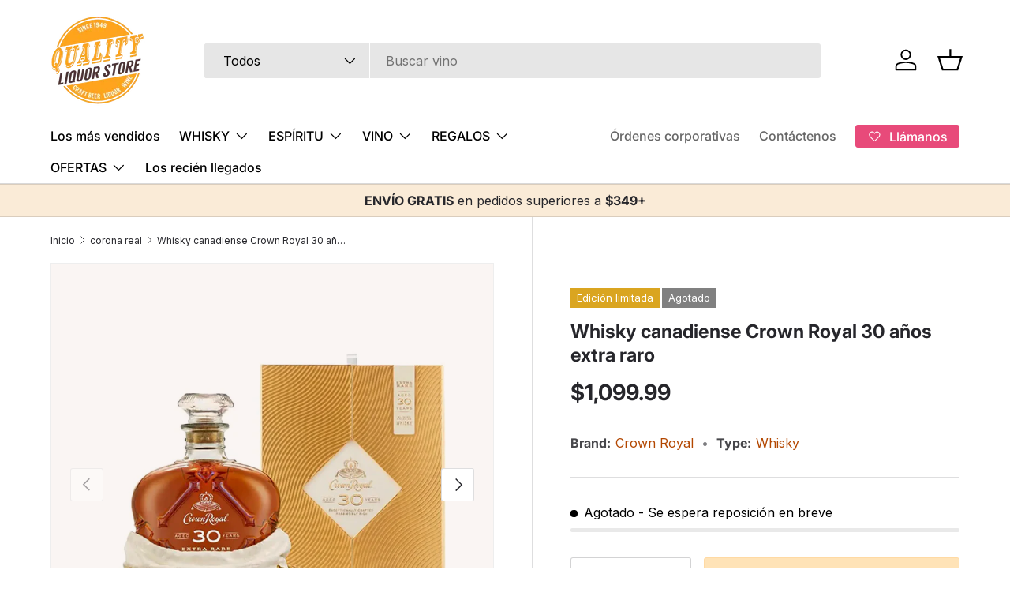

--- FILE ---
content_type: text/html; charset=utf-8
request_url: https://qualityliquorstore.com/es/collections/crown-royal/products/buy-crown-royal-30-year-extra-rare-canadian-whisky
body_size: 80334
content:
<!doctype html>
<html class="no-js" lang="es" dir="ltr">
<head><!-- SEOAnt Speed Up Script --><script>
const AllowUrlArray_SEOAnt = ['cdn.nfcube.com', 'cdnv2.mycustomizer.com'];
const ForbidUrlArray_SEOAnt = [];
window.WhiteUrlArray_SEOAnt = AllowUrlArray_SEOAnt.map(src => new RegExp(src, 'i'));
window.BlackUrlArray_SEOAnt = ForbidUrlArray_SEOAnt.map(src => new RegExp(src, 'i'));
</script>
<script>
// Limit output
class AllowJsPlugin{constructor(e){const attrArr=["default","defer","async"];this.listener=this.handleListener.bind(this,e),this.jsArr=[],this.attribute=attrArr.reduce(((e,t)=>({...e,[t]:[]})),{});const t=this;e.forEach((e=>window.addEventListener(e,t.listener,{passive:!0})))}handleListener(e){const t=this;return e.forEach((e=>window.removeEventListener(e,t.listener))),"complete"===document.readyState?this.handleDOM():document.addEventListener("readystatechange",(e=>{if("complete"===e.target.readyState)return setTimeout(t.handleDOM.bind(t),1)}))}async handleDOM(){this.pauseEvent(),this.pauseJQuery(),this.getScripts(),this.beforeScripts();for(const e of Object.keys(this.attribute))await this.changeScripts(this.attribute[e]);for(const e of["DOMContentLoaded","readystatechange"])await this.requestRedraw(),document.dispatchEvent(new Event("allowJS-"+e));document.lightJSonreadystatechange&&document.lightJSonreadystatechange();for(const e of["DOMContentLoaded","load"])await this.requestRedraw(),window.dispatchEvent(new Event("allowJS-"+e));await this.requestRedraw(),window.lightJSonload&&window.lightJSonload(),await this.requestRedraw(),this.jsArr.forEach((e=>e(window).trigger("allowJS-jquery-load"))),window.dispatchEvent(new Event("allowJS-pageshow")),await this.requestRedraw(),window.lightJSonpageshow&&window.lightJSonpageshow()}async requestRedraw(){return new Promise((e=>requestAnimationFrame(e)))}getScripts(){document.querySelectorAll("script[type=AllowJs]").forEach((e=>{e.hasAttribute("src")?e.hasAttribute("async")&&e.async?this.attribute.async.push(e):e.hasAttribute("defer")&&e.defer?this.attribute.defer.push(e):this.attribute.default.push(e):this.attribute.default.push(e)}))}beforeScripts(){const e=this,t=Object.keys(this.attribute).reduce(((t,n)=>[...t,...e.attribute[n]]),[]),n=document.createDocumentFragment();t.forEach((e=>{const t=e.getAttribute("src");if(!t)return;const s=document.createElement("link");s.href=t,s.rel="preload",s.as="script",n.appendChild(s)})),document.head.appendChild(n)}async changeScripts(e){let t;for(;t=e.shift();)await this.requestRedraw(),new Promise((e=>{const n=document.createElement("script");[...t.attributes].forEach((e=>{"type"!==e.nodeName&&n.setAttribute(e.nodeName,e.nodeValue)})),t.hasAttribute("src")?(n.addEventListener("load",e),n.addEventListener("error",e)):(n.text=t.text,e()),t.parentNode.replaceChild(n,t)}))}pauseEvent(){const e={};[{obj:document,name:"DOMContentLoaded"},{obj:window,name:"DOMContentLoaded"},{obj:window,name:"load"},{obj:window,name:"pageshow"},{obj:document,name:"readystatechange"}].map((t=>function(t,n){function s(n){return e[t].list.indexOf(n)>=0?"allowJS-"+n:n}e[t]||(e[t]={list:[n],add:t.addEventListener,remove:t.removeEventListener},t.addEventListener=(...n)=>{n[0]=s(n[0]),e[t].add.apply(t,n)},t.removeEventListener=(...n)=>{n[0]=s(n[0]),e[t].remove.apply(t,n)})}(t.obj,t.name))),[{obj:document,name:"onreadystatechange"},{obj:window,name:"onpageshow"}].map((e=>function(e,t){let n=e[t];Object.defineProperty(e,t,{get:()=>n||function(){},set:s=>{e["allowJS"+t]=n=s}})}(e.obj,e.name)))}pauseJQuery(){const e=this;let t=window.jQuery;Object.defineProperty(window,"jQuery",{get:()=>t,set(n){if(!n||!n.fn||!e.jsArr.includes(n))return void(t=n);n.fn.ready=n.fn.init.prototype.ready=e=>{e.bind(document)(n)};const s=n.fn.on;n.fn.on=n.fn.init.prototype.on=function(...e){if(window!==this[0])return s.apply(this,e),this;const t=e=>e.split(" ").map((e=>"load"===e||0===e.indexOf("load.")?"allowJS-jquery-load":e)).join(" ");return"string"==typeof e[0]||e[0]instanceof String?(e[0]=t(e[0]),s.apply(this,e),this):("object"==typeof e[0]&&Object.keys(e[0]).forEach((n=>{delete Object.assign(e[0],{[t(n)]:e[0][n]})[n]})),s.apply(this,e),this)},e.jsArr.push(n),t=n}})}}new AllowJsPlugin(["keydown","wheel","mouseenter","mousemove","mouseleave","touchstart","touchmove","touchend"]);
</script>
<script>
"use strict";function SEOAnt_toConsumableArray(t){if(Array.isArray(t)){for(var e=0,r=Array(t.length);e<t.length;e++)r[e]=t[e];return r}return Array.from(t)}function _0x960a(t,e){var r=_0x3840();return(_0x960a=function(t,e){return t-=247,r[t]})(t,e)}function _0x3840(){var t=["defineProperties","application/javascript","preventDefault","4990555yeBSbh","addEventListener","set","setAttribute","bind","getAttribute","parentElement","WhiteUrlArray_SEOAnt","listener","toString","toLowerCase","every","touchend","SEOAnt scripts can't be lazy loaded","keydown","touchstart","removeChild","length","58IusxNw","BlackUrlArray_SEOAnt","observe","name","value","documentElement","wheel","warn","whitelist","map","tagName","402345HpbWDN","getOwnPropertyDescriptor","head","type","touchmove","removeEventListener","8160iwggKQ","call","beforescriptexecute","some","string","options","push","appendChild","blacklisted","querySelectorAll","5339295FeRgGa","4OtFDAr","filter","57211uwpiMx","nodeType","createElement","src","13296210cxmbJp",'script[type="',"1744290Faeint","test","forEach","script","blacklist","attributes","get","$&","744DdtCNR"];return(_0x3840=function(){return t})()}var _extends=Object.assign||function(t){for(var e=1;e<arguments.length;e++){var r=arguments[e];for(var n in r)Object.prototype.hasOwnProperty.call(r,n)&&(t[n]=r[n])}return t},_slicedToArray=function(){function t(t,e){var r=[],n=!0,o=!1,i=void 0;try{for(var a,c=t[Symbol.iterator]();!(n=(a=c.next()).done)&&(r.push(a.value),!e||r.length!==e);n=!0);}catch(t){o=!0,i=t}finally{try{!n&&c.return&&c.return()}finally{if(o)throw i}}return r}return function(e,r){if(Array.isArray(e))return e;if(Symbol.iterator in Object(e))return t(e,r);throw new TypeError("Invalid attempt to destructure non-iterable instance")}}(),_typeof="function"==typeof Symbol&&"symbol"==typeof Symbol.iterator?function(t){return typeof t}:function(t){return t&&"function"==typeof Symbol&&t.constructor===Symbol&&t!==Symbol.prototype?"symbol":typeof t};(function(t,e){for(var r=_0x960a,n=t();[];)try{if(531094===parseInt(r(306))/1+-parseInt(r(295))/2*(parseInt(r(312))/3)+-parseInt(r(257))/4*(parseInt(r(277))/5)+-parseInt(r(265))/6+-parseInt(r(259))/7*(-parseInt(r(273))/8)+-parseInt(r(256))/9+parseInt(r(263))/10)break;n.push(n.shift())}catch(t){n.push(n.shift())}})(_0x3840),function(){var t=_0x960a,e="javascript/blocked",r={blacklist:window[t(296)],whitelist:window[t(284)]},n={blacklisted:[]},o=function(n,o){return n&&(!o||o!==e)&&(!r.blacklist||r[t(269)][t(249)](function(e){return e[t(266)](n)}))&&(!r[t(303)]||r.whitelist[t(288)](function(e){return!e[t(266)](n)}))},i=function(e){var n=t,o=e[n(282)](n(262));return r[n(269)]&&r.blacklist[n(288)](function(t){return!t.test(o)})||r[n(303)]&&r.whitelist[n(249)](function(t){return t[n(266)](o)})},a=new MutationObserver(function(r){for(var i=t,a=0;a<r[i(294)];a++)for(var c=r[a].addedNodes,u=0;u<c.length;u++)!function(t){var r=c[t];if(1===r[i(260)]&&"SCRIPT"===r[i(305)]){var a=r[i(262)],u=r[i(309)];if(o(a,u)){n.blacklisted[i(252)]([r,r.type]),r[i(309)]=e;var s=function t(n){var o=i;r[o(282)](o(309))===e&&n[o(276)](),r[o(311)](o(248),t)};r[i(278)](i(248),s),r[i(283)]&&r[i(283)][i(293)](r)}}}(u)});a[t(297)](document[t(300)],{childList:!![],subtree:!![]});var c=/[|\{}()\[\]^$+*?.]/g,u=function(){for(var o=arguments.length,u=Array(o),s=0;s<o;s++)u[s]=arguments[s];var l=t;u[l(294)]<1?(r[l(269)]=[],r[l(303)]=[]):(r.blacklist&&(r[l(269)]=r.blacklist[l(258)](function(t){return u[l(288)](function(e){var r=l;return(void 0===e?"undefined":_typeof(e))===r(250)?!t.test(e):e instanceof RegExp?t.toString()!==e.toString():void 0})})),r[l(303)]&&(r[l(303)]=[].concat(SEOAnt_toConsumableArray(r[l(303)]),SEOAnt_toConsumableArray(u.map(function(t){var e=l;if("string"==typeof t){var n=t.replace(c,e(272)),o=".*"+n+".*";if(r[e(303)][e(288)](function(t){return t[e(286)]()!==o[e(286)]()}))return new RegExp(o)}else if(t instanceof RegExp&&r[e(303)][e(288)](function(r){return r[e(286)]()!==t.toString()}))return t;return null})[l(258)](Boolean)))));for(var f=document[l(255)](l(264)+e+'"]'),p=0;p<f[l(294)];p++){var y=f[p];i(y)&&(n[l(254)][l(252)]([y,l(275)]),y[l(283)][l(293)](y))}var v=0;[].concat(SEOAnt_toConsumableArray(n[l(254)]))[l(267)](function(t,e){var r=_slicedToArray(t,2),o=r[0],a=r[1],c=l;if(i(o)){for(var u=document.createElement("script"),s=0;s<o.attributes.length;s++){var f=o[c(270)][s];f[c(298)]!==c(262)&&f.name!==c(309)&&u.setAttribute(f.name,o.attributes[s][c(299)])}u[c(280)](c(262),o[c(262)]),u.setAttribute("type",a||c(275)),document[c(308)][c(253)](u),n[c(254)].splice(e-v,1),v++}}),r[l(269)]&&r.blacklist.length<1&&a.disconnect()},s=document.createElement,l={src:Object[t(307)](HTMLScriptElement.prototype,t(262)),type:Object[t(307)](HTMLScriptElement.prototype,t(309))};document[t(261)]=function(){for(var r=t,n=arguments.length,i=Array(n),a=0;a<n;a++)i[a]=arguments[a];if(i[0][r(287)]()!==r(268))return s[r(281)](document).apply(void 0,i);var c=s.bind(document).apply(void 0,i);try{Object[r(274)](c,{src:_extends({},l[r(262)],{set:function(t){var n=r;o(t,c[n(309)])&&l.type[n(279)][n(247)](this,e),l[n(262)][n(279)].call(this,t)}}),type:_extends({},l[r(309)],{get:function(){var t=r,n=l[t(309)][t(271)][t(247)](this);return n===e||o(this[t(262)],n)?null:n},set:function(t){var n=r,i=o(c[n(262)],c[n(309)])?e:t;l.type[n(279)][n(247)](this,i)}})}),c.setAttribute=function(t,e){var n=r;t===n(309)||t===n(262)?c[t]=e:HTMLScriptElement.prototype[n(280)][n(247)](c,t,e)}}catch(t){console[r(302)](r(290),t)}return c},[t(291),"mousemove",t(289),t(310),t(292),t(301)][t(304)](function(t){return{type:t,listener:function(){return u()},options:{passive:!![]}}}).forEach(function(e){var r=t;document[r(278)](e[r(309)],e[r(285)],e[r(251)])})}();
</script>
<!-- /SEOAnt Speed Up Script --><meta charset="utf-8">
<meta name="viewport" content="width=device-width,initial-scale=1">
<title>Whisky canadiense Crown Royal Extra Rare de 30 años | Whisky de calidad &ndash; Quality Liquor Store</title><link rel="canonical" href="https://qualityliquorstore.com/es/products/buy-crown-royal-30-year-extra-rare-canadian-whisky"><meta name="robots" content="index,follow"><link rel="icon" href="//qualityliquorstore.com/cdn/shop/files/Quality_Liquor_Store_e4b9b857-50e3-4134-8d40-f0ae7828fa77.webp?crop=center&height=48&v=1769247099&width=48" type="image/webp">
  <link rel="apple-touch-icon" href="//qualityliquorstore.com/cdn/shop/files/Quality_Liquor_Store_e4b9b857-50e3-4134-8d40-f0ae7828fa77.webp?crop=center&height=180&v=1769247099&width=180"><meta name="description" content="Con Crown Royal 30 Años Extra Raro, descorchas una época; cada gota es un testimonio líquido del tiempo | Whisky de Quality Liquor Store. Desde 1099.99"><meta property="og:site_name" content="Quality Liquor Store">
<meta property="og:url" content="https://qualityliquorstore.com/es/products/buy-crown-royal-30-year-extra-rare-canadian-whisky">
<meta property="og:title" content="Whisky canadiense Crown Royal Extra Rare de 30 años | Whisky de calidad">
<meta property="og:type" content="product">
<meta property="og:description" content="Con Crown Royal 30 Años Extra Raro, descorchas una época; cada gota es un testimonio líquido del tiempo | Whisky de Quality Liquor Store. Desde 1099.99"><meta property="og:image" content="http://qualityliquorstore.com/cdn/shop/files/crown-royal-30-year-box.jpg?crop=center&height=1200&v=1765205558&width=1200">
  <meta property="og:image:secure_url" content="https://qualityliquorstore.com/cdn/shop/files/crown-royal-30-year-box.jpg?crop=center&height=1200&v=1765205558&width=1200">
  <meta property="og:image:width" content="960">
  <meta property="og:image:height" content="1227"><meta property="og:price:amount" content="1,099.99">
  <meta property="og:price:currency" content="USD"><meta name="twitter:site" content="@qualityliquor1"><meta name="twitter:card" content="summary_large_image">
<meta name="twitter:title" content="Whisky canadiense Crown Royal Extra Rare de 30 años | Whisky de calidad">
<meta name="twitter:description" content="Con Crown Royal 30 Años Extra Raro, descorchas una época; cada gota es un testimonio líquido del tiempo | Whisky de Quality Liquor Store. Desde 1099.99">
<link rel="preload" href="//qualityliquorstore.com/cdn/shop/t/61/assets/main.css?v=142708276516874650211768165885" as="style"><style data-shopify>
@font-face {
  font-family: Inter;
  font-weight: 400;
  font-style: normal;
  font-display: swap;
  src: url("//qualityliquorstore.com/cdn/fonts/inter/inter_n4.b2a3f24c19b4de56e8871f609e73ca7f6d2e2bb9.woff2") format("woff2"),
       url("//qualityliquorstore.com/cdn/fonts/inter/inter_n4.af8052d517e0c9ffac7b814872cecc27ae1fa132.woff") format("woff");
}
@font-face {
  font-family: Inter;
  font-weight: 700;
  font-style: normal;
  font-display: swap;
  src: url("//qualityliquorstore.com/cdn/fonts/inter/inter_n7.02711e6b374660cfc7915d1afc1c204e633421e4.woff2") format("woff2"),
       url("//qualityliquorstore.com/cdn/fonts/inter/inter_n7.6dab87426f6b8813070abd79972ceaf2f8d3b012.woff") format("woff");
}
@font-face {
  font-family: Inter;
  font-weight: 400;
  font-style: italic;
  font-display: swap;
  src: url("//qualityliquorstore.com/cdn/fonts/inter/inter_i4.feae1981dda792ab80d117249d9c7e0f1017e5b3.woff2") format("woff2"),
       url("//qualityliquorstore.com/cdn/fonts/inter/inter_i4.62773b7113d5e5f02c71486623cf828884c85c6e.woff") format("woff");
}
@font-face {
  font-family: Inter;
  font-weight: 700;
  font-style: italic;
  font-display: swap;
  src: url("//qualityliquorstore.com/cdn/fonts/inter/inter_i7.b377bcd4cc0f160622a22d638ae7e2cd9b86ea4c.woff2") format("woff2"),
       url("//qualityliquorstore.com/cdn/fonts/inter/inter_i7.7c69a6a34e3bb44fcf6f975857e13b9a9b25beb4.woff") format("woff");
}
@font-face {
  font-family: Inter;
  font-weight: 700;
  font-style: normal;
  font-display: swap;
  src: url("//qualityliquorstore.com/cdn/fonts/inter/inter_n7.02711e6b374660cfc7915d1afc1c204e633421e4.woff2") format("woff2"),
       url("//qualityliquorstore.com/cdn/fonts/inter/inter_n7.6dab87426f6b8813070abd79972ceaf2f8d3b012.woff") format("woff");
}
@font-face {
  font-family: Inter;
  font-weight: 500;
  font-style: normal;
  font-display: swap;
  src: url("//qualityliquorstore.com/cdn/fonts/inter/inter_n5.d7101d5e168594dd06f56f290dd759fba5431d97.woff2") format("woff2"),
       url("//qualityliquorstore.com/cdn/fonts/inter/inter_n5.5332a76bbd27da00474c136abb1ca3cbbf259068.woff") format("woff");
}
:root {
      --bg-color: 255 255 255 / 1.0;
      --bg-color-og: 255 255 255 / 1.0;
      --heading-color: 38 38 43;
      --text-color: 38 38 43;
      --text-color-og: 38 38 43;
      --scrollbar-color: 38 38 43;
      --link-color: 179 71 0;
      --link-color-og: 179 71 0;
      --star-color: 250 137 0;--swatch-border-color-default: 212 212 213;
        --swatch-border-color-active: 147 147 149;
        --swatch-card-size: 24px;
        --swatch-variant-picker-size: 64px;--color-scheme-1-bg: 250 235 215 / 1.0;
      --color-scheme-1-grad: ;
      --color-scheme-1-heading: 38 38 43;
      --color-scheme-1-text: 38 38 43;
      --color-scheme-1-btn-bg: 38 38 43;
      --color-scheme-1-btn-text: 38 38 43;
      --color-scheme-1-btn-bg-hover: 45 45 51;--color-scheme-2-bg: 250 245 243 / 1.0;
      --color-scheme-2-grad: ;
      --color-scheme-2-heading: 38 38 43;
      --color-scheme-2-text: 38 38 43;
      --color-scheme-2-btn-bg: 38 38 43;
      --color-scheme-2-btn-text: 255 255 255;
      --color-scheme-2-btn-bg-hover: 78 78 83;--color-scheme-3-bg: 255 255 255 / 1.0;
      --color-scheme-3-grad: ;
      --color-scheme-3-heading: 0 45 76;
      --color-scheme-3-text: 255 255 255;
      --color-scheme-3-btn-bg: 80 195 241;
      --color-scheme-3-btn-text: 0 45 76;
      --color-scheme-3-btn-bg-hover: 81 179 219;

      --drawer-bg-color: 255 255 255 / 1.0;
      --drawer-text-color: 38 38 43;

      --panel-bg-color: 244 244 244 / 1.0;
      --panel-heading-color: 38 38 43;
      --panel-text-color: 38 38 43;

      --in-stock-text-color: 44 126 63;
      --low-stock-text-color: 255 164 28;
      --very-low-stock-text-color: 179 38 30;
      --no-stock-text-color: 0 0 0;
      --no-stock-backordered-text-color: 119 119 119;

      --error-bg-color: 252 237 238;
      --error-text-color: 229 57 53;
      --success-bg-color: 252 237 238;
      --success-text-color: 38 38 43;
      --info-bg-color: 228 237 250;
      --info-text-color: 26 102 210;

      --heading-font-family: Inter, sans-serif;
      --heading-font-style: normal;
      --heading-font-weight: 700;
      --heading-scale-start: 4;

      --navigation-font-family: Inter, sans-serif;
      --navigation-font-style: normal;
      --navigation-font-weight: 500;--heading-text-transform: none;
--subheading-text-transform: none;
      --body-font-family: Inter, sans-serif;
      --body-font-style: normal;
      --body-font-weight: 400;
      --body-font-size: 16;

      --section-gap: 32;
      --heading-gap: calc(8 * var(--space-unit));--heading-gap: calc(6 * var(--space-unit));--grid-column-gap: 20px;--btn-bg-color: 255 164 28;
      --btn-bg-hover-color: 255 184 77;
      --btn-text-color: 255 255 255;
      --btn-bg-color-og: 255 164 28;
      --btn-text-color-og: 255 255 255;
      --btn-alt-bg-color: 250 235 215;
      --btn-alt-bg-alpha: 1.0;
      --btn-alt-text-color: 38 38 43;
      --btn-border-width: 1px;
      --btn-padding-y: 12px;

      
      --btn-border-radius: 3px;
      

      --btn-lg-border-radius: 50%;
      --btn-icon-border-radius: 50%;
      --input-with-btn-inner-radius: var(--btn-border-radius);

      --input-bg-color: 255 255 255 / 1.0;
      --input-text-color: 38 38 43;
      --input-border-width: 1px;
      --input-border-radius: 2px;
      --textarea-border-radius: 2px;
      --input-border-radius: 3px;
      --input-bg-color-diff-3: #f7f7f7;
      --input-bg-color-diff-6: #f0f0f0;

      --modal-border-radius: 5px;
      --modal-overlay-color: 0 0 0;
      --modal-overlay-opacity: 0.4;
      --drawer-border-radius: 5px;
      --overlay-border-radius: 5px;

      --custom-label-bg-color: 218 165 32 / 1.0;
      --custom-label-text-color: 255 255 255 / 1.0;--sale-label-bg-color: 180 35 24 / 1.0;
      --sale-label-text-color: 255 255 255 / 1.0;--sold-out-label-bg-color: 128 128 128 / 1.0;
      --sold-out-label-text-color: 255 255 255 / 1.0;--new-label-bg-color: 251 119 1 / 1.0;
      --new-label-text-color: 255 255 255 / 1.0;--preorder-label-bg-color: 90 49 244 / 1.0;
      --preorder-label-text-color: 255 255 255 / 1.0;

      --collection-label-color: 250 137 0 / 1.0;

      --page-width: 1380px;
      --gutter-sm: 20px;
      --gutter-md: 32px;
      --gutter-lg: 64px;

      --payment-terms-bg-color: #ffffff;

      --coll-card-bg-color: #f9f9f9;
      --coll-card-border-color: #f2f2f2;

      --card-highlight-bg-color: #fff5e1;
      --card-highlight-text-color: 38 38 43;
      --card-highlight-border-color: #ffa41c;--card-bg-color: #faf5f3;
      --card-text-color: 38 38 43;
      --card-border-color: #faf5f3;--blend-bg-color: #faf5f3;
        
          --aos-animate-duration: 0.6s;
        

        
          --aos-min-width: 0;
        
      

      --reading-width: 48em;
    }

    @media (max-width: 769px) {
      :root {
        --reading-width: 36em;
      }
    }
  </style><link rel="stylesheet" href="//qualityliquorstore.com/cdn/shop/t/61/assets/main.css?v=142708276516874650211768165885">
  <script src="//qualityliquorstore.com/cdn/shop/t/61/assets/main.js?v=182340204423554326591768165885" defer="defer"></script><link rel="preload" href="//qualityliquorstore.com/cdn/fonts/inter/inter_n4.b2a3f24c19b4de56e8871f609e73ca7f6d2e2bb9.woff2" as="font" type="font/woff2" crossorigin fetchpriority="high"><link rel="preload" href="//qualityliquorstore.com/cdn/fonts/inter/inter_n7.02711e6b374660cfc7915d1afc1c204e633421e4.woff2" as="font" type="font/woff2" crossorigin fetchpriority="high"><link rel="stylesheet" href="//qualityliquorstore.com/cdn/shop/t/61/assets/swatches.css?v=177391266072526317221769859744" media="print" onload="this.media='all'">
    <noscript><link rel="stylesheet" href="//qualityliquorstore.com/cdn/shop/t/61/assets/swatches.css?v=177391266072526317221769859744"></noscript><script>window.performance && window.performance.mark && window.performance.mark('shopify.content_for_header.start');</script><meta name="facebook-domain-verification" content="y6a85jtt82d6imomuf5pmht2nqrrwx">
<meta name="google-site-verification" content="470TKqaEonMxt5n24TjXlHfkDuPD0c_6q5HqZl6bYXI">
<meta id="shopify-digital-wallet" name="shopify-digital-wallet" content="/63532892418/digital_wallets/dialog">
<meta name="shopify-checkout-api-token" content="dfcf68a2af09dd364aa89ec2c38e5c08">
<meta id="in-context-paypal-metadata" data-shop-id="63532892418" data-venmo-supported="false" data-environment="production" data-locale="es_ES" data-paypal-v4="true" data-currency="USD">
<link rel="alternate" hreflang="x-default" href="https://qualityliquorstore.com/products/buy-crown-royal-30-year-extra-rare-canadian-whisky">
<link rel="alternate" hreflang="en" href="https://qualityliquorstore.com/products/buy-crown-royal-30-year-extra-rare-canadian-whisky">
<link rel="alternate" hreflang="es" href="https://qualityliquorstore.com/es/products/buy-crown-royal-30-year-extra-rare-canadian-whisky">
<link rel="alternate" hreflang="zh-Hans" href="https://qualityliquorstore.com/zh/products/buy-crown-royal-30-year-extra-rare-canadian-whisky">
<link rel="alternate" hreflang="zh-Hans-US" href="https://qualityliquorstore.com/zh/products/buy-crown-royal-30-year-extra-rare-canadian-whisky">
<link rel="alternate" hreflang="zh-Hans-GB" href="https://qualityliquorstore.com/zh/products/buy-crown-royal-30-year-extra-rare-canadian-whisky">
<link rel="alternate" type="application/json+oembed" href="https://qualityliquorstore.com/es/products/buy-crown-royal-30-year-extra-rare-canadian-whisky.oembed">
<script async="async" src="/checkouts/internal/preloads.js?locale=es-US"></script>
<link rel="preconnect" href="https://shop.app" crossorigin="anonymous">
<script async="async" src="https://shop.app/checkouts/internal/preloads.js?locale=es-US&shop_id=63532892418" crossorigin="anonymous"></script>
<script id="apple-pay-shop-capabilities" type="application/json">{"shopId":63532892418,"countryCode":"US","currencyCode":"USD","merchantCapabilities":["supports3DS"],"merchantId":"gid:\/\/shopify\/Shop\/63532892418","merchantName":"Quality Liquor Store","requiredBillingContactFields":["postalAddress","email","phone"],"requiredShippingContactFields":["postalAddress","email","phone"],"shippingType":"shipping","supportedNetworks":["visa","masterCard","amex","discover","elo","jcb"],"total":{"type":"pending","label":"Quality Liquor Store","amount":"1.00"},"shopifyPaymentsEnabled":true,"supportsSubscriptions":true}</script>
<script id="shopify-features" type="application/json">{"accessToken":"dfcf68a2af09dd364aa89ec2c38e5c08","betas":["rich-media-storefront-analytics"],"domain":"qualityliquorstore.com","predictiveSearch":true,"shopId":63532892418,"locale":"es"}</script>
<script>var Shopify = Shopify || {};
Shopify.shop = "qualityliquorstore.myshopify.com";
Shopify.locale = "es";
Shopify.currency = {"active":"USD","rate":"1.0"};
Shopify.country = "US";
Shopify.theme = {"name":"New \u0026 Improved","id":157438476546,"schema_name":"Enterprise","schema_version":"1.6.3","theme_store_id":1657,"role":"main"};
Shopify.theme.handle = "null";
Shopify.theme.style = {"id":null,"handle":null};
Shopify.cdnHost = "qualityliquorstore.com/cdn";
Shopify.routes = Shopify.routes || {};
Shopify.routes.root = "/es/";</script>
<script type="module">!function(o){(o.Shopify=o.Shopify||{}).modules=!0}(window);</script>
<script>!function(o){function n(){var o=[];function n(){o.push(Array.prototype.slice.apply(arguments))}return n.q=o,n}var t=o.Shopify=o.Shopify||{};t.loadFeatures=n(),t.autoloadFeatures=n()}(window);</script>
<script>
  window.ShopifyPay = window.ShopifyPay || {};
  window.ShopifyPay.apiHost = "shop.app\/pay";
  window.ShopifyPay.redirectState = null;
</script>
<script id="shop-js-analytics" type="application/json">{"pageType":"product"}</script>
<script defer="defer" async type="module" src="//qualityliquorstore.com/cdn/shopifycloud/shop-js/modules/v2/client.init-shop-cart-sync_BFpxDrjM.es.esm.js"></script>
<script defer="defer" async type="module" src="//qualityliquorstore.com/cdn/shopifycloud/shop-js/modules/v2/chunk.common_CnP21gUX.esm.js"></script>
<script defer="defer" async type="module" src="//qualityliquorstore.com/cdn/shopifycloud/shop-js/modules/v2/chunk.modal_D61HrJrg.esm.js"></script>
<script type="module">
  await import("//qualityliquorstore.com/cdn/shopifycloud/shop-js/modules/v2/client.init-shop-cart-sync_BFpxDrjM.es.esm.js");
await import("//qualityliquorstore.com/cdn/shopifycloud/shop-js/modules/v2/chunk.common_CnP21gUX.esm.js");
await import("//qualityliquorstore.com/cdn/shopifycloud/shop-js/modules/v2/chunk.modal_D61HrJrg.esm.js");

  window.Shopify.SignInWithShop?.initShopCartSync?.({"fedCMEnabled":true,"windoidEnabled":true});

</script>
<script>
  window.Shopify = window.Shopify || {};
  if (!window.Shopify.featureAssets) window.Shopify.featureAssets = {};
  window.Shopify.featureAssets['shop-js'] = {"shop-cart-sync":["modules/v2/client.shop-cart-sync_DunGk5rn.es.esm.js","modules/v2/chunk.common_CnP21gUX.esm.js","modules/v2/chunk.modal_D61HrJrg.esm.js"],"init-fed-cm":["modules/v2/client.init-fed-cm_Bhr0vd71.es.esm.js","modules/v2/chunk.common_CnP21gUX.esm.js","modules/v2/chunk.modal_D61HrJrg.esm.js"],"init-shop-email-lookup-coordinator":["modules/v2/client.init-shop-email-lookup-coordinator_Cgf-1HKc.es.esm.js","modules/v2/chunk.common_CnP21gUX.esm.js","modules/v2/chunk.modal_D61HrJrg.esm.js"],"init-windoid":["modules/v2/client.init-windoid_RKlvBm7f.es.esm.js","modules/v2/chunk.common_CnP21gUX.esm.js","modules/v2/chunk.modal_D61HrJrg.esm.js"],"shop-button":["modules/v2/client.shop-button_DcwUN_L_.es.esm.js","modules/v2/chunk.common_CnP21gUX.esm.js","modules/v2/chunk.modal_D61HrJrg.esm.js"],"shop-cash-offers":["modules/v2/client.shop-cash-offers_zT3TeJrS.es.esm.js","modules/v2/chunk.common_CnP21gUX.esm.js","modules/v2/chunk.modal_D61HrJrg.esm.js"],"shop-toast-manager":["modules/v2/client.shop-toast-manager_Dhsh6ZDd.es.esm.js","modules/v2/chunk.common_CnP21gUX.esm.js","modules/v2/chunk.modal_D61HrJrg.esm.js"],"init-shop-cart-sync":["modules/v2/client.init-shop-cart-sync_BFpxDrjM.es.esm.js","modules/v2/chunk.common_CnP21gUX.esm.js","modules/v2/chunk.modal_D61HrJrg.esm.js"],"init-customer-accounts-sign-up":["modules/v2/client.init-customer-accounts-sign-up__zAQf6yH.es.esm.js","modules/v2/client.shop-login-button_DmGuuAqh.es.esm.js","modules/v2/chunk.common_CnP21gUX.esm.js","modules/v2/chunk.modal_D61HrJrg.esm.js"],"pay-button":["modules/v2/client.pay-button_BSqAUYU_.es.esm.js","modules/v2/chunk.common_CnP21gUX.esm.js","modules/v2/chunk.modal_D61HrJrg.esm.js"],"init-customer-accounts":["modules/v2/client.init-customer-accounts_BUX2wPcc.es.esm.js","modules/v2/client.shop-login-button_DmGuuAqh.es.esm.js","modules/v2/chunk.common_CnP21gUX.esm.js","modules/v2/chunk.modal_D61HrJrg.esm.js"],"avatar":["modules/v2/client.avatar_BTnouDA3.es.esm.js"],"init-shop-for-new-customer-accounts":["modules/v2/client.init-shop-for-new-customer-accounts_C3NVS8-R.es.esm.js","modules/v2/client.shop-login-button_DmGuuAqh.es.esm.js","modules/v2/chunk.common_CnP21gUX.esm.js","modules/v2/chunk.modal_D61HrJrg.esm.js"],"shop-follow-button":["modules/v2/client.shop-follow-button_BoBKYaAK.es.esm.js","modules/v2/chunk.common_CnP21gUX.esm.js","modules/v2/chunk.modal_D61HrJrg.esm.js"],"checkout-modal":["modules/v2/client.checkout-modal_BzXpoShc.es.esm.js","modules/v2/chunk.common_CnP21gUX.esm.js","modules/v2/chunk.modal_D61HrJrg.esm.js"],"shop-login-button":["modules/v2/client.shop-login-button_DmGuuAqh.es.esm.js","modules/v2/chunk.common_CnP21gUX.esm.js","modules/v2/chunk.modal_D61HrJrg.esm.js"],"lead-capture":["modules/v2/client.lead-capture_ClopgrIx.es.esm.js","modules/v2/chunk.common_CnP21gUX.esm.js","modules/v2/chunk.modal_D61HrJrg.esm.js"],"shop-login":["modules/v2/client.shop-login_DQ0hrHfi.es.esm.js","modules/v2/chunk.common_CnP21gUX.esm.js","modules/v2/chunk.modal_D61HrJrg.esm.js"],"payment-terms":["modules/v2/client.payment-terms_Bawo8ezy.es.esm.js","modules/v2/chunk.common_CnP21gUX.esm.js","modules/v2/chunk.modal_D61HrJrg.esm.js"]};
</script>
<script>(function() {
  var isLoaded = false;
  function asyncLoad() {
    if (isLoaded) return;
    isLoaded = true;
    var urls = ["\/\/cdn.shopify.com\/proxy\/4138f2443a7087a9ac312aa9d515a117e50cf95964401e7f3608fc3ee6f915b2\/bingshoppingtool-t2app-prod.trafficmanager.net\/api\/ShopifyMT\/v1\/uet\/tracking_script?shop=qualityliquorstore.myshopify.com\u0026sp-cache-control=cHVibGljLCBtYXgtYWdlPTkwMA","https:\/\/static.klaviyo.com\/onsite\/js\/klaviyo.js?company_id=R6YXaL\u0026shop=qualityliquorstore.myshopify.com","https:\/\/loox.io\/widget\/dTvNZZxfL8\/loox.1713832003518.js?shop=qualityliquorstore.myshopify.com","\/\/cdn.shopify.com\/proxy\/67006a2d1a73c3c460b328e7cbe928794d83b1837b0e2e570c4ae1334ee27ca5\/s3-us-west-2.amazonaws.com\/jsstore\/a\/5N0HOWO0\/reids.js?shop=qualityliquorstore.myshopify.com\u0026sp-cache-control=cHVibGljLCBtYXgtYWdlPTkwMA","https:\/\/static.affiliatly.com\/shopify\/v3\/shopify.js?affiliatly_code=AF-1068089\u0026s=2\u0026shop=qualityliquorstore.myshopify.com","\/\/cdn.shopify.com\/proxy\/fd1ece2a6cd73181f59a4f377dc314a63ae6f96fdbc22b789fec79709b8f8595\/app.retention.com\/shopify\/shopify_app_add_to_cart_script.js?shop=qualityliquorstore.myshopify.com\u0026sp-cache-control=cHVibGljLCBtYXgtYWdlPTkwMA"];
    for (var i = 0; i < urls.length; i++) {
      var s = document.createElement('script');
      s.type = 'text/javascript';
      if (AllowUrlArray_SEOAnt.filter(u => urls[i].indexOf(u) > -1).length === 0) s.type = 'AllowJs'; s.async = true;
      s.src = urls[i];
      var x = document.getElementsByTagName('script')[0];
      x.parentNode.insertBefore(s, x);
    }
  };
  if(window.attachEvent) {
    window.attachEvent('onload', asyncLoad);
  } else {
    window.addEventListener('load', asyncLoad, false);
  }
})();</script>
<script id="__st">var __st={"a":63532892418,"offset":-28800,"reqid":"ec102d01-2e9f-430d-96c0-27533206fbbe-1769911423","pageurl":"qualityliquorstore.com\/es\/collections\/crown-royal\/products\/buy-crown-royal-30-year-extra-rare-canadian-whisky","u":"3aec456e6992","p":"product","rtyp":"product","rid":8191090098434};</script>
<script>window.ShopifyPaypalV4VisibilityTracking = true;</script>
<script id="form-persister">!function(){'use strict';const t='contact',e='new_comment',n=[[t,t],['blogs',e],['comments',e],[t,'customer']],o='password',r='form_key',c=['recaptcha-v3-token','g-recaptcha-response','h-captcha-response',o],s=()=>{try{return window.sessionStorage}catch{return}},i='__shopify_v',u=t=>t.elements[r],a=function(){const t=[...n].map((([t,e])=>`form[action*='/${t}']:not([data-nocaptcha='true']) input[name='form_type'][value='${e}']`)).join(',');var e;return e=t,()=>e?[...document.querySelectorAll(e)].map((t=>t.form)):[]}();function m(t){const e=u(t);a().includes(t)&&(!e||!e.value)&&function(t){try{if(!s())return;!function(t){const e=s();if(!e)return;const n=u(t);if(!n)return;const o=n.value;o&&e.removeItem(o)}(t);const e=Array.from(Array(32),(()=>Math.random().toString(36)[2])).join('');!function(t,e){u(t)||t.append(Object.assign(document.createElement('input'),{type:'hidden',name:r})),t.elements[r].value=e}(t,e),function(t,e){const n=s();if(!n)return;const r=[...t.querySelectorAll(`input[type='${o}']`)].map((({name:t})=>t)),u=[...c,...r],a={};for(const[o,c]of new FormData(t).entries())u.includes(o)||(a[o]=c);n.setItem(e,JSON.stringify({[i]:1,action:t.action,data:a}))}(t,e)}catch(e){console.error('failed to persist form',e)}}(t)}const f=t=>{if('true'===t.dataset.persistBound)return;const e=function(t,e){const n=function(t){return'function'==typeof t.submit?t.submit:HTMLFormElement.prototype.submit}(t).bind(t);return function(){let t;return()=>{t||(t=!0,(()=>{try{e(),n()}catch(t){(t=>{console.error('form submit failed',t)})(t)}})(),setTimeout((()=>t=!1),250))}}()}(t,(()=>{m(t)}));!function(t,e){if('function'==typeof t.submit&&'function'==typeof e)try{t.submit=e}catch{}}(t,e),t.addEventListener('submit',(t=>{t.preventDefault(),e()})),t.dataset.persistBound='true'};!function(){function t(t){const e=(t=>{const e=t.target;return e instanceof HTMLFormElement?e:e&&e.form})(t);e&&m(e)}document.addEventListener('submit',t),document.addEventListener('DOMContentLoaded',(()=>{const e=a();for(const t of e)f(t);var n;n=document.body,new window.MutationObserver((t=>{for(const e of t)if('childList'===e.type&&e.addedNodes.length)for(const t of e.addedNodes)1===t.nodeType&&'FORM'===t.tagName&&a().includes(t)&&f(t)})).observe(n,{childList:!0,subtree:!0,attributes:!1}),document.removeEventListener('submit',t)}))}()}();</script>
<script integrity="sha256-4kQ18oKyAcykRKYeNunJcIwy7WH5gtpwJnB7kiuLZ1E=" data-source-attribution="shopify.loadfeatures" defer="defer" src="//qualityliquorstore.com/cdn/shopifycloud/storefront/assets/storefront/load_feature-a0a9edcb.js" crossorigin="anonymous"></script>
<script crossorigin="anonymous" defer="defer" src="//qualityliquorstore.com/cdn/shopifycloud/storefront/assets/shopify_pay/storefront-65b4c6d7.js?v=20250812"></script>
<script data-source-attribution="shopify.dynamic_checkout.dynamic.init">var Shopify=Shopify||{};Shopify.PaymentButton=Shopify.PaymentButton||{isStorefrontPortableWallets:!0,init:function(){window.Shopify.PaymentButton.init=function(){};var t=document.createElement("script");t.src="https://qualityliquorstore.com/cdn/shopifycloud/portable-wallets/latest/portable-wallets.es.js",t.type="module",document.head.appendChild(t)}};
</script>
<script data-source-attribution="shopify.dynamic_checkout.buyer_consent">
  function portableWalletsHideBuyerConsent(e){var t=document.getElementById("shopify-buyer-consent"),n=document.getElementById("shopify-subscription-policy-button");t&&n&&(t.classList.add("hidden"),t.setAttribute("aria-hidden","true"),n.removeEventListener("click",e))}function portableWalletsShowBuyerConsent(e){var t=document.getElementById("shopify-buyer-consent"),n=document.getElementById("shopify-subscription-policy-button");t&&n&&(t.classList.remove("hidden"),t.removeAttribute("aria-hidden"),n.addEventListener("click",e))}window.Shopify?.PaymentButton&&(window.Shopify.PaymentButton.hideBuyerConsent=portableWalletsHideBuyerConsent,window.Shopify.PaymentButton.showBuyerConsent=portableWalletsShowBuyerConsent);
</script>
<script data-source-attribution="shopify.dynamic_checkout.cart.bootstrap">document.addEventListener("DOMContentLoaded",(function(){function t(){return document.querySelector("shopify-accelerated-checkout-cart, shopify-accelerated-checkout")}if(t())Shopify.PaymentButton.init();else{new MutationObserver((function(e,n){t()&&(Shopify.PaymentButton.init(),n.disconnect())})).observe(document.body,{childList:!0,subtree:!0})}}));
</script>
<link id="shopify-accelerated-checkout-styles" rel="stylesheet" media="screen" href="https://qualityliquorstore.com/cdn/shopifycloud/portable-wallets/latest/accelerated-checkout-backwards-compat.css" crossorigin="anonymous">
<style id="shopify-accelerated-checkout-cart">
        #shopify-buyer-consent {
  margin-top: 1em;
  display: inline-block;
  width: 100%;
}

#shopify-buyer-consent.hidden {
  display: none;
}

#shopify-subscription-policy-button {
  background: none;
  border: none;
  padding: 0;
  text-decoration: underline;
  font-size: inherit;
  cursor: pointer;
}

#shopify-subscription-policy-button::before {
  box-shadow: none;
}

      </style>
<script id="sections-script" data-sections="header,footer" defer="defer" src="//qualityliquorstore.com/cdn/shop/t/61/compiled_assets/scripts.js?v=21846"></script>
<script>window.performance && window.performance.mark && window.performance.mark('shopify.content_for_header.end');</script>
<script src="//qualityliquorstore.com/cdn/shop/t/61/assets/blur-messages.js?v=98620774460636405321768165866" defer="defer"></script>
    <script src="//qualityliquorstore.com/cdn/shop/t/61/assets/animate-on-scroll.js?v=15249566486942820451768165862" defer="defer"></script>
    <link rel="stylesheet" href="//qualityliquorstore.com/cdn/shop/t/61/assets/animate-on-scroll.css?v=116194678796051782541768165862">
  

  <script>document.documentElement.className = document.documentElement.className.replace('no-js', 'js');</script><!-- CC Custom Head Start --><!-- Bing UET Tag -->
<script>
  (function(w,d,t,r,u){var f,n,i;w[u]=w[u]||[],f=function(){var o={ti:"136000558", enableAutoSpaTracking: true};o.q=w[u],w[u]=new UET(o),w[u].push("pageLoad")},n=d.createElement(t),n.src=r,n.async=1,n.onload=n.onreadystatechange=function(){var s=this.readyState;s&&s!=="loaded"&&s!=="complete"||(f(),n.onload=n.onreadystatechange=null)},i=d.getElementsByTagName(t)[0],i.parentNode.insertBefore(n,i)})(window,document,"script","//bat.bing.com/bat.js","uetq");
</script>


<!-- Klaviyo (DISABLED) -->
<!--
<script>
document.addEventListener('DOMContentLoaded', function() {
  var _learnq = window._learnq || [];
  var klAjax = true;

  function addedToCart() {
    fetch(`${window.location.origin}/cart.js`)
    .then(res => res.json())
    .then(data => {
      var cart = {
        total_price: data.total_price/100,
        $value: data.total_price/100,
        total_discount: data.total_discount,
        original_total_price: data.original_total_price/100,
        items: data.items
      };
      if (typeof item !== 'undefined') {
        cart = Object.assign(cart, item);
      }
      if (klAjax) {
        _learnq.push(['track', 'Added to Cart', cart]);
        klAjax = false;
      }
    });
  }

  // Intercept fetch calls for AJAX carts
  (function (ns, fetch) {
    ns.fetch = function() {
      const response = fetch.apply(this, arguments);
      response.then(res => {
        if (res.url.includes('/cart/add.js')) {
          addedToCart();
        }
      });
      return response;
    };
  }(window, window.fetch));

  // Listen for button clicks
  document.addEventListener('click', function(e) {
    if (e.target.closest("form[action*='/cart/add'] button[type='submit']")) {
      if (klA
-->

<!-- Load Preconnect Google fonts faster-->

<link rel="preconnect" href="https://fonts.gstatic.com" crossorigin="">
<link rel="preconnect" href="https://fonts.googleapis.com"><!-- CC Custom Head End --><!-- BEGIN app block: shopify://apps/seowill-seoant-ai-seo/blocks/seoant-core/8e57283b-dcb0-4f7b-a947-fb5c57a0d59d -->
<!--SEOAnt Core By SEOAnt Teams, v0.1.6 START -->







    <!-- BEGIN app snippet: Product-JSON-LD --><!-- END app snippet -->


<!-- SON-LD generated By SEOAnt END -->



<!-- Start : SEOAnt BrokenLink Redirect --><!-- END : SEOAnt BrokenLink Redirect -->

<!-- Added By SEOAnt AMP. v0.0.1, START --><!-- Added By SEOAnt AMP END -->

<!-- Instant Page START --><script src="https://cdn.shopify.com/extensions/019ba080-a4ad-738d-9c09-b7c1489e4a4f/seowill-seoant-ai-seo-77/assets/pagespeed-preloading.js" defer="defer"></script><!-- Instant Page END -->


<!-- Google search console START v1.0 -->
<!-- Google search console END v1.0 -->

<!-- Lazy Loading START --><!-- Lazy Loading END -->



<!-- Video Lazy START --><script src="https://cdn.shopify.com/extensions/019ba080-a4ad-738d-9c09-b7c1489e4a4f/seowill-seoant-ai-seo-77/assets/videolazy.s.min.js" async></script><!-- Video Lazy END -->

<!--  SEOAnt Core End -->

<!-- END app block --><!-- BEGIN app block: shopify://apps/avis-product-options/blocks/avisplus-product-options/e076618e-4c9c-447f-ad6d-4f1577799c29 -->


<script>
    window.OpusNoShadowRoot=true;
    window.apo_js_loaded={options:!1,style_collection:!1,style_product:!1,minicart:!1};
    window.ap_front_settings = {
      root_api:"https://apo-api.avisplus.io/",
      check_on: {add_to_cart: false, check_out: false},
      page_type: "product",
      shop_id: "63532892418",
      money_format: "${{amount}}",
      money_with_currency_format: "${{amount}}",
      icon_tooltip: "https://cdn.shopify.com/extensions/019c13fb-54e7-7ab2-918b-e82eca6b4ed1/avis-options-v1.7.139.12/assets/tooltip.svg",
      currency_code: '',
      url_jquery: "https://cdn.shopify.com/extensions/019c13fb-54e7-7ab2-918b-e82eca6b4ed1/avis-options-v1.7.139.12/assets/jquery-3.6.0.min.js",
      theme_name: "",
      customer: null ,
      customer_order_count: ``,
      curCountryCode: `US`,
      url_css_date: "https://cdn.shopify.com/extensions/019c13fb-54e7-7ab2-918b-e82eca6b4ed1/avis-options-v1.7.139.12/assets/apo-date.min.css",
      url_css_main_v1: "https://cdn.shopify.com/extensions/019c13fb-54e7-7ab2-918b-e82eca6b4ed1/avis-options-v1.7.139.12/assets/apo-product-options_v1.min.css",
      url_css_main_v2: "https://cdn.shopify.com/extensions/019c13fb-54e7-7ab2-918b-e82eca6b4ed1/avis-options-v1.7.139.12/assets/apo-product-options_v2.min.css",
      joinAddCharge: "|",
      cart_collections: [],
      inventories: {},
      product_info: {
        product: {"id":8191090098434,"title":"Whisky canadiense Crown Royal 30 años extra raro","handle":"buy-crown-royal-30-year-extra-rare-canadian-whisky","description":"\u003cp\u003eCon Crown Royal 30 años Extra Rare, descorchas una era, cada gota es un testimonio líquido de la exquisita artesanía del tiempo. Esta mezcla, un tapiz finamente curado de whiskies añejos, susurra los secretos de tres décadas, cada año entretejidos en su gran narrativa.\u003c\/p\u003e\n\u003cp\u003e El sabor es una procesión real de sabores opulentos: realeza del roble añejo, envuelta en capas de susurros de caramelo, con vainilla y especias como sus nobles cortesanos. Cada sorbo es un homenaje a la paciencia, el paladar una crónica en desarrollo de la suave y persistente caricia del tiempo, que refina y define cada matiz.\u003c\/p\u003e\n\u003cp\u003e Reservado para momentos que exigen exclusividad, Crown Royal 30 Años Extra Rare no es sólo un whisky; es una reliquia de familia. Sírvelo en copa de cristal, solo o con un chorrito de agua más pura, y saborea una narración escrita por el propio tiempo.\u003c\/p\u003e\n\u003cp\u003e NOTAS DE SABOR\u003c\/p\u003e\n\u003cp\u003e \u003cstrong\u003eNARIZ\u003c\/strong\u003e\u003cbr\u003e Pera madura, jarabe de arce, especias para hornear\u003c\/p\u003e\n\u003cp\u003e \u003cstrong\u003ePALADAR\u003c\/strong\u003e\u003cbr\u003e Fruta del huerto, caramelo, especias cálidas y vainilla\u003c\/p\u003e\n\u003cp\u003e \u003cstrong\u003eFINALIZAR\u003c\/strong\u003e\u003cbr\u003e Dulce y cremoso, roble y canela al final\u003c\/p\u003e","published_at":"2023-10-18T21:09:50-07:00","created_at":"2023-10-18T18:04:17-07:00","vendor":"Crown Royal","type":"Whisky","tags":["30 Year","Box","Canadian","Gift","Limited Edition","Liquor","Rare \u0026 Exceptional","Whiskey"],"price":109999,"price_min":109999,"price_max":109999,"available":false,"price_varies":false,"compare_at_price":null,"compare_at_price_min":0,"compare_at_price_max":0,"compare_at_price_varies":false,"variants":[{"id":43929162678530,"title":"Default Title","option1":"Default Title","option2":null,"option3":null,"sku":"LWisk-1338","requires_shipping":true,"taxable":true,"featured_image":null,"available":false,"name":"Whisky canadiense Crown Royal 30 años extra raro","public_title":null,"options":["Default Title"],"price":109999,"weight":3175,"compare_at_price":null,"inventory_management":"shopify","barcode":"082000804437","requires_selling_plan":false,"selling_plan_allocations":[]}],"images":["\/\/qualityliquorstore.com\/cdn\/shop\/files\/crown-royal-30-year-box.jpg?v=1765205558","\/\/qualityliquorstore.com\/cdn\/shop\/files\/crown-royal-30-year.jpg?v=1765205559"],"featured_image":"\/\/qualityliquorstore.com\/cdn\/shop\/files\/crown-royal-30-year-box.jpg?v=1765205558","options":["Título"],"media":[{"alt":"Crown Royal 30 Year Extra Rare Canadian Whisky - Crown Royal","id":32131298001154,"position":1,"preview_image":{"aspect_ratio":0.782,"height":1227,"width":960,"src":"\/\/qualityliquorstore.com\/cdn\/shop\/files\/crown-royal-30-year-box.jpg?v=1765205558"},"aspect_ratio":0.782,"height":1227,"media_type":"image","src":"\/\/qualityliquorstore.com\/cdn\/shop\/files\/crown-royal-30-year-box.jpg?v=1765205558","width":960},{"alt":"Crown Royal 30 Year Extra Rare Canadian Whisky - Crown Royal","id":32131298099458,"position":2,"preview_image":{"aspect_ratio":0.782,"height":1227,"width":960,"src":"\/\/qualityliquorstore.com\/cdn\/shop\/files\/crown-royal-30-year.jpg?v=1765205559"},"aspect_ratio":0.782,"height":1227,"media_type":"image","src":"\/\/qualityliquorstore.com\/cdn\/shop\/files\/crown-royal-30-year.jpg?v=1765205559","width":960}],"requires_selling_plan":false,"selling_plan_groups":[],"content":"\u003cp\u003eCon Crown Royal 30 años Extra Rare, descorchas una era, cada gota es un testimonio líquido de la exquisita artesanía del tiempo. Esta mezcla, un tapiz finamente curado de whiskies añejos, susurra los secretos de tres décadas, cada año entretejidos en su gran narrativa.\u003c\/p\u003e\n\u003cp\u003e El sabor es una procesión real de sabores opulentos: realeza del roble añejo, envuelta en capas de susurros de caramelo, con vainilla y especias como sus nobles cortesanos. Cada sorbo es un homenaje a la paciencia, el paladar una crónica en desarrollo de la suave y persistente caricia del tiempo, que refina y define cada matiz.\u003c\/p\u003e\n\u003cp\u003e Reservado para momentos que exigen exclusividad, Crown Royal 30 Años Extra Rare no es sólo un whisky; es una reliquia de familia. Sírvelo en copa de cristal, solo o con un chorrito de agua más pura, y saborea una narración escrita por el propio tiempo.\u003c\/p\u003e\n\u003cp\u003e NOTAS DE SABOR\u003c\/p\u003e\n\u003cp\u003e \u003cstrong\u003eNARIZ\u003c\/strong\u003e\u003cbr\u003e Pera madura, jarabe de arce, especias para hornear\u003c\/p\u003e\n\u003cp\u003e \u003cstrong\u003ePALADAR\u003c\/strong\u003e\u003cbr\u003e Fruta del huerto, caramelo, especias cálidas y vainilla\u003c\/p\u003e\n\u003cp\u003e \u003cstrong\u003eFINALIZAR\u003c\/strong\u003e\u003cbr\u003e Dulce y cremoso, roble y canela al final\u003c\/p\u003e"},
        product_id: `8191090098434`,
        collections: []
      },
    };
  window.avisConfigs = window.ap_front_settings;window.ap_front_settings.product_info.collections.push({id: '408952471810', title: "$500 al máximo"});window.ap_front_settings.product_info.collections.push({id: '408952602882', title: "Bolsillos profundos"});window.ap_front_settings.product_info.collections.push({id: '409374982402', title: "corona real"});window.ap_front_settings.product_info.collections.push({id: '408241406210', title: "Espíritu"});window.ap_front_settings.product_info.collections.push({id: '439378280706', title: "Ideas para regalos y Navidad"});window.ap_front_settings.product_info.collections.push({id: '409948913922', title: "Licores de primera calidad que vale la pena probar"});window.ap_front_settings.product_info.collections.push({id: '427256086786', title: "Raro y excepcional"});window.ap_front_settings.product_info.collections.push({id: '472891031810', title: "Whisky de edición limitada"});window.ap_front_settings.config = {};
    window.ap_front_settings.config.app_v = 'v2,v3,v3';
    window.apoThemeConfigs = null;
    window.ap_front_settings.config["optionset"]=[];
    window.apoOptionLocales = {options:null, config: null, version: "2025-01", avisOptions:{}, avisSettings:{}, locale:"es"};
    window.apoOptionLocales.convertLocales = function (locale) {
        var localeUpper = locale.toUpperCase();
        return ["PT-BR","PT-PT", "ZH-CN","ZH-TW"].includes(localeUpper) ? localeUpper.replace("-", "_") : localeUpper.match(/^[a-zA-Z]{2}-[a-zA-Z]{2}$/) ? localeUpper.substring(0, 2) : localeUpper;
    };var styleOptions = [];
    var avisListLocales = {};
    var listKeyMeta = [];
    var AvisOptionsData = AvisOptionsData || {};
        window.apoOptionLocales.avisSettings = {"dynamic_checkout_notification":"Este producto no puede comprarse con este método de pago. Por favor, añade el artículo al carrito y luego finaliza la compra desde el carrito.","popup_text":{"total_text":"Total","save_button":"Guardar","add_to_cart":"Añadir al carrito","trigger_button":"Elegir opciones","required_choose_option":"Por favor, selecciona tus opciones antes de añadir este artículo al carrito"},"text_edit_options_cart":"Editar opciones","text_save_changes_edit_options_cart":"Guardar cambios","text_cancel_edit_options_cart":"Cancelar","text_file_upload_button":"Elegir archivo","crop_your_image":"Recortar tu imagen","file_cancel_button":"Cancelar","file_save_button":"Guardar cambios","re_customize_image":"Volver a editar la imagen","search_font":"Buscar fuente","reset_to_default":"Restablecer a predeterminado","datetime_clear":"Borrar","datetime_time":"Hora","datetime_confirm":"Confirmar","datetime_close":"Cerrar","datetime_back":"Atrás","datetime_hour":"Hora","datetime_minute":"Minuto","datetime_second":"Segundo","datetime_su":"DO","datetime_mo":"LU","datetime_tu":"MA","datetime_we":"MI","datetime_th":"JU","datetime_fr":"VI","datetime_sa":"SA","step_nex_step":"Siguiente paso","step_turn_back":"Volver atrás","text_alert_text_input":"Por favor, selecciona tus opciones antes de añadir este artículo al carrito","text_alert_number_input":"Por favor, completa este campo antes de añadir este artículo al carrito","text_alert_file_upload":"Por favor, sube un archivo antes de añadir este artículo al carrito","text_alert_text_select":"Por favor, selecciona una opción antes de añadir este artículo al carrito","text_alert_checkbox_radio_swatches_input":"Por favor, confirma el estado de tus opciones antes de añadir este artículo al carrito","text_alert_switch":"Por favor, confirma el estado de tus opciones antes de añadir este artículo al carrito","text_alert_color_picker":"Por favor, añade tu color personalizado antes de añadir este artículo al carrito","text_alert_validate_phone":"Número de teléfono no válido","text_alert_validate_email":"Formato de correo electrónico no válido","text_alert_validate_only_letters":"Por favor, introduce solo letras antes de añadir este artículo al carrito","text_alert_validate_only_letters_number":"Por favor, introduce solo letras y números antes de añadir este artículo al carrito","text_alert_validate_file":"Por favor, sube un archivo con extensiones {file_extensions} únicamente.","text_customization_notification_min_characters":"Escribe al menos {min_length} caracteres","customize_alert_required_min_characters":"Por favor, introduce al menos {min_length} letras antes de añadir este artículo al carrito","customize_alert_required_min_selections":"Por favor, selecciona al menos {min_selections} opción(es) antes de añadir este artículo al carrito","text_customization_notification_min_quantity":"Se han seleccionado {selected_quantity} artículo(s). Por favor, selecciona al menos {min_total_quantity} artículo(s)","text_customization_notification_max_quantity":"Se han seleccionado {selected_quantity} de {max_total_quantity} artículo(s)","customize_alert_required_min_quantity":"Por favor, selecciona al menos {min_quantity} artículo(s) antes de añadir este artículo al carrito","text_price_add":"La selección añadirá {price_add} al precio"};
        window.ap_front_settings.config['config_app'] =  {"enabled":"true","is_design_v2":false,"show_cart_discount":"false","shop_id":"63532892418","text_price_add":"Selection will add {price_add} to the price","text_customization_cost_for":"Customization Cost for","text_alert_text_input":"Please fill out this field before adding this item to cart","text_alert_number_input":"Please fill out this field before adding this item to cart","text_alert_checkbox_radio_swatches_input":"Please select your options before adding this item to cart","text_alert_text_select":"Please select an option before adding this item to cart","dynamic_checkout_notification":"","text_alert_switch":"","text_alert_color_picker":"","text_alert_validate_phone":"","text_alert_validate_email":"","text_alert_validate_only_letters":"","text_alert_validate_only_letters_number":"","text_alert_validate_file":"","text_file_upload_button":"Choose File","crop_your_image":"","file_cancel_button":"","file_save_button":"","re_customize_image":"","placeholder_dragdrop_text":"","placeholder_dragdrop_or":"","text_alert_file_upload":"Please upload file before adding this item to cart","text_alert_min_file_upload":"","text_alert_max_file_upload":"","customize_alert_required_min_selections":"Please select at least {min_selections} option(s) before adding this item to cart","customize_alert_required_min_quantity":"Please select at least {min_quantity} item(s) before adding this item to cart","customize_alert_required_min_characters":"Please enter at least {min_length} letters before adding this item to cart","text_customization_notification_min_characters":"Type at least {min_length} characters","text_customization_notification_min_quantity":"Selected {selected_quantity} item(s). Please select at least {min_total_quantity} item(s)","text_customization_notification_max_quantity":"Selected {selected_quantity} out of {max_total_quantity} item(s)","text_edit_options_cart":"Edit options","popup_text":{"trigger_button":"","total_text":"","save_button":"","add_to_cart":"","required_choose_option":""},"text_cancel_edit_options_cart":"Cancel","text_save_changes_edit_options_cart":"Save changes","show_watermark_on_product_page":false,"use_css_version":"v2","customize_options":{"general":{"option_title_color":{"color":"theme","with_theme_default":true,"default_value":"#000000"},"tooltip_help_text_color":{"color":"#ffffff","with_theme_default":false,"default_value":"#000000"},"below_help_text_color":{"color":"theme","with_theme_default":true,"default_value":"#000000"},"variant_title_color":{"color":"theme","with_theme_default":true,"default_value":"#000000"},"option_box_bg_color":{"color":"transparent","with_theme_default":true,"default_value":"#FFFFFF"},"option_box_border_color":{"color":"transparent","with_theme_default":true,"default_value":"#FFFFFF"},"option_title_bold":true,"option_title_italic":false,"option_title_underline":false,"option_title_line_through":false,"option_variant_bold":false,"option_variant_italic":false,"option_variant_underline":false,"option_variant_line_through":false,"option_title_font_size":"14","tooltip_help_text_font_size":"14","below_help_text_font_size":"14","variant_title_font_size":"14","border_shape":"rounded","option_box_padding":0,"option_box_radius":5,"column_width":100,"column_width_variant":"default","column_width_variant_custom":5,"border_color":{"color":"#FFA41C","with_theme_default":false,"default_value":"#a9a8a8"},"bg_color":{"color":"default","with_theme_default":false,"default_value":"#FFFFFF"},"notification_text_color":{"color":"default","with_theme_default":false,"default_value":"#000000"},"add_charge_amount_color":{"color":"#FFA41C","with_theme_default":false,"default_value":"#ad0000"}},"input_field":{"border_color":{"color":"default","with_theme_default":false,"default_value":"#e5e5e5"},"bg_color":{"color":"transparent","with_theme_default":true,"default_value":"#FFFFFF"},"input_text_color":{"color":"default","with_theme_default":false,"default_value":"#000000"},"border_shape":"rounded","border_radius":5,"column_width":"default","input_field_box_padding":10},"radio_btn":{"default_btn_color":{"color":"default","with_theme_default":false,"default_value":"#ad0000"},"pill_text_selected_color":{"color":"default","with_theme_default":false,"default_value":"#FFFFFF"},"pill_text_unselected_color":{"color":"theme","with_theme_default":true,"default_value":"#000000"},"pill_border_selected_color":{"color":"default","with_theme_default":false,"default_value":"#000000"},"pill_border_unselected_color":{"color":"default","with_theme_default":false,"default_value":"#000000"},"pill_bg_selected_color":{"color":"default","with_theme_default":false,"default_value":"#000000"},"pill_bg_unselected_color":{"color":"transparent","with_theme_default":true,"default_value":"#FFFFFF"},"variant_title_color":{"color":"theme","with_theme_default":true,"default_value":"#000000"},"shape":"default","border_radius":4,"column_width":"default","pill_box_padding":8,"is_check_column_variant_pc":["default"],"is_check_column_variant_mobile":["default"],"column_variant_radio_pc":2,"column_variant_radio_mobile":2},"checkbox":{"default_btn_color":{"color":"default","with_theme_default":false,"default_value":"#ad0000"},"pill_text_selected_color":{"color":"default","with_theme_default":false,"default_value":"#FFFFFF"},"pill_text_unselected_color":{"color":"theme","with_theme_default":true,"default_value":"#000000"},"pill_border_selected_color":{"color":"default","with_theme_default":false,"default_value":"#000000"},"pill_border_unselected_color":{"color":"default","with_theme_default":false,"default_value":"#000000"},"pill_bg_selected_color":{"color":"default","with_theme_default":false,"default_value":"#000000"},"pill_bg_unselected_color":{"color":"transparent","with_theme_default":true,"default_value":"#FFFFFF"},"variant_title_color":{"color":"theme","with_theme_default":true,"default_value":"#000000"},"shape":"default","border_radius":4,"column_width":"default","pill_box_padding":8,"is_check_column_variant_pc":["default"],"is_check_column_variant_mobile":["default"],"column_variant_checkbox_pc":2,"column_variant_checkbox_mobile":2},"select":{"border_color":{"color":"default","with_theme_default":false,"default_value":"#e5e5e5"},"bg_color":{"color":"transparent","with_theme_default":true,"default_value":"#FFFFFF"},"text_color":{"color":"default","with_theme_default":false,"default_value":"#000000"},"value_selected_bg_color":{"color":"transparent","with_theme_default":true,"default_value":"#dedede"},"value_selected_color":{"color":"default","with_theme_default":false,"default_value":"#000000"},"placeholder_color":{"color":"default","with_theme_default":false,"default_value":"#77797a"},"border_shape":"square","border_radius":4,"value_selected_border_radius":4,"value_selected_border_shape":"square","column_width":"default","swatch_shape":"square","swatch_size":1},"swatch":{"border_selected_color":{"color":"#FFA41C","with_theme_default":false,"default_value":"#ad0000"},"border_unselected_color":{"color":"#ffffff70","with_theme_default":false,"default_value":"#50505070"},"variant_title_color":{"color":"#ffffff","with_theme_default":true,"default_value":"#000000"},"tick_color":{"color":"#FFFFFF","with_theme_default":false,"default_value":"#FFFFFF"},"hidden_variant_title":true,"swatch_shape":"square","swatch_size":3,"column_width":100,"hover_image":false,"is_check_column_variant_pc":["default"],"is_check_column_variant_mobile":["default"],"column_variant_swatch_pc":4,"column_variant_swatch_mobile":1},"step":{"layout_header_step_dots":{"option_width":"","image_shape":"rounded","image_radius":4,"image_width":35,"image_height":35,"icon_shape":"rounded","border_thickness":0,"Length_of_line":12,"between_option_values":12,"border_shape":"rounded","border_radius":2,"line_achieved_color":"#000000","line_Unachieved_color":"#0000000d"},"layout_header_progress_circles":{"option_width":"","image_shape":"rounded","image_radius":4,"image_width":65,"image_height":65,"icon_shape":"rounded","border_thickness":0,"Length_of_line":12,"between_option_values":12,"border_shape":"rounded","border_radius":2,"line_achieved_color":"#303030","line_Unachieved_color":"#E3E3E3"},"layout_header_grid_steps":{"option_width":"","image_shape":"rounded","image_radius":4,"image_width":80,"image_height":80,"icon_shape":"rounded","border_thickness":0,"Length_of_line":12,"between_option_values":12,"border_shape":"rounded","border_radius":2,"line_achieved_color":"#f6f6f6","line_Unachieved_color":"#E3E3E3"},"layout_header_arrow_progress":{"option_width":"","image_shape":"rounded","image_radius":4,"image_width":36,"image_height":36,"icon_shape":"rounded","border_thickness":0,"Length_of_line":12,"between_option_values":12,"border_shape":"rounded","border_radius":2,"line_achieved_color":"#E3E3E3","line_Unachieved_color":"#F3F3F3"},"button_step":{"border_shape":"rounded","border_radius":8,"border_thickness":0,"align":"","top_padding":4,"bottom_padding":4,"left_padding":4,"right_padding":4,"unselected_text":"#303030","unselected_icon":"#303030","unselected_background":"#f2f2f2","unselected_border":"#f2f2f2","hover_text":"","hover_icon":"","hover_background":"","hover_border":"","selected_text":"#ffffff","selected_icon":"#ffffff","selected_background":"#303030","selected_border":"#303030","spacing_between":8,"button_position":"bottom"}},"file":{"btn_color":{"color":"default","with_theme_default":false,"default_value":"#fde5e5"},"text_color":{"color":"#FFA41C","with_theme_default":false,"default_value":"#f82020"},"column_width":"default"},"switch":{"color_switch_on":{"color":"default","with_theme_default":false,"default_value":"#ad0000"},"color_switch_off":{"color":"default","with_theme_default":false,"default_value":"#cccccc"},"slider_round_color":{"color":"default","with_theme_default":false,"default_value":"#ffffff"}},"discount":{"border_color":{"color":"default","with_theme_default":false,"default_value":"#d5d5d5"},"bg_color":{"color":"default","with_theme_default":false,"default_value":"#FFFFFF"},"text_color":{"color":"default","with_theme_default":false,"default_value":"#000000"},"focus_border_color":{"color":"default","with_theme_default":false,"default_value":"#1878b9"},"focus_bg_color":{"color":"default","with_theme_default":false,"default_value":"#FFFFFF"},"btn_bg_color":{"color":"default","with_theme_default":false,"default_value":"#1878b9"},"btn_text_color":{"color":"default","with_theme_default":false,"default_value":"#FFFFFF"}},"button":{"default_btn_color":{"color":"default","with_theme_default":false,"default_value":"#ad0000"},"pill_text_selected_color":{"color":"#000000","with_theme_default":false,"default_value":"#FFFFFF"},"pill_text_unselected_color":{"color":"#000000","with_theme_default":true,"default_value":"#000000"},"pill_border_selected_color":{"color":"#000000","with_theme_default":false,"default_value":"#000000"},"pill_border_unselected_color":{"color":"#D4D4D5","with_theme_default":false,"default_value":"#000000"},"pill_bg_selected_color":{"color":"#ffffff","with_theme_default":false,"default_value":"#000000"},"pill_bg_unselected_color":{"color":"#ffffff","with_theme_default":true,"default_value":"#FFFFFF"},"hover_bg_color":{"color":"#ffffff","with_theme_default":false,"default_value":"#000000"},"hover_text_color":{"color":"#4d4d4d","with_theme_default":false,"default_value":"#FFFFFF"},"hover_border_color":{"color":"#000000","with_theme_default":false,"default_value":"#000000"},"padding_top_bottom":8,"padding_left_right":8,"variant_title_color":{"color":"theme","with_theme_default":true,"default_value":"#000000"},"shape":"default","border_radius":4,"border_radius_type":"Rounded","column_width":100,"pill_box_padding":8,"is_check_column_variant_pc":["default"],"is_check_column_variant_mobile":["default"],"column_variant_button_pc":2,"column_variant_button_mobile":2},"slider":{"slider_dots_color":{"color":"default","with_theme_default":false,"default_value":"#ad0000"},"slider_thumb_color":{"color":"default","with_theme_default":false,"default_value":"#FFFFFF"},"slider_value_color":{"color":"theme","with_theme_default":true,"default_value":"#000000"},"slider_value_bg_color":{"color":"default","with_theme_default":false,"default_value":"#000000"},"slider_border_dots_step":8,"slider_border_dots_thumb":20,"slider_border_of_thumb":8,"slider_border_of_value":20,"slider_padding_dots_step":3,"slider_padding_dots_thumb":8,"slider_padding_value":20,"slider_padding_main_thumb":4,"show_shadow":false,"column_width":"default"}},"customize_discount_box_css":"\n      .avis-discount-input {\n        \n        \n        \n      }\n\n      .avis-discount-input:focus {\n        \n        \n      }\n\n      .avis-discount-apply {\n        \n        \n      }\n\n    ","history_create_at":"2024-01-19T16:19:15.308Z","widget":{"position":"default","selector":"","show_quickview":true,"show_featured":false,"layout":"default","customize_layout":["show_total_price","show_atc_button"]},"cart_page":{"edit_options":true,"display_addon_cart":"merge"},"product_page":{"add_price_to_variant":true,"show_extra_charge":true,"validate_settings":"alert","validate_effect":false},"hide_hover_img_swatches":false,"reset_to_default":"","search_font":"","datetime_tu":"","datetime_we":"","datetime_th":"","datetime_fr":"","datetime_sa":"","datetime_su":"","datetime_time":"","datetime_clear":"","datetime_confirm":"","datetime_close":"","datetime_back":"","datetime_hour":"","datetime_minute":"","datetime_second":"","datetime_mo":"","step_turn_back":"","step_nex_step":"","shopify_option":{"setting":{"s_show_product_page":true,"s_show_collection_page":false,"s_show_button_addcart":false,"s_is_addcart_ajax":false,"s_show_option_name_product":true,"s_show_option_name_collection":true,"s_show_limit_number_swatch":false,"s_limit_number_swatch":5,"s_show_tooltip_collection":true,"s_show_tooltip_product":true},"localization":{"add_to_cart":"Add to cart","added_to_cart":"Added to cart","sold_out":"Sold out"}},"theme_key":null,"appPlan":"BASIC","is_addcharge_apo_option":false,"is_quantity_start_zero":false,"validate_settings":"alert"};
        window.apoOptionLocales.config = {"primary_locale":"en","storefront_connect":"d5b39705d53b5ca7b48d126b1ea13c03"};;window.apoThemeConfigs = {"_id":null,"shop_domain":null,"created_at":null,"updated_at":null,"theme_name":"","product_price":{"wrapper_price":".product-info__block.product-price","price_sale":".product-info__block.product-price .price__default .price__current .js-value","price_compare":".product-info__block.product-price .price--on-sale .price__default .price__was .js-value"},"codejs":null};// Option setswindow.ap_front_settings.config["optionset"].push({"id":"65b8b90e7861c985960d9a06","type":"all","name":"Greeting Message","created_at":"2024-01-30T08:53:34.555Z","sort":0,"options":[{"option_id":"uOJTHNLwEOZzGdgIbtt8dOs5YU8zNG","label_product":"Add a gift message?","label_cart":"Message","type":"switch","key":"TOjJMBUW7R7Pnrl5wbq5sAkMQhaXAx","temp_class":null,"tooltip_text":"We’ll include your greeting message with the order.\nYour message will be printed on a gift card and packed with the item.\n(1–200 characters)","help_text_select":"tooltip","default_status":"false","switch_label":"Yes","option_values":[]},{"option_id":"gUrsgIXmjuJN4Rr0mx2gUX4m7NCHDT","label_product":"Add your gift message","label_cart":"Gift Message","type":"textarea","key":"iKTYAaTtqxuBTrEWuQYTGKdejVGTLz","temp_class":null,"conditional_logic":{"type":"show","logic":"all","condition_items":[{"field":"Message","type":"is","field_label":"Message","field_option_key":"TOjJMBUW7R7Pnrl5wbq5sAkMQhaXAx","org_option_values_combobox":[{"value":"Add message","label":"Add message"},{"value":"No thanks","label":"No thanks"}],"filter_option_values_combobox":[],"value":"Yes"}]},"max_length":"200","min_length":"1","placeholder":"Write a personal note for the recipient...","help_text_select":"tooltip","option_values":[{"value":"","price":"4.99","type":"chargeorbundle","swatch":{"color":"","file_image_url":"","is_color":true},"value_id":"J0vfByJlhN9C7bZK0knRV-VmsJNK_v","productId":8352756859138,"productVariationId":44301796016386,"handle":"avis-option-1708599361514-528097"}]}],"customer_type":"all","markets":{"type":"all","include":[],"exclude":[]}});window.ap_front_settings.config["optionset"].push({"id":"67806d2f647940d69d209150","type":"automated","name":"All Engraving","created_at":"2024-02-12T22:33:07.430Z","sort":0,"options":[{"option_id":"2K6MHUipywXdhphytOZyvw6v7Xh0Au","label_product":"Add a Custom Engraving","label_cart":"Engraving","type":"switch","key":"fyHUBcAzBqaOLK3RFn_KAJyQ1qlDS0","temp_class":null,"option_show_price":"only_value","help_text_select":"tooltip","default_status":"false","switch_label":"Yes","option_values":[]},{"option_id":"wgG0VFiSRvYLZ7_tw73YrV9KLmAGau","label_product":"Engraving Style","label_cart":"Add Engraving","type":"swatch_single_image","key":"1dSE6doOddAEgEPQ1pVX2Vw8Wriyl2","temp_class":null,"conditional_logic":{"type":"show","logic":"all","condition_items":[{"field":"Engraving","type":"contains","field_label":"Engraving","field_option_key":"fyHUBcAzBqaOLK3RFn_KAJyQ1qlDS0","org_option_values_combobox":null,"filter_option_values_combobox":null,"value":"Yes"}]},"tooltip_display":"hide","option_show_price":"only_label","required":true,"tooltip_text":"Selecting Engraving adds 1–2 business days to processing","allow_multiple":"false","help_text_select":"tooltip","column_width_variant":"2","allow_hover_img":"true","hidden_variant_title":true,"min_selections":"1","max_selections":"1","option_values":[{"value":"Text Engraving","price":"49.99","type":"chargeorbundle","swatch":{"color":"","file_image_url":"https:\/\/cdn.shopify.com\/s\/files\/1\/0635\/3289\/2418\/files\/ChatGPTImageJan14_2026_06_40_46PM.webp?v=1769252312","is_color":true},"value_id":"flOHci6mlyJtOa-kzWzjh2-uaT7n19","productId":"9264203956482","productVariationId":"47221995602178","handle":"add-engraving-1"},{"value":"Silver Engraving","price":"59.99","type":"chargeorbundle","swatch":{"color":"","file_image_url":"https:\/\/cdn.shopify.com\/s\/files\/1\/0635\/3289\/2418\/files\/ChatGPT_Image_Jan_14_2026_06_47_52_PM.webp?v=1769252353","is_color":true},"value_id":"b9l7NGXWozG2OI5jCblPdm3OF7UxaZ","productId":"9264203956482","productVariationId":"47221995634946","handle":"add-engraving-1"},{"value":"Gold Engraving","price":"59.99","type":"chargeorbundle","swatch":{"color":"","file_image_url":"https:\/\/cdn.shopify.com\/s\/files\/1\/0635\/3289\/2418\/files\/ChatGPT_Image_Jan_14_2026_06_50_47_PM.webp?v=1769252391","is_color":true},"value_id":"48pMwEBEFGbZopduu_FNvhN2DyCEAX","productId":"9264203956482","productVariationId":"47221995667714","handle":"add-engraving-1"},{"value":"Logo Engraving","price":"79.99","type":"chargeorbundle","swatch":{"color":"","file_image_url":"https:\/\/cdn.shopify.com\/s\/files\/1\/0635\/3289\/2418\/files\/ChatGPT_Image_Jan_14_2026_06_53_12_PM.webp?v=1769252434","is_color":true},"value_id":"9jnwu7p0piVoFVNcpr-_pfVqznkC4i","productId":"9264203956482","productVariationId":"47221995700482","handle":"add-engraving-1"}]},{"option_id":"oBbyWmXwkw-Nb9XYXMrVaNpkfIgoaM","label_product":"Engraving Line 1","label_cart":"Line 1","type":"text","key":"u_SvtF2KIQat91zS837pgehEIVvl-w","temp_class":null,"conditional_logic":{"type":"show","logic":"any","condition_items":[{"field":"Add Engraving","type":"contains","field_label":"Add Engraving","field_option_key":"1dSE6doOddAEgEPQ1pVX2Vw8Wriyl2","value":"Engraving","org_option_values_combobox":[{"value":"Engraving","label":"Engraving"},{"value":"Engraving + Image","label":"Engraving + Image"}],"filter_option_values_combobox":[{"value":"Engraving","label":"Engraving"},{"value":"Engraving + Image","label":"Engraving + Image"}]},{"field":"Add Engraving","type":"contains","field_label":"Add Engraving","field_option_key":"1dSE6doOddAEgEPQ1pVX2Vw8Wriyl2","org_option_values_combobox":[{"value":"Engraving","label":"Engraving"},{"value":"Engrave + Image","label":"Engrave + Image"}],"filter_option_values_combobox":[],"value":"Engrave + Logo"}]},"option_show_price":"only_value","max_length":"25","help_text_select":"tooltip","option_values":[]},{"option_id":"xnsHycSnwAF12IArJbEQz7EunQDn1-","label_product":"Engraving Line 2","label_cart":"Line 2","type":"text","key":"s2PJAKCYvctKn3RIwwjam6oYX1Ju5w","temp_class":null,"conditional_logic":{"type":"show","logic":"all","condition_items":[{"field":"Add Engraving","type":"contains","field_label":"Add Engraving","field_option_key":"1dSE6doOddAEgEPQ1pVX2Vw8Wriyl2","org_option_values_combobox":[{"value":"Engraving","label":"Engraving"},{"value":"Engraving + Image","label":"Engraving + Image"}],"filter_option_values_combobox":[{"value":"Engraving","label":"Engraving"},{"value":"Engraving + Image","label":"Engraving + Image"}],"value":"Engraving"}]},"option_show_price":"only_value","max_length":"25","help_text_select":"tooltip","option_values":[]},{"option_id":"nvdc4nfvqgpYpFw2Ascu7SZyJlUvFS","label_product":"Upload Logo","label_cart":"Upload Logo","type":"file","key":"EleiOCvXPlQV9FKZTPp52cfvSWlMAr","temp_class":null,"conditional_logic":{"type":"show","logic":"all","condition_items":[{"field":"Add Engraving","type":"is","field_label":"Add Engraving","field_option_key":"1dSE6doOddAEgEPQ1pVX2Vw8Wriyl2","org_option_values_combobox":[{"value":"Text Engraving","label":"Text Engraving"},{"value":"Silver Engraving","label":"Silver Engraving"},{"value":"Gold Engraving","label":"Gold Engraving"},{"value":"Logo Engraving","label":"Logo Engraving"}],"filter_option_values_combobox":[{"value":"Logo Engraving","label":"Logo Engraving"}],"value":"Logo Engraving"}]},"option_show_price":"only_value","tooltip_text":"Accepted High-Resolution File Types:\nJPEG, PNG, TIFF, or GIF.\n\nNote: Black areas in the image will be engraved, while white areas and colors will not. Gradations, including shadows, cannot be engraved.\nImportant: Please avoid using low-resolution images for optimal engraving quality.\nAdditional Processing Time:\nPlease allow an extra 3–5 business days for logo or image engraving.","is_cropper":true,"help_text_select":"tooltip","max_file_size":"10","option_file_type":"image","option_file_type_custom":["jpg","jpeg","png","webp"],"option_values":[]}],"customer_type":"all","markets":{"type":"all","include":[],"exclude":[]},"conditional_applying_product":{"type":"all","conditions":[{"type":"tag","keywordCompareType":"is_equal_to","selector":"Engraving","key":"1757026166226-0"}]}});AvisOptionsData.listKeyButtonAddCart=["xo-cart-add > button.xo-btn","div.paymentButtonsWrapper button.product--add-to-cart-button",'button[type="submit"].smi-button-add-cart',"#product-form .cm_add-to-package.product-form__cart-submit[type='submit']","gp-button button.gp-button-atc","#product-add-to-cart.btn",".product-submit.action-button.submit",".product-form__add-button.button.button--primary[data-hero-id]:not(button[data-hero-hidden])","button.product-form__submit:not(.gPreorderHidden)",".form-ops-upsells-with-avis button[id^='opus-submit-upsells-avis-']",".product-submit input.spice-submit-button",'form div[class="mb-2 md:mb-3"] button[type="submit"]:not(.spr-button):not(.apo-exclude)','button[id*="rfq-btn"]','button[id*="AddToCart"]','button[id*="add-to-cart"]','button[id*="addToCart"]',"button.product-form__cart-submit[data-add-to-cart]",'a[id*="AddToCart"]','a[id*="addToCart"]',".product__add-to-cart-button",".product-form--atc-button",".product-form__cart-submit",".product-buy-buttons--cta",".btn--add-to-cart",".button-cart","button.add-to-cart-btn",".add-to-cart-button","button--addToCart","button[type=submit].single_add_to_cart_button","[data-product-add]",'button[data-pf-type*="ProductATC"]',"[name=add]:not([type=normal])","[type=submit]:not(.spr-button):not(.apo-exclude):not(.hidden-cart-btn)",".lh-buy-now",".qview-btn-addtocart",".ajax-submit.action_button.add_to_cart",".action_button.add_to_cart",".atc-btn-container .add_to_cart",".add_to_cart",".button.ajax-submit.action_button",".action_button.add_to_cart",".action_button.add_to_cart",".btn-addtocart",".product-form__submit",".product-form__add-button:not(.hidden-cart-btn)",".product-form--add-to-cart",".btn--subtle-hover","#product-add-to-cart","#AddToCart",".button--large",".AddtoCart","button[type='button'][data-action='add-to-cart']","product-form.product-form button.product-form__submit",".quantity-submit-row__submit button","button.add-to-cart:not(.rfq-btn)"];
  AvisOptionsData.listKeyButtonAddCart_2=["form[id*='product-form-sticky-template'] button[id*='x-atc-button-sticky-template']", "button#product-sticky-add-to-cart", ".dbtfy-sticky-addtocart .dbtfy-sticky-addtocart__button", ".product-sticky-form__variant > button", "#product-form-sticky-atc-bar button.product-form__submit", "sticky-atc-bar button.f-product-form__submit", ".add_to_cart_holder #AddToCartSticky.single-add-to-cart-button",".sticky-atc__buttons button.add-to-cart", ".product-sticky-form__variant>button", "xo-cart-add > button.xo-btn",".sticky-atc__button button", "button#button-cart-sticky", "sticky-atc button.main-product-atc" ,"gp-button button.gp-button-atc[aria-label='Add to cart']","sticky-atc button.m-add-to-cart", "div.paymentButtonsWrapper button.product--add-to-cart-button","input.btn-sticky-add-to-cart[data-sticky-btn-addtocart][type='submit']","#bundle-sticky_submit","product-sticky-bar buy-buttons button.button","input[data-btn-addtocart][type='submit'][name='add']", ".sticky-cart__form .product-form__submit[name='add']"];
  AvisOptionsData.listKeyMeta = listKeyMeta;
    AvisOptionsData.show_quickview = true; 
    AvisOptionsData.show_featured = false; 
    AvisOptionsData.use_productbundle = false;
   let avisFunction = "avis,avis_filter_js,avis_filter_file,avis_filter_file_cropper,product_option:50,not_shopify_collection";
      if (avisFunction){
        let limitProduct = avisFunction.split(',').find(e => e && e.indexOf("product_option") > -1);
        AvisOptionsData.limit_product = limitProduct;
      }AvisOptionsData.not_show_collection_page = true;
      var AvisOptionsConfig = {
        key_cart_order:"_apo_order",
        key_cart_option: "_apo_option",
        featured_product: [],
        mini_carts: [],
        list_language: [["Color", "Cor"],["Size", "Tamanho","Tamaño"],["Inlay", "インレー","박아 넣다"],["Metal", "金属","금속"],["Size (US)", "サイズ (米国)","사이즈(미국)"],
        ],
        list_language_values: [
            ["Black Diamonds", "ブラックダイヤモンド","블랙 다이아몬드"],
            ["Customisation (Chat with us)", "カスタマイズ（チャットでご相談ください）","맞춤화(채팅)"],
            ["White Diamonds","ホワイトダイヤモンド","화이트 다이아몬드"],
            ["Yellow Diamond & White Diamonds","イエロー ダイヤモンド & ホワイト ダイヤモンド","옐로우 다이아몬드 & 화이트 다이아몬드"],
            ["Black Diamond & White Diamond","ブラックダイヤモンド＆ホワイトダイヤモンド","블랙 다이아몬드 & 화이트 다이아몬드"],
            ["Blue Diamonds","ブルーダイヤモンド","블루 다이아몬드"]
        ],
        productVariantPriceCssHide: "",
        priceMod: null
      };

      AvisOptionsConfig["is_merge_ac_cart"] = window.ap_front_settings.config?.config_app?.cart_page?.display_addon_cart === "merge" || window.ap_front_settings.shop_id === "89229132117";
      AvisOptionsConfig["show_edit_options"] = window.ap_front_settings.config?.config_app?.cart_page?.edit_options ?? false;
      AvisOptionsConfig["text_edit_options"] = window.ap_front_settings.config?.config_app?.text_edit_options_cart ?? "Edit options";
      
      if (AvisOptionsConfig["is_merge_ac_cart"])
      {
        let styleCss = document.createElement("style");
        styleCss.innerHTML = `.apo-cart-item, .apo-cart-item-mini{display: none !important;}`;
        document.head.insertBefore(styleCss, document.head.firstChild);
      }
      
      var AvisStyleOptions = {
        page: "product",
        shop: {
            name: "Quality Liquor Store",
            url: "https://qualityliquorstore.com",
            domain: "qualityliquorstore.com"
        },
        cur_locale: 'es',
        locale:'es',
        moneyFormat: "${{amount}}",
        product: {"id":8191090098434,"title":"Whisky canadiense Crown Royal 30 años extra raro","handle":"buy-crown-royal-30-year-extra-rare-canadian-whisky","description":"\u003cp\u003eCon Crown Royal 30 años Extra Rare, descorchas una era, cada gota es un testimonio líquido de la exquisita artesanía del tiempo. Esta mezcla, un tapiz finamente curado de whiskies añejos, susurra los secretos de tres décadas, cada año entretejidos en su gran narrativa.\u003c\/p\u003e\n\u003cp\u003e El sabor es una procesión real de sabores opulentos: realeza del roble añejo, envuelta en capas de susurros de caramelo, con vainilla y especias como sus nobles cortesanos. Cada sorbo es un homenaje a la paciencia, el paladar una crónica en desarrollo de la suave y persistente caricia del tiempo, que refina y define cada matiz.\u003c\/p\u003e\n\u003cp\u003e Reservado para momentos que exigen exclusividad, Crown Royal 30 Años Extra Rare no es sólo un whisky; es una reliquia de familia. Sírvelo en copa de cristal, solo o con un chorrito de agua más pura, y saborea una narración escrita por el propio tiempo.\u003c\/p\u003e\n\u003cp\u003e NOTAS DE SABOR\u003c\/p\u003e\n\u003cp\u003e \u003cstrong\u003eNARIZ\u003c\/strong\u003e\u003cbr\u003e Pera madura, jarabe de arce, especias para hornear\u003c\/p\u003e\n\u003cp\u003e \u003cstrong\u003ePALADAR\u003c\/strong\u003e\u003cbr\u003e Fruta del huerto, caramelo, especias cálidas y vainilla\u003c\/p\u003e\n\u003cp\u003e \u003cstrong\u003eFINALIZAR\u003c\/strong\u003e\u003cbr\u003e Dulce y cremoso, roble y canela al final\u003c\/p\u003e","published_at":"2023-10-18T21:09:50-07:00","created_at":"2023-10-18T18:04:17-07:00","vendor":"Crown Royal","type":"Whisky","tags":["30 Year","Box","Canadian","Gift","Limited Edition","Liquor","Rare \u0026 Exceptional","Whiskey"],"price":109999,"price_min":109999,"price_max":109999,"available":false,"price_varies":false,"compare_at_price":null,"compare_at_price_min":0,"compare_at_price_max":0,"compare_at_price_varies":false,"variants":[{"id":43929162678530,"title":"Default Title","option1":"Default Title","option2":null,"option3":null,"sku":"LWisk-1338","requires_shipping":true,"taxable":true,"featured_image":null,"available":false,"name":"Whisky canadiense Crown Royal 30 años extra raro","public_title":null,"options":["Default Title"],"price":109999,"weight":3175,"compare_at_price":null,"inventory_management":"shopify","barcode":"082000804437","requires_selling_plan":false,"selling_plan_allocations":[]}],"images":["\/\/qualityliquorstore.com\/cdn\/shop\/files\/crown-royal-30-year-box.jpg?v=1765205558","\/\/qualityliquorstore.com\/cdn\/shop\/files\/crown-royal-30-year.jpg?v=1765205559"],"featured_image":"\/\/qualityliquorstore.com\/cdn\/shop\/files\/crown-royal-30-year-box.jpg?v=1765205558","options":["Título"],"media":[{"alt":"Crown Royal 30 Year Extra Rare Canadian Whisky - Crown Royal","id":32131298001154,"position":1,"preview_image":{"aspect_ratio":0.782,"height":1227,"width":960,"src":"\/\/qualityliquorstore.com\/cdn\/shop\/files\/crown-royal-30-year-box.jpg?v=1765205558"},"aspect_ratio":0.782,"height":1227,"media_type":"image","src":"\/\/qualityliquorstore.com\/cdn\/shop\/files\/crown-royal-30-year-box.jpg?v=1765205558","width":960},{"alt":"Crown Royal 30 Year Extra Rare Canadian Whisky - Crown Royal","id":32131298099458,"position":2,"preview_image":{"aspect_ratio":0.782,"height":1227,"width":960,"src":"\/\/qualityliquorstore.com\/cdn\/shop\/files\/crown-royal-30-year.jpg?v=1765205559"},"aspect_ratio":0.782,"height":1227,"media_type":"image","src":"\/\/qualityliquorstore.com\/cdn\/shop\/files\/crown-royal-30-year.jpg?v=1765205559","width":960}],"requires_selling_plan":false,"selling_plan_groups":[],"content":"\u003cp\u003eCon Crown Royal 30 años Extra Rare, descorchas una era, cada gota es un testimonio líquido de la exquisita artesanía del tiempo. Esta mezcla, un tapiz finamente curado de whiskies añejos, susurra los secretos de tres décadas, cada año entretejidos en su gran narrativa.\u003c\/p\u003e\n\u003cp\u003e El sabor es una procesión real de sabores opulentos: realeza del roble añejo, envuelta en capas de susurros de caramelo, con vainilla y especias como sus nobles cortesanos. Cada sorbo es un homenaje a la paciencia, el paladar una crónica en desarrollo de la suave y persistente caricia del tiempo, que refina y define cada matiz.\u003c\/p\u003e\n\u003cp\u003e Reservado para momentos que exigen exclusividad, Crown Royal 30 Años Extra Rare no es sólo un whisky; es una reliquia de familia. Sírvelo en copa de cristal, solo o con un chorrito de agua más pura, y saborea una narración escrita por el propio tiempo.\u003c\/p\u003e\n\u003cp\u003e NOTAS DE SABOR\u003c\/p\u003e\n\u003cp\u003e \u003cstrong\u003eNARIZ\u003c\/strong\u003e\u003cbr\u003e Pera madura, jarabe de arce, especias para hornear\u003c\/p\u003e\n\u003cp\u003e \u003cstrong\u003ePALADAR\u003c\/strong\u003e\u003cbr\u003e Fruta del huerto, caramelo, especias cálidas y vainilla\u003c\/p\u003e\n\u003cp\u003e \u003cstrong\u003eFINALIZAR\u003c\/strong\u003e\u003cbr\u003e Dulce y cremoso, roble y canela al final\u003c\/p\u003e"},
        curVariant: {"id":43929162678530,"title":"Default Title","option1":"Default Title","option2":null,"option3":null,"sku":"LWisk-1338","requires_shipping":true,"taxable":true,"featured_image":null,"available":false,"name":"Whisky canadiense Crown Royal 30 años extra raro","public_title":null,"options":["Default Title"],"price":109999,"weight":3175,"compare_at_price":null,"inventory_management":"shopify","barcode":"082000804437","requires_selling_plan":false,"selling_plan_allocations":[]},
        has_only_default_variant: true ,
        options_with_values: [{"name":"Título","position":1,"values":["Default Title"]}],
        show_option_name: true,
        sort_option: false,
        product_ids_option: ["8053813641474","8053817671938","8053826060546","8053837070594","8053853290754","8054694478082","8054810870018","8055067705602","8055100965122","8055101227266","8055186292994","8055248093442","8055248257282","8055259398402","8055287054594","8055287251202","8055292166402","8055300817154","8152250777858","8152250908930","8152264048898","8180109934850","8180113211650","8180182581506","8207649898754","8224023314690","8234991157506","8263854227714","8270446625026","8290008793346","8311218045186","8326908969218","8333114278146","8333120635138","8333130662146","8337606213890","8337606246658","8337608278274","8337608343810","8344831164674","8393121693954","8393118318850","8053838676226","8055101784322","8295515750658","8378117292290","8352756859138","8427768971522","8428218777858","8434624168194","8456568799490","8569568198914","8569633472770","8569658573058"] ,
        plan: window.ap_front_settings.config['config_app'] ? window.ap_front_settings.config['config_app'].appPlan : null,
      }; AvisStyleOptions.currency = "USD"; 
      if (!AvisStyleOptions.product_ids_option) AvisStyleOptions.product_ids_option = [];
      AvisStyleOptions.style_options = styleOptions;
      AvisStyleOptions.rootExtension = {
      };
      AvisStyleOptions.themeQuickview = ["Kalles", "Unsen", "Sense", "Refresh"];
      AvisStyleOptions.themeSetintervalCollection = ["Kalles", "Unsen", "Sense", "Refresh", "mega-digital"];
      AvisStyleOptions.selectors = {
        priceCollectionSelector: '.price, .product-price, .productitem--price, .product-item-price, p.color--primary-meta.m0.font-size--sm.line-height--4.wd--font-size--m.wd--line-height--4, p.color--primary-accent.m0.font-size--sm.line-height--4.wd--font-size--m.wd--line-height--4, .money-styling, .card__price, .product-card__price, .product__prices, .grid-product__price-wrap, .product-item--price, .grid-link__meta, .prod-price, .product-grid--price, .product-item__price, .product-list-item-price, .grid-product__price, .product_image_caption span, .price_wrapper',
        productThumbnailsImageSelector: ['.swiper-thumbnails-main-container .swiper-slide','.product-gallery__thumbnail_item','.product-thumbs .product-single__thumbnails-item','.swiper-wrapper .swiper-slide','.gallery-thumbs [class*="gallery-thumbs__image-"]','.product-gallery__thumbnails .product-gallery__thumbnail','.thumbnails__thumbs .thumb--media-image','.product-area__thumbs__thumb','.thumb-slider-slides .product-single__thumbnails-item','.product-image-container .product_image','.product__thumbnail-list-inner .product__thumbnail-item','ul#ProductThumbs-product-template li','[data-product-thumbs] .media__thumb','.product-single__thumbnail-item','.product-single__thumbnails .product-single__thumbnail','.product-gallery--navigation .product-gallery--media-thumbnail','.thumbnails .product-thumbnail-wrap','.product-media--thumbs .product-media--thumb-container','.product-single__photo__nav__dots .slick-dots li','.gallery-navigation--scroller .product-gallery--media-thumbnail','.product__thumbnail-list .product__thumbnail-item','.thumbnails .thumbnail','.product__slides-navigation-container .product__slides-navigation','.productImgSlider-nav .product-single__media-thumb','slideshow-thumbnails [class*="slideshow-thumbnails-item"]','.product__thumbs--scroller .product__thumb-item','.product__thumbnails .md--up--flex--auto','.product-detail__thumbnails .product-detail__thumbnail','.media__thumb__wrapper .media__thumb','.thumbnails .image','.thumbs-holder .thumb','.product_thumbnail-list .product_thumbnail','.product-gallery__thumbnail-list .product-gallery__thumbnail','.product__thumbs .product__thumb-item','.product-media-nav .product-media-nav-item','.product-thumbnails .product-thumbnails__item','.product-page--grid .product-media--wrapper','.product-gallery__thumb-slides .product-single__thumbnails-item','.product-gallery__media-list .product-gallery__media-list-item','.product-gallery-navigation__thumbnails .product-gallery__navigation-thumbnail','.thumbnail-list .thumbnail-list__item','#product-images .product-image','#product-thumbnails .product-thumbnail','.main-product__media-thumbs-list .main-product__media-thumbs-item','.main-product__media-list .main-product__media-item','.product-thumbnail-list-item','.product-thumbnail-slider [data-name="slide"]', '.product-gallery--media-thumbnail', '.product-single__thumbnails .swiper-slide', '.product-medias__thumbnail', '.thumbnail-list__item', '.product-single__thumbnails .product-single__thumbnails-item', '.thumbs .thumb', '.product-gallery .thumbnails .thumbnail', '.product-thumbnails .product-thumbnail', '.product__thumbnails .product-flickity__slides .nine-twelfths.md--up--one-whole', '#thumblist .thumb_item', '#ProductThumbs-product-template li', '#product-image-thumbnails li', '.product-gallery--navigation .product-gallery--thumbnail-trigger', '#product-thumbnails li', '.productimages .thumbs ul li', '#product-photos .thumbnails a', '.product-single__thumbnails .product-single__thumbnail-item', '.product-single__thumbnails .thumbnail-wrapper.grid__item', '.product-photo-thumbs .grid-item', '#product-thumbnails-product-template .thumbnails .thumbnail-gallery-item', '.product__slideshow--nav img', '.product__thumbs--beside .product__thumb-item', '.product-thumbnails .product-slideshow-pagination-item', '.productThumbs li', '.product_slider .flex-control-thumbs li', '#product-photos .thumb_product', '.product-images .product-thumbnails img', '.Product__SlideshowNavScroller .Product__SlideshowNavImage', '#image-block .flex-control-thumbs li', '.product-detail .gallery .thumbnails a', '.product__thumbnails .product__thumbnail', '.product_gallery_nav .gallery-cell', '.product-single__photo .slick-dots li', 'ul#ProductThumbs li.grid__item', 'html.product .secondary-images .secondary-image', '#product-area .pager .wrap.thumb', '.product-single__thumbnails .product-single__media-wrapper', '.product--stacked .product__media-list .product__media-item', '.product--columns .product__media-list .product__media-item'],
        singleOptionSelector: 'variant-radios-page fieldset, .product-page-info__variants select, .product-block[data-dynamic-variants-enabled], .product-content-wrapper .product_variant_options,.option-selectors,.wetheme-dropdown__select,.single-option-selector, select[data-single-option-selector], .pretty-select select:not(.replaced), .select-wrapper select, .selector-wrapper:not(.has-pretty-select) select, .product-form__select .form__input--select',
        selectOptionDetail: `.main-product__size,.x-variant-picker, .swatch_options ,dm-variant-selects, variant-radios-page, div[data-product-options][data-block-id="options"], .dbtfy-variant-picker, .hdt-product-info__item hdt-variant-picker, gp-product-variants, product-options, variant-radios-detail, .beae-variant-wrapper, block-variant-picker, .maxus-productdetail__options, .product-form product-variants:not(.product-sticky-form__variants), .options-selection__select-wrapper,.ProductForm__Variants,product-options-root,product-variant-selector,.product-form__controls-group--options,.option-selectors,.product__swatches,.pf-option-swatches,.option-values,.option-header,.product-variant-picker-block,.product-details__option-wrapper,.tt-swatches-container,.form-options,product-variants:not(.product-sticky-form__variants),.selectorVariants,.variants:not(.product-form):not([action="/cart/add"]),.product__variants__wrap,.g-variant-selector,.swatches,.pf-variant-radio,.radio-wrapper,.gf_variants-wrapper,.product-form--variants,variant-radios,.vario-variant-wrapper,#nt_variations,variant-selects,.pf-variant-select,.pf-variant-label,.product-single__swatches,.product-form__controls-group-options,.product-form-option,.swatches-type-products,.form-field.form-options,.swatch,form:not(.sticky-atc-form) div:not(.no-js) select[name="id"]:not(.original-selector),.tt-product-head__options,.variant-wrapper,.swatches-wrapper,.swatches__container,.product-form__controls-group:nth-child(1):not(.product-form__controls-group--submit),.product-swatches,#product-options .product-swatches, form#AddToCartForm > .swatch, .product-form--alt .form-field.form-options, .materialize-select, .product-form__select, .product-single__meta .radio-wrapper.product-form__item, .product__form-wrapper .product-form__item:not(.product-form__quantity-selector),.product-form .product-form__item:not(.product-form__quantity-selector,.product-form__item--quantity,.product-form__item--submit,.product-form__quantity), .variations .product-attribute, .product-details-wrapper .inline-field-wrapper, .product-single__form .variant-wrapper, .product__info .product__form .product__variants .form__control, .variant-group .variant-group-multiple, .card__section form[action*="/cart/add"] .product-form__variants,.yv-main-product-detail .product-option-selector, .f-product-single__block--variant_picker, .js-enabled.product__option[data-product-option], product-selector.main-product__selector, .product__form-container .product__variants-select, .product-single__box__block--variant_picker, .product-form-grid.product-form-grid-select .select-header, .product-form-grid.product-form-grid-select .select-wrapper, .product-form__variants .product-form__option, .product__details .product__controls-group .product__option, .product-info__variant-picker, .product__variant-picker.product-options, .variant-group, .t4s-swatch.t4s-color-mode__color, .t4s-swatch, .t4s-form__product .t4s-swatch.t4s-selector-mode__block-round2, .product__form .product-options .select-wrapper, .product__form .product-options .selected-text, form.td-product-form__form fieldset.td-product-form__option, .product-detail__options.row, .product-info [data-block-type="variant-picker"], #product-content .product-options.list-unstyled, variant-picker, .product__block__variants, .product-attributes.swatch, variant-radios.product-option, .product__variants, div[data-pf-type="ProductVariantSwatches"], .product__selectors, .g--option-theme.w-full, div[data-product-option][data-product-option-color], .selector-wrapper .single-option-selector, .product-page-info__options, sht-variant-radios, .ecom-element.ecom-product-single.ecom-product-single__variant-picker .ecom-product-single__variant-picker-container, variant-selection, div[data-node-type="add-to-cart-option-list"], loess-variant-picker, .product-content-wrapper .product_variant_options,div.productView-variants variant-selects, product-block-variant-selector, .f8pr-variant-selection, div[id*=__variant_picker],[class*='--variant_picker'] .product__variants-swatches`,
        btnValidationAddtocart: '#shopify_add_to_cart,.product-form .btn-cart,.js-product-button-add-to-cart,.shopify-product-form .btn-addtocart,#product-add-to-cart,.shopify-product-form .add_to_cart,.product-details__add-to-cart-button,.shopify-product-form .product-submit,.product-form__cart-buttons,.shopify-product-form input[type="submit"],.js-product-form button[type="submit"],form.product-purchase-form button[type="submit"],#addToCart,#AddToCart,[data-btn-type="add-to-cart"],.default-cart-button__button,.shopify-product-form button[data-add-to-cart],form[data-product-form] .add-to-cart-btn,.product__submit__add,.product-form .add-to-cart-button,.product-form__cart-submit,.shopify-product-form button[data-product-add],#AddToCart--product-template,.product-buy-buttons--cta,.product-form__add-btn,form[data-type="add-to-cart-form"] .product__add-to-cart,.productForm .productForm-submit,.ProductForm__AddToCart,.shopify-product-form .btn--add-to-cart,.ajax-product-form button[data-add-to-cart],.shopify-product-form .product__submit__add,form[data-product-form] .add-to-cart,.product-form .product__submit__add,.shopify-product-form button[type="submit"][data-add-button],.product-form .product-form__add-button,.product-form__submit,.product-single__form .add-to-cart,form#AddToCartForm button#AddToCart,form.shopify-product-form button.add-to-cart,form[action*="/cart/add"] [name="add"],form[action*="/cart/add"] button#AddToCartDesk, form[data-product-form] button[data-product-add], .product-form--atc-button[data-product-atc], .globo-validationForm, button.single_add_to_cart_button, input#AddToCart-product-template, button[data-action="add-to-cart"], .product-details-wrapper .add-to-cart input, form.product-menu-form .product-menu-button[data-product-menu-button-atc], .product-add input#AddToCart, #product-content #add-to-cart #addToCart, .product-form-submit-wrap .add-to-cart-button, .productForm-block .productForm-submit, .btn-wrapper-c .add, .product-submit input.add-to-cart, .form-element-quantity-submit .form-element-submit-button, .quantity-submit-row__submit input, form#AddToCartForm .product-add input#addToCart, .product__form .product__add-to-cart, #product-description form .product-add .add, .product-add input.button.product-add-available, .globo__validation-default, #product-area .product-details-wrapper .options .selector-wrapper .submit,.Sd_addProduct.add_to_cart,form.product_form .product-add input.AddtoCart, form.js-product-form-quickshop .product-form__buttons input.ajax-submit, form.product-form .product-add-to-cart button.product-button.tw-btn, button[data-pf-type="ProductATC"], form.shopify-product-form buy-buttons.buy-buttons button.button',
        parentSelectorSwatchCollection: '.parentSelectorSwatchCollection',
        imageSelectorCollection: 'img',
        productForm: 'div.product_form form.shopify-product-form,.product-form--container,.add-to-cart-form,form.productForm,.nt_cart_form,form.product-form-wrapper,form.product-purchase-form,form.product__form,form.js-product-form,form.ProductForm,form[data-product-form],form.product-buy-buttons--form,form.product__form-container,form.product__form-buttons,product-form.product-form form,form.buy-buttons__form,.main-product__form-form,#product-form-installment,#AddToCartForm,.shopify-product-form,.product_form_classes,form[data-type="add-to-cart-form"],.ajax-product-form,form.product-form,form.product_form,form.gPreorderForm,.product-single__form,.shopify-product-form,#shopify-section-product-template form[action*="/cart/add"],.ga-products-table li.ga-product,.pf-product-form,form.f8pr.cart-initialized',
        productCollectionItem: '#CollectionProductGrid product-item .product-collection__content, #CollectionProductGrid .product-item, .grid--shop-the-look .product-item, collection-tabs .product-item, .product-grid-container .col .product-grid-item, .collection ul.productListing.productGrid li.product, product-card .product-card__info , .popular-products__wrapper-two__cards .product-card .card-information__wrapper, .collection_products_listing product-card .card__info, product-card .product-card__info, reveal-items .product-list product-card.product-card, .collection .collection-list li div.group,.featured-collection .splide__list .splide__slide div.group, .card > .card__content .card__information,.collection-product-card .card-wrapper,.sf__pcard,.product-item__content,.products .product-col,.pr_list_item,.pr_grid_item,product-item,.product-wrap,.tt-layout-product-item .tt-product,.products-grid .grid-item,.product-grid .indiv-product,.collection-page__product-list .product-item,.product-list [data-product-item],.product-list .product-block,.collection-products .collection-product,.collection__grid-loop .product-index,.product-thumbnail[data-product-thumbnail],.filters-results .product-list .card,.product-loop .product-index,#main-collection-product-grid .product-index,.collection-container .product,.featured-collection .product,.collection__grid-item,.collection-product,[data-product-grid-item],.product-grid-item.product-grid-item--featured,.collection__products .product-grid-item,.featured-collection__wrapper .grid__item,.collection-alternating-product,.product-list-item,.product-grid .grid__item,collection-product-grid [class*="column"],.collection-filters .product-grid-item,.product-grid .product-item,.featured-collection__content .featured-collection__item,.collection-grid .grid-item.grid-product,#CollectionProductGrid .collection-list li,.collection__products .product-item,.collection__products .product-item,#main-collection-product-grid .product-loop__item,.product-loop .product-loop__item,.products #ajaxSection c:not(.card-price),#main-collection-products .product,.grid.gap-theme > li,.mainCollectionProductGrid .grid .block-product,.collection-grid-main .items-start > .block,.collection-list-products .grid__item .grid-product__wrapper,.s-collection__products .c-product-item,.products-grid .product,[data-section-type="collection"] .group.block,.blocklayout .block.product,.sf__pcard,.product-grid .product-block,.product-list .product-block .product-block__inner,.grid__item .grid-view-item,.collection.grid .product-item .product-item__wrapper,.collection--body--grid .product--root,.o-layout__item .product-card,.productgrid--items .productgrid--item .productitem,.box__collection,.collection-page__product,.collection-grid__row .product-block .product-block__inner,.ProductList .Grid__Cell .ProductItem .ProductItem__Wrapper,.items .item .item__inner,.grid-flex .product-block,.product-loop .product,.collection__products .product-tile,.product-list .product-item,.grid__item .grid-product__content,.product-grid .grid-item .grid-item__content,.collection .product-item,.product-grid .grid__item .indiv-product,.collection__grid .product-card .product-card-info,.collection-list .block,.collection__products .product-item,.product--root[data-product-view=grid],.grid__wrapper .product-loop__item,.collection__list-item,.grid__item.grid__item--collection-template,.product-recommendations__inner .grid__item, #CollectionSection .grid-uniform .grid-item, #shopify-section-collection-template .product-item, #shopify-section-collection-template .grid__item, .collections__products .featured-collections__item,#product-grid .grid__item, .template-collection .grid--uniform .grid__item,.collection-grid-section:not(.shopify-section),.spf-product-card,.product-grid-item,ul#main-collection-product-grid li.grid__item .card-wrapper,.yv-products-list .yv-product-card,.product-facet__product .product-list__inner .product-item .product-item__info, .l4cl li.w33, .Grid .Grid__Item .ProductCard .ProductCard__Inner, #product-grid .product-card, .grid--view-items .grid__item .grid-view-item, .card-list__column .card--reveal, .collection__products .product-item .product-item__inner, #js-product-ajax .js-col .product-card, .sf__product-listing .sf__col-item .sf__pcard, #ProductGridContainer ul#product-grid>li, #collection-products .product .product-border, .CollectionGrid .grid--view-items .product-item-block .product-card, collection-grid.collection-grid-main .grid product-card.block, grid#ajaxSection>c, .collection__products .product-grid-item .product-grid-item__inner, .product-grid-border-fix .site-box .site-box-content, .content-wrapper--collection .container>.thumbnail.column, ul.grid .type-product-grid-item, #ProductGridContainer ul#product-grid li.grid-item .card-product, .content-wrapper .container>.thumbnail.column,#facets-results .relative [data-parallax-element] [data-media-item] .group, .collection-page__loop .collection-page__product .product-loop-element, .collection .products > .product, .productListing .product .card-information, .collection__main .product-card .product-card__info, .tt-product-listing .tt-col-item, .grid-uniform .grid__item.grid-product, .product-grid .grid__item .indiv-product, .ecom-collection__product-wrapper .ecom-collection__product-container.ecom-collection__product-container_collection .ecom-collection__product-item, .t4s-product.t4s-col-item.is-t4s-pr-created, .tr-collection .tr-collection-grid .tr-collection__grid-item,.shop__grid-item, .collection-listing product-block, .pr_grid_item.product, article.product-item, .globo-sw-collection-item, .product-grid-container .bls__grid__item, #collectionProductGrid .grid__item .product-card, #mainCollectionProductContainer .product-card, .featured-collections-carousel .product-card .product-card__info , product-list product-card, #product-grid .collection-grid-card, .product-list .product-card, ul.collection_products_listing li product-card, .m-collection--wrapper .m-collection-products .m-product-item, li.collection-grid-card .product-card, .popular-products .popular-products__item .product-card', 
        productCollectionHref: '#CollectionProductGrid product-item .product-collection__content a[href*="products"], a.product-item__invisible-link, .product-grid-item__thumbnail > a[href*="products"], .card-information .card__title > a, .collection .prd_name > a, .product-card a[href*="/products/"], product-card a[href*="/products/"], .collection-list li a[href*="/products/"], .splide__list .splide__slide a[href*="/products/"], .product-block .image a.image-inner[href*="/products/"],a.product-block__link[href*="/products/"],a.indiv-product__link[href*="/products/"],a.thumbnail__link[href*="/products/"],a.product-item__link[href*="/products/"],a.product-card__link[href*="/products/"],a.product-card-link[href*="/products/"],a.product-block__image__link[href*="/products/"],a.stretched-link[href*="/products/"],a.grid-product__link[href*="/products/"],a.product-grid-item--link[href*="/products/"],#CollectionLoop a.product-link[href*="/products/"],a.product__link[href*="/products/"],a.full-unstyled-link:not(.card__inner a.full-unstyled-link)[href*="/products/"],a.grid-item__link[href*="/products/"],a.grid-product__link[href*="/products/"],a.boost-pfs-filter-product-item-image-link[href*="/products/"],a.yv-product-title[href*="/products/"],a.product-item-meta__title[href*="/products/"],a.ProductItem__ImageWrapper[href*="/products/"],.product-grid--title a[href*="/products/"], .link-btn a.overlay-tertiary[href*="/products/"], .ProductCard__ImageWrapper a.Ratio[href*="/products/"], .product-block__title-price a.title[href*="/products/"], .collection--body--grid .product--root > a[href*="/products/"], .h4.spf-product-card__title a[href*="/products/"], a[data-grid-link][href*="/products/"], a.grid-view-item__link[href*="/products/"], a.product-thumbnail__title[href*="/products/"], .card-list__column .card--reveal a.card__wrapper[href*="/products/"], h3.product--item-title a[href*="/products/"], #main-collection-product-grid .product-index .product-info a[href*="/products/"], .fs-product-card-title a[href*="/products/"], .product-card__info a.product-card__name[href*="/products/"], .sf__pcard a.sf__pcard-name[href*="/products/"], #ProductGridContainer ul#product-grid a.prod-th[href*="/products/"], .collection-products a.collection-product[data-action="show-product"][href*="/products/"], h3.card__title a.card__link[href*="/products/"], h3.product-item__title a[href*="/products/"], .product-loop__info-wrapper .product-loop__title a[href*="/products/"], #main-collection-product-grid .product-loop__item>a[href*="/products/"], .product-details .product-title h4 a[href*="/products/"], .product-card-info a.product-card-title[href*="/products/"], .product-card__container a.product-card__heading[href*="/products/"], #main-collection-products figure.product_thumbnail a[href*="/products/"], .product-item--info a.item__link-title.product-card__link-title[href*="/products/"], figure.product-card-figure a.product-card-overlay[href*="/products/"], .block.product a.img-link[href*="/products/"], .product-item a.product-item__image-wrapper[href*="/products/"], product-card.block a.block[href*="/products/"], .product-details .title-wrap h3.title a[href*="/products/"], .product .cards .card-image a[href*="/products/"], .product-grid-item__inner a.product-grid-item__title[href*="/products/"], .product-tile > a.block[href*="/products/"], .product-grid-border-fix .site-box .site-box-content a.product-item[href*="/products/"], .product-item__media a.product-item__image-link[href*="/products/"], .product-list-item a.product-list-item-overlay-link[href*="/products/"], .content-wrapper--collection .container>.thumbnail.column>a[href*="/products/"], .product-list-item-thumbnail>a[href*="/products/"], h2.productitem--title a[href*="/products/"], .product-block__title a.product-block__title-link[href*="/products/"], .product-item__text a.product-item__title[href*="/products/"], #main-collection-product-grid a.js-product-details-link[href*="/products/"], .type-product-grid-item a.increase-target[href*="/products/"], .card-info h3.card-heading a[href*="/products/"], .type-product-grid-item a.block[href*="/products/"], #facets-results [data-parallax-element] [data-media-item] a[href*="/products/"], .collection-page__loop .collection-page__product .product-loop-element .product-loop_title a.p-link--no-accent[href*="/products/"], .collection .products .product a.inner[href*="/products/"], h3.product-card-title a[href*="/products/"], .product-grid-item a.increase-target[href*="/products/"], .collection-list a.list-container[href*="/products/"], .product-card__title a[href*="/products/"], .filters-adjacent.collection-listing .product-info a.product-link[href*="/products/"], .card-information a.card-title[href*="/products/"], .product-card .product-card__info a.product-title[href*="/products/"], h2.tt-title > a[href*="/products/"], .grid__item.grid-product a.grid-product__image-link[href*="/products/"], .product-grid .grid__item .indiv-product a.grid__image[href*="/products/"], a.ecom-collection__product-item--inner.ecom-image-default, a.ecom-collection__product-item-information-title, .t4s-product.t4s-col-item.is-t4s-pr-created .t4s-product-title a.is--href-replaced, .t4s-product.t4s-col-item.is-t4s-pr-created .t4s-product-inner a.is--href-replaced, a.tr-collection-product__image-link, a.product-card__link, a.product-link, .pr_grid_item.product a[data-linkhref], .pr_grid_item.product a.cd.chp, .product-item__image a.product-item__image-link, .product-item__title a,.bls__grid__item .bls__product-name a[href*="/collections/"][href*="/products/"], .grid__item a[href*="/collections/"][href*="/products/"], .product-card a[href*="/collections/"][href*="/products/"], product-card a[href*="/products/"], .collection-grid-card a[href*="/products/"], .product-list .product-card .product-card__figure a.product-card__media, .m-product-card__content .m-product-card__title a.m-product-card__name',
        productCollectionHideButtonAddCart: ".product-collection__control, .popular-products__wrapper-two__cards .product-card .card-information__wrapper .product-parameters, div.group > .px-section-horizontal-spacing, button.tt-btn-addtocart, .ecom-collection__product-variants, .ecom-child-element.ecom-collection__product-submit, .product-card__colors-wrapper, .product-block-options.product-block-options--swatch, .featured-collection-add2cart, .bls__product-action quick-buy",
        selectOptionDetailExtensionHide: `.product-collection__control, .popular-products__wrapper-two__cards .product-card .card-information__wrapper .product-parameters, product-card .card_swatches_block, div.group > .px-section-horizontal-spacing, .t4s-form__product .t4s-swatch:not(.t4s-selector-mode__block-round2), .ecom-product-single__variant-picker--main, .product-card__colors-wrapper, .product-block-options.product-block-options--swatch, .featured-collection-add2cart, .bls__product-details .bls__product-option`,
        quickViewproductCollectionItem: `product-list product-card .product-card__info, .collection-listing .product-list .product-block[data-product-id], ul#product-grid li.grid__item, .quick-add-modal .product, .t4s-product-qs-inner, .t4s-col-item.t4s-product__info-wrapper, product-info.product__info-container.product__column-sticky, .hotspot__modal .hotspot__modal-quickshop`,
        quickViewCollectionHref: `product-list product-card .product-card__info a ,.product-info a.product-link, a.product__read-more, ul#product-grid li.grid__item a[id*=CardLink-template--], .quick-add-modal .product a.product__title[href*="/products/"], .t4s-product-qs-inner .t4s-product-qs__title a[href*="/products/"], h1.t4s-product__title a[href*="/products/"], a.t4s-product__title, .hotspot__modal h2.product-title a`,
        quickViewproductSelectOption: `variant-selects, .product-card .product-parameters, .product__info-wrapper variant-radios, .t4s-swatch.t4s-color-mode__variant_image.t4s-color-size__large.t4s-selector-mode__block, .t4s-swatch.t4s-color-mode__color.is-sw-cl__round.t4s-color-size__medium.t4s-selector-mode__circle, .t4s-swatch.t4s-color-mode__color.t4s-color-size__medium, variant-selection.variant-selection`,
        quickViewButtonSubmit: `a.quickbuy-toggle, button[id*='quick-add-template'][data-product-url], a.t4s-pr-item-btn.t4s-pr-quickview.t4s-tooltip-actived, button.quick-add__submit, a.t4s-pr-item-btn.t4s-pr-addtocart.t4s-tooltip-actived,.quick-add button.quick-add__submit, .product-card__btn[data-quick-view-id='Quick-view']`,   
        quickViewModal: `div.product-block.expanded > div.quickbuy-container, .t4s-modal--is-active, .quick-add-modal[open], .quick-view.is-opened`,
        collectionHiddenOption: '.product-collection__control, fieldset[data-option-position], .featured-collection-add2cart, .card-information .product-parameters .js-color-swatches',
        thumbnailItemElem: [".product-gallery__navigation .swiper-slide", "swiper-slider-container > .swiper-thumb__container .swiper-thumb","li.product-single__thumbnails-item", ".swiper-thumbnails .swiper-slide", ".sliderControl.has-thumbnail-slider", ".x-thumbnail.media-thumbnail", ".product__thumbs-item .product__thumbs-container", ".thumbnail__horizoltal .thumbnail__horizoltal-carousel sht-vert-carousel-itm",".media-thumbs .media-thumbs__item", ".product-area__thumbs__thumb", ".thumbnail-slide", ".product-gallery__thumbnails .thumbnail", ".product-thumbnail-carousel__thumb", ".product-thumbnails__item",".l4pr-container .swiper-custom-pagination .swiper-pagination-bullet",".swiper-slide", ".gem-slider-item[class*= gem-slider-item-gp-gallery]","li.thumbnail-list__item", ".slick-slide", "li.splide__slide", ".swiper-pagination-bullet",".f-product__media-thumbnails-item","a.product-gallery__thumbnail", "button.product-gallery__thumbnail", "li.thumbs-list-item", ".product-gallery__thumbnail", ".product__thumb-item", ".product__media-subitem",".slideshow-control.button, .product-single__thumbnail-item", "div[data-grname][data-grpvl]","li.slider__item", ".product-single__thumbnails-block, .swiper-slide .global-image-wrapper",".thumbnail-list .thumbnail-list__item .thumbnail", ".product__thumb-item .product__thumb", ".product-gallery--media-thumbnail", ".media-thumbs__item .media-thumbs__btn", ".thumbnails .slider__grid .slider__item", ".thumbnail-list__item.splide__thumbnail.is-active.is-visible",".product__thumbnails-list .product__thumbnail.media", ".productView-thumbnail",".product-thumbnail",".slider-pagination > a"],
        thumbnailListElem: [".product-gallery__navigation", "swiper-slider-container > .swiper-thumb__container",".thumbnails-wrapper ul.product-single__thumbnails", ".sliderControl.has-thumbnail-slider", "div[id*=x-product-thumbnail-template]", ".product__media-gallery-thumbails", "sht-horizoltal-carousel .thumbnail__horizoltal-carousel",".media-thumbs", ".product-area__thumbs .carousel-wrapper .slick-track", ".product-information__media .thumbnail-slides", ".product-gallery__thumbnails", ".product-thumbnail-carousel__container ", ".product__primary-left .product__media-container .product-thumbnails .product-thumbnails__viewport .product-thumbnails__items",".l4pr-container .swiper-custom-pagination" ,".swiper-thumbs .swiper-wrapper", ".gem-slider[class*=gp-carousel-slider-gp-gallery]","media-gallery-navigation ul.thumbnail-list", ".slider-nav .slick-track", ".splide__track--nav ul.splide__list", ".swiper-custom-pagination span.swiper-pagination-bullets",".f-product__media-thumbnails-wrapper .flickity-viewport .flickity-slider", ".product-gallery__thumbnail-list", ".product-gallery__thumbnail-list product-gallery-navigation", ".swiper-thumbs ul.thumbs-list", ".product-gallery__thumbnails .flickity-slider", ".product__thumbs .product__thumbs--scroller", "div.product__media-wrapper .product__media-list-wrapper > div > div.swiper-wrapper",".slideshow-controls__thumbnails, .photos__item--thumbs .slick-track", "div[data-thumb__scroller]>div",".media-gallery ul.slider__grid", ".thumbnails-wrapper .product-single__thumbnails, .product-gallery--navigation .gallery-navigation--scroller, .product__feature--image .product__image--slider .swiper-wrapper","slider-component.thumbnail-slider .thumbnail-list","scroll-shadow.product__thumbnails media-dots.product__thumbnails-list",".productView-container .productView-thumbnail-wrapper", "#Product-Thumbnails.product-thumbnail-container","slider-vertical.slider-thumbs--wrapper"],
        thumbnailWrapper: [".product-gallery__viewer", ".product-media-container", "div[id*=product-media-template] .splide-image", ".product__media-gallery-viewer", "#product-media", ".product-gallery.product-gallery--slider", "product-media-carousel .product-media-carousel__carousel", ".l4pr-container .swiper-outer", "gp-product-images",".product__images", ".product-information__grid .product-information__media, .product__media-wrapper", ".photos-thumb-bottom"],
        thumbnailSliderItem: [".product-gallery.product-gallery--slider .grid--slider", ".l4pr-container .swiper-outer .swiper-slide" ,".gem-slider-item.gp-image-item.gp-ft-image-item",".product-gallery__main .flickity-slider", "slideshow-slides slideshow-slide, product-slider .product__image--slider .swiper-slide", ".photos__item figure"],
        productMediaList: [".Product__Slideshow .flickity-viewport .flickity-slider", ".product__media-wrapper .product__media-list", ".product-gallery__media-list", ".media-gallery .media-gallery__inner", ".media-gallery__viewer .media-viewer", ".product-gallery .product-gallery--viewer", ".product__photos .product__main-photos", ".preview-card-container", ".product-information__media"],
        prodcuctMediaItem: [".Product__SlideItem" ,".product__thumbs .product__thumb-item", ".product__media-wrapper .product__media-list .product__media-item", ".media-gallery__grid .product-media-container--image", ".media-gallery--carousel slideshow-container .product-media-container--image", ".thumbnail-list .thumbnail-list__item .thumbnail", ".product__thumb-item .product__thumb", ".product-gallery--media-thumbnail", ".media-thumbs__item .media-thumbs__btn", ".thumbnails .slider__grid .slider__item", ".thumbnail-list__item.splide__thumbnail.is-active.is-visible", ".slideshow-controls__thumbnails-container .slideshow-controls__thumbnails .slideshow-control"],
        productMediaItemActive: [".Product__SlideItem.is-selected:not(.avis-pp-wrapper)" ,".product__media-wrapper .product__media-list .product__media-item.is-active:not(.avis-pp-wrapper)", ".product__photos .product__main-photos .product-main-slide.is-selected:not(.avis-pp-wrapper)", ".product-gallery__media-list .product-gallery__media.is-selected:not(.avis-pp-wrapper)", '.product-gallery .product-gallery--viewer .product-gallery--image[data-gallery-selected="true"]:not(.avis-pp-wrapper)', '.media-gallery--carousel slideshow-container .product-media-container--image[aria-hidden="false"]', ".media-gallery__grid .product-media-container--image:not(.avis-pp-wrapper)", ".media-gallery__viewer .media-viewer .media-viewer__item.is-current-variant:not(.avis-pp-wrapper)", ".media-gallery .media-gallery__inner .slider__item.is-active .product-media--image:not(.avis-pp-wrapper)", ".product__media-wrapper .product__media-list .splide__slide.is-active.is-visible:not(.avis-pp-wrapper)"],
      }
      AvisStyleOptions.formAddToCart = ["product-form form[action^='/cart/add']", "form[action^='/cart/add'].shopify-product-form", "form[action*='/cart/add'].shopify-product-form"];if (window.ap_front_settings?.shop_id === "70071189821" && window.ap_front_settings?.money_with_currency_format)
      {
        window.ap_front_settings.money_format = window.ap_front_settings?.money_with_currency_format;
      }
      function createLinkCss(href)
        {
          var link = document.createElement('link');
          link.rel = 'stylesheet';
          link.href = href;
          document.head.appendChild(link);
        }
    </script> 
    <style>
    .avpoptions-container__v2>.ap-options__switch-container>span>div>input[type=checkbox]:checked+.apo-switch {
    background-color: #FF9900 !important;
}

@media only screen and (max-width: 600px) {
    #avpoptions-container__v2 .ap-tooltip-inner::after {
        display: none;
    }
    
    #avpoptions-container__v2 .ap-tooltip-inner {
        left: -80px !important;
    }

    .ap-tooltip-inner>p {
        min-width: 135px !important;
    }
    div.avpoptions-container__v2 input,
    div.avpoptions-container__v2 textarea {
        font-size: 16px !important;
    }
    div.avpoptions-container__v2 .avp-option input[type="text"], div.avpoptions-container__v2 .avp-option input[type="number"]
    {
        font-size: 16px !important;
    }
}

:has(.product-info__add-button button[disabled]) .avpoptions-container__v2 {display: none !important;}



/* 
div.avpoptions-container__v2 .avp-option.ap-options__button-container .avp-pilloptioncheckwrapper > span {
    border: 2px solid #D4D4D5 !important;
} */

div.avpoptions-container__v2 .avp-option.ap-options__button-container .avp-pilloptioncheckwrapper input:checked+span {
    border: 2px solid rgba(var(--text-color) / .6) !important;
}
div.avis-swatch-product-container div.avis-swatch-variants div.avis-swatch-option.avis-design-button .avis-option-values .avis-option-value-item.avis-style-value-button label:hover{
    border-color: #26262b99 !important;
}
div.avis-swatch-product-container div.avis-swatch-variants div.avis-swatch-option.avis-design-button .avis-option-values .avis-option-value-item.avis-style-value-button input[type="radio"]:checked + label {
    border-color: #26262b99 !important;
    border-width: 2px !important;
}

.avisplus{}
      .avpoptions-container__v2 .avp-option > .ap-label-tooltip > label, 
      .avpoptions-container__v2 .avp-option label.avp-option-title,
      .avpoptions-container .avp-option > .ap-label-tooltip > label, 
      .avpoptions-container .avp-option > label {
        
        font-size: 14px;
        font-weight: bold;
        
        
        
      }
    
      .avpoptions-container__v2 input+span,
      .avpoptions-container__v2 input+span+span,
      .avpoptions-container__v2 input+div+span,
      .avpoptions-container__v2 select,
      .avpoptions-container__v2 .option-avis-swatch-value-title,
      .avpoptions-container__v2 .option-avis-swatch-value-title span,
      .avpoptions-container>div>span>label>span,
      .avpoptions-container>div>span>fieldset>label>span,
      .avpoptions-container__v2 input[type="text"], 
      .avpoptions-container__v2 input[type="number"], 
      .avpoptions-container__v2 textarea, 
      .avpoptions-container input[type="text"], 
      .avpoptions-container input[type="number"], 
      .avpoptions-container textarea,
      .avpoptions-container__v2 .option-avis-swatch-drop-down,
      .avpoptions-container__v2 .ap-options__optiongroup-container {
        
        font-size: 14px  !important;
        
        
        
        
      }
    
    .avpoptions-container__v2 .ap-tooltip-inner, 
    .avpoptions-container .ap-tooltip-inner p {
       color: #ffffff;
      font-size: 14px
    }
    .avpoptions-container__v2 .avp-productdescfont.avp-productdesctextcolor.ap-helptext, 
    .avpoptions-container .avp-productdescfont.avp-productdesctextcolor.ap-helptext {
      
      font-size: 14px

    }
  
    .avpoptions-container__v2, 
    .avpoptions-container {
       ;
      border: 1px solid transparent;
      
      border-radius: 5px;
    }
  
    .avpoptions-container__v2 .avp-option, 
    .avpoptions-container .avp-option {
      max-width: 100%;
    }
  
    .avpoptions-container__v2 div#avp-productoption-total-add, 
    .avpoptions-container div#avp-productoption-total-add {
      border-color: #FFA41C !important;
      
      
      max-width: 100%
      }

      .avpoptions-container__v2 .avp-productoption-totalpriceadd, 
      .avpoptions-container .avp-productoption-totalpriceadd  {
        color: #FFA41C !important;
      }
    
    .avpoptions-container__v2 .avp-option .apo-suffix-prefix,
    .avpoptions-container__v2 .avp-option input[type="text"], .avpoptions-container__v2 .avp-option input[type="number"], .avpoptions-container__v2 .avp-option textarea,
    .avpoptions-container .avp-option input[type="text"], .avpoptions-container .avp-option input[type="number"], .avpoptions-container .avp-option textarea {
      
      
      
      border-radius: 5px !important;
    }

    .avpoptions-container__v2 .apo-maincolorpicker {
      
      
      border-radius: 5px !important;
    }
    .avpoptions-container__v2 .apo-colorlabel .apo-icon__color {
      
    }

    .avpoptions-container__v2 .ap-options__text-container,
    .avpoptions-container__v2 .ap-options__number-container,
    .avpoptions-container__v2 .ap-options__textarea-container, 
    .avpoptions-container__v2 .ap-options__date-container, 
    .avpoptions-container__v2 .ap-options__color-container, 
    .avpoptions-container .ap-options__text-container,
    .avpoptions-container .ap-options__number-container,
    .avpoptions-container .ap-options__textarea-container,
    .avpoptions-container .ap-options__date-container, 
    .avpoptions-container .ap-options__color-container {
      max-width: default%;
    }
    .avpoptions-container__v2 .avp-option input[type="text"], 
    .avpoptions-container__v2 .avp-option input[type="number"], 
    .avpoptions-container__v2 .avp-option textarea, 
    .avpoptions-container .avp-option input[type="text"], 
    .avpoptions-container .avp-option input[type="number"], 
    .avpoptions-container .avp-option textarea {
      padding: 10px;
    }
  
    .avpoptions-container__v2 .avp-option.ap-options__radio-container label input[type="radio"],
    .avpoptions-container .avp-option.ap-options__radio-container label input[type="radio"] {
        
    }
    .avpoptions-container__v2 .avp-option.ap-options__radio-container input[type="radio"] + span,
    .avpoptions-container .avp-option.ap-options__radio-container input[type="radio"] + span {
      
    }
    

    

   

    .avpoptions-container__v2 .avp-option.ap-options__radio-container,
    .avpoptions-container .avp-option.ap-options__radio-container {
      max-width: default%
    }

    .avpoptions-container__v2 .avp-option.ap-options__checkbox-container input[type="checkbox"],
    .avpoptions-container .avp-option.ap-options__checkbox-container input[type="checkbox"] {
      
    }
    .avpoptions-container__v2 .avp-option.ap-options__checkbox-container span, 
    .avpoptions-container .avp-option.ap-options__checkbox-container span{
      
    }

    

    

   

    .avpoptions-container__v2 .avp-option.ap-options__checkbox-container, 
    .avpoptions-container .avp-option.ap-options__checkbox-container {
      max-width: default%
    }

    
    

    
    
  
    .avpoptions-container__v2 select,
    .avpoptions-container select,
    .avpoptions-container__v2 .option-avis-dropdown-inner {
      
      
      
      
    }

    .avpoptions-container__v2 .combo_box-container,
    .avpoptions-container__v2 .combo_select-container,
    .avpoptions-container__v2 .combo_image-container,
    .avpoptions-container__v2 .combo_input-container,
    .avpoptions-container__v2 .combo_color-container {
      
      
        
    }

    .avpoptions-container__v2 .combo_box-container span.combo_box-placeholder,
    .avpoptions-container__v2 .combo_select-container span.combo_select-placeholder,
    .avpoptions-container__v2 .combo_image-container span.combo_image-placeholder,
    .avpoptions-container__v2 .combo_input-container span.combo_image-placeholder,
    .avpoptions-container__v2 .combo_color-container span.combo_color-placeholder {
      
    }

    .avpoptions-container__v2 .avp-combo_box .combo_box-option,
    .avpoptions-container__v2 .avp-combo_select .combo_select-option,
    .avpoptions-container__v2 .avp-combo_image .combo_image-option,
    .avpoptions-container__v2 .avp-combo_color .combo_color-option {
      
     
    }

    .avpoptions-container__v2 .combo_modal
    {
      
      
    }

    .avpoptions-container__v2 li.option-avis-value
    {
      
    }

    .avpoptions-container__v2 .option-avis-arrow-select
    {
      
    }

    .avpoptions-container__v2 .ap-options__combo_select-container span.option-avis-checkmark,
    .avpoptions-container__v2 .ap-options__combo_image-container span.option-avis-checkmark,
    .avpoptions-container__v2 .ap-options__combo_color-container span.option-avis-checkmark
    {
      
    }

    .avpoptions-container__v2 .avp-option .avp-combo_box .combo_box-results .combo_box-result-item,
    .avpoptions-container__v2 .avp-option .avp-combo_select .combo_select-results .combo_select-result-item,
    .avpoptions-container__v2 .avp-option .avp-combo_image .combo_image-results .combo_image-result-item,
    .avpoptions-container__v2 .avp-option .avp-combo_color .combo_color-results .combo_color-result-item,
    .avpoptions-container__v2 .avp-option .combo_option-results .combo_option-result-item
    {
      
     
      
    }

    .avpoptions-container__v2 .avp-option.ap-options__select-container,
    .avpoptions-container__v2 .avp-option.ap-options__combo_box-container,
    .avpoptions-container__v2 .avp-option.ap-options__combo_select-container,
    .avpoptions-container__v2 .avp-option.ap-options__combo_color-container,
    .avpoptions-container__v2 .avp-option.ap-options__combo_image-container,
    .avpoptions-container .avp-option.ap-options__select-container {
      
    }

    .avpoptions-container__v2 .avp-option.ap-options__combo_color-container label.avp-productoptioncheckwrapper div.option-avis-combo_color-box,
    .avpoptions-container__v2 .avp-option.ap-options__combo_image-container label.avp-productoptioncheckwrapper img.option-avis-combo_image-box,
    .avpoptions-container__v2 .avp-option.ap-options__combo_color-container .combo_color-result-item>div:first-child,
    .avpoptions-container__v2 .avp-option.ap-options__combo_image-container .combo_image-result-item>div:first-child,
    .avpoptions-container__v2 .avp-option .combo_option-result-item .option-avis-combo_color-box,
    .avpoptions-container__v2 .avp-option .combo_option-result-item .option-avis-combo_image-box {
      zoom: 1 !important;

      border-radius: 2px
  }

    .avpoptions-container__v2 .avp-option.ap-options__combo_box-container .combo_box-result-item>img,
    .avpoptions-container__v2 .avp-option.ap-options__combo_select-container .combo_select-result-item>img,
    .avpoptions-container__v2 .avp-option.ap-options__combo_color-container .combo_color-result-item>img,
    .avpoptions-container__v2 .avp-option.ap-options__combo_image-container .combo_image-result-item>img,
    .avpoptions-container .avp-option.ap-options__select-container {
      zoom: 1 !important;

      border-radius: 2px
  }

     .avpoptions-container__v2 .option-avis-swatch-value-box {
        zoom: 1 !important;

        border-radius: 2px !important;
      }
  
      .avpoptions-container__v2 .avp-productoptionswatch,
      .avpoptions-container .avp-productoptionswatch {
        box-shadow: 0px 0px 0px 1px #ffffff70 !important;
        zoom: 3 !important;

        border-radius: 2px !important;
      }

      
          .avpoptions-container__v2 .avp-option.ap-options__swatch-container .avp-productoptionswatchwrapper input + span + span,
          .avpoptions-container .avp-option.ap-options__swatch-container .avp-productoptionswatchwrapper input + span + span {
            color: #ffffff
          }
        

      .avpoptions-container__v2 .avp-productoptionswatch-box:hover img {
        display: none !important
      }

      .avpoptions-container__v2 .avp-productoptionswatchwrapper input[type="radio"]:checked+.avp-productoptionswatch, 
      .avpoptions-container__v2 .avp-productoptionswatchwrapper input[type="checkbox"]:checked+.avp-productoptionswatch,
      .avpoptions-container__v2 .avp-productoptionswatchwrapper input[type="radio"]:checked + .avp-productoptionswatch-box .avp-productoptionswatch, 
      .avpoptions-container__v2 .avp-productoptionswatchwrapper input[type="checkbox"]:checked + .avp-productoptionswatch-box .avp-productoptionswatch,
      .avpoptions-container .avp-productoptionswatchwrapper input[type="radio"]:checked+.avp-productoptionswatch, 
      .avpoptions-container .avp-productoptionswatchwrapper input[type="checkbox"]:checked+.avp-productoptionswatch,
      .avpoptions-container .avp-productoptionswatchwrapper input[type="radio"]:checked + .avp-productoptionswatch-box .avp-productoptionswatch, 
      .avpoptions-container .avp-productoptionswatchwrapper input[type="checkbox"]:checked + .avp-productoptionswatch-box .avp-productoptionswatch {
        box-shadow: 0px 0px 0px 1px #FFA41C !important
      }

      

      .avpoptions-container__v2 input:checked+.avp-productoptionswatch::before,
      .avpoptions-container__v2 input:checked + .avp-productoptionswatch-box .avp-productoptionswatch::before,
      .avpoptions-container input:checked+.avp-productoptionswatch::before,
      .avpoptions-container input:checked + .avp-productoptionswatch-box .avp-productoptionswatch::before {
        color: #FFFFFF !important
      }

      .avpoptions-container__v2  .avp-option.ap-options__swatch-container,
      .avpoptions-container  .avp-option.ap-options__swatch-container {
        max-width: 100%
      }

      
      
      
    
      .avpoptions-container__v2 .apo-file > label > span,
      .avpoptions-container .apo-file > label > span {
        
        color: #FFA41C !important;
      }

      .avpoptions-container__v2 .avp-option.ap-options__file-container,
      .avpoptions-container .avp-option.ap-options__file-container {
        
      }
    
    .avpoptions-container__v2 .avp-option.ap-options__switch-container>span>div>input[type="checkbox"]:checked+.apo-switch {
      
    }
    .avpoptions-container__v2 .avp-option.ap-options__switch-container>span>div>.apo-switch {
      
    }
    .avpoptions-container__v2 .avp-option.ap-options__switch-container>span>div>.apo-switch:after {
      
    }
  
    .avpoptions-container__v2 .avp-option.ap-options__button-container input,
    .avpoptions-container .avp-option.ap-options__button-container input {
      
    }
    .avpoptions-container__v2 .avp-option.ap-options__button-container span, 
    .avpoptions-container .avp-option.ap-options__button-container span{
      
    }
   
    .avpoptions-container__v2 .avp-option.ap-options__button-container .avp-pilloptioncheckwrapper > span,
    .avpoptions-container .avp-option.ap-options__button-container .avp-pilloptioncheckwrapper > span {
      background-color: #ffffff;
      color: #000000;
      border: 1px solid #D4D4D5 !important;;
      border-radius: 4px !important;
      font-weight: 500;
      margin-left: 0;
      padding: 8px 8px !important;
      min-width: 36px;
      text-align: center;
    }

    @media only screen and (min-width: 1024px) {
      .avpoptions-container__v2 .avp-option.ap-options__button-container .avp-pilloptioncheckwrapper > span:hover,
      .avpoptions-container .avp-option.ap-options__button-container .avp-pilloptioncheckwrapper > span:hover {
        background-color: #ffffff !important;;
          color: #4d4d4d !important;;
          border: 1px solid #000000 !important;;
      }
    }


        .avpoptions-container__v2 .avp-option.ap-options__button-container .avp-pilloptioncheckwrapper,
        .avpoptions-container .avp-option.ap-options__button-container .avp-pilloptioncheckwrapper {
          width: unset;
          display: flex;
        }

      .avpoptions-container__v2 .avp-option.ap-options__button-container .avp-pilloptioncheckwrapper input:checked+span,
      .avpoptions-container .avp-option.ap-options__button-container .avp-pilloptioncheckwrapper input:checked+span {
       background-color: #ffffff !important;;
         color: #000000 !important;;
         border: 1px solid #000000 !important;;
      }

      @media only screen and (min-width: 1024px) {
        .avpoptions-container__v2 .avp-option.ap-options__button-container .avp-pilloptioncheckwrapper input:checked+span:hover,
        .avpoptions-container .avp-option.ap-options__button-container .avp-pilloptioncheckwrapper input:checked+span:hover {
        background-color: #ffffff !important;;
          color: #4d4d4d !important;;
          border: 1px solid #000000 !important;;
        }
      }

    .avpoptions-container__v2 .avp-option.ap-options__button-container, 
    .avpoptions-container .avp-option.ap-options__button-container {
      max-width: 100%
    }

     
    
  
    .avpoptions-container__v2 .ap-options__slider-container .apo-slider-input-container {
      margin-bottom: 8px !important;
      ;
      border-radius: 8px !important;
      height: 4px !important;
    }
    .avpoptions-container__v2 .ap-options__slider-container input.apo-slider-thumb {
      height: 4px !important;
    }

    .avpoptions-container__v2 .apo-slider-input-container .apo-slider-thumb::-webkit-slider-thumb,
    .avpoptions-container__v2 .apo-slider-dots span {
      
    }

    .avpoptions-container__v2 .apo-slider-input-container .apo-slider-thumb::-webkit-slider-thumb {
      box-shadow: rgba(0, 0, 0, 0.16) 0px 1px 4px, default 0px 0px 0px 1px !important;
    }

    .avpoptions-container__v2 .apo-slider-input-container .apo-slider-thumb::-webkit-slider-thumb {
      padding: 8px 8px !important;
      border-radius: 20px !important;
    }

    .avpoptions-container__v2 .apo-slider-dots span {
      padding: 3px 3px !important;
      border-radius: 8px !important;
    }

    .avpoptions-container__v2 .avp-option.ap-options__slider-container, 
    .avpoptions-container .avp-option.ap-options__slider-container {
      max-width: default%
    }

    .avpoptions-container__v2 .apo-slider-container .apo-slider-value-container .apo-thumb-value  {
      padding: 6.666666666666667px 20px !important;
      border-radius: 20px !important;
      color: theme !important;
      background-color:  !important;
    }
  
    .avpoptions-container__v2 .apo-step-dots div.apo-step-line {
      border-radius: 2px !important;
      border-color: #0000000d;
    }
    
    .avpoptions-container__v2 .apo-step-dots .apo-step-active div.apo-step-line {
      border-color: #000000;
    }

    .avpoptions-container__v2 .apo-step-dots img.apo-step-icon {
      border-radius: 4px; width: 35px; min-width: 35px; height: 35px; 
    }

    .avpoptions-container__v2 .apo-progress-circles div.apo-step-line {
      border-radius: 2px !important;
      border-color: #E3E3E3;
    }
    
    .avpoptions-container__v2 .apo-progress-circles .apo-step-active div.apo-step-line {
      border-color: #303030;
    }

    .avpoptions-container__v2 .apo-progress-circles div.apo-step-circles {
      background: #E3E3E3;
    }

    .avpoptions-container__v2 .apo-progress-circles .apo-step-active div.apo-step-circles {
      background: #303030;
    }

    .avpoptions-container__v2 .apo-progress-circles img.apo-step-icon {
      border-radius: 4px; width: 65px; min-width: 65px; height: 65px; 
    }


    .avpoptions-container__v2 .apo-grid-steps div.apo-step-item {
      border-radius: 2px !important;
      background: #E3E3E3;
    }
    
    .avpoptions-container__v2 .apo-grid-steps div.apo-step-item.apo-step-active {
      background: #f6f6f6;
    }

    .avpoptions-container__v2 .apo-grid-steps img.apo-step-icon {
      border-radius: 4px; width: 80px; min-width: 80px; height: 80px; 
    }

    .avpoptions-container__v2 .apo-arrow-progress div.apo-step-item {
      background: #F3F3F3;
    }
    
    .avpoptions-container__v2 .apo-arrow-progress div.apo-step-item.apo-step-active {
      background: #E3E3E3 !important;
    }
    
    .avpoptions-container__v2 .apo-arrow-progress .apo-step-item:after,
    .avpoptions-container__v2 .apo-arrow-progress .apo-step-item:before {
      border-left: 17px solid #F3F3F3 !important;
    }

    .avpoptions-container__v2 .apo-arrow-progress > .apo-step-item.apo-step-active:after {
      border-left: 17px solid #E3E3E3 !important;
    }

    .avpoptions-container__v2 .apo-arrow-progress img.apo-step-icon {
      border-radius: 4px; width: 36px; min-width: 36px; height: 36px; 
    }


    .avpoptions-container__v2 .apo-step-action {
      gap: 8px !important;
    }

    .avpoptions-container__v2 div.apo-step-action button {
      border-radius: 8px; 
      border: px solid #000000;
      padding-top: 4px;
      padding-bottom: 4px; 
      padding-left: 4px; 
      padding-right: 4px;

    }

    .avpoptions-container__v2 div.apo-step-action button:not([disabled]) {
      background: #303030;
      border-color: #303030 !important;
    }

    .avpoptions-container__v2 .apo-step-action button svg path {
      fill: #ffffff !important;
    }

    .avpoptions-container__v2 .apo-step-action button p {
      color: #ffffff;
    }

    .avpoptions-container__v2 div.apo-step-action button:hover {
      background:  !important;
      border-color:  !important;
    }

    .avpoptions-container__v2 .apo-step-action button:hover svg path {
      fill:  !important;
    }

    .avpoptions-container__v2 .apo-step-action button:hover p {
      color: ;
    }

    .avpoptions-container__v2 .apo-step-action button[disabled] {
      background: #f2f2f2 !important;
      border-color: #f2f2f2;
    }

    .avpoptions-container__v2 .apo-step-action button[disabled] svg path {
      fill: #303030 !important;
    }

    .avpoptions-container__v2 .apo-step-action button[disabled] p {
      color: #303030; 
    }

  
      .avis-discount-input {
        
        
        
      }

      .avis-discount-input:focus {
        
        
      }

      .avis-discount-apply {
        
        
      }

    
      /* Design css*/
    div.avis-swatch-product-container .avis-swatch-variants .avis-swatch-option.avis-design-button .avis-option-values .avis-option-value-item.avis-style-value-button.avis-out-of-stock label {
 position: relative;
}

                     div.avis-swatch-product-container .avis-swatch-variants .avis-swatch-option.avis-design-button .avis-option-values .avis-option-value-item.avis-style-value-button.avis-out-of-stock label::after {
 display: none;
}
div.avis-swatch-product-container .avis-swatch-variants .avis-swatch-option.avis-design-button .avis-option-values .avis-option-value-item.avis-style-value-button.avis-out-of-stock label::before{
 content: "";
                    position: absolute;

                    height: 100%;

                    width: 0;

                    right: 0;

                    left: 0;

                    top: 0;

                    bottom: 0;

                    border-right: 1.5px solid;

                    border-color: #ccc;

                    transform: rotate(45deg);

                    margin: auto;
}
div.avis-swatch-product-container .avis-swatch-variants .avis-swatch-option.avis-design-button .avis-option-values .avis-option-value-item.avis-style-value-button label{
border-radius: 4px;
border-width: 1px !important;
border-style: solid;
padding-block: 12px;
padding-inline: 12px;
font-size: 14px;
text-transform: none;
font-weight: 400;
color: #000000;
background-color: #FFFFFF;
border-color: #bcbcbc;

                                  border-style: solid;
}
div.avis-swatch-product-container .avis-swatch-variants .avis-swatch-option.avis-design-button .avis-option-values .avis-option-value-item.avis-style-value-button label:hover{
color: #000000;
background-color: #ffffff;
border-color:#26262b9;

                                       border-style: solid;
}
div.avis-swatch-product-container .avis-swatch-variants .avis-swatch-option.avis-design-button .avis-option-values .avis-option-value-item.avis-style-value-button input[type="radio"]:checked + label{
color: #000000;
background-color: #ffffff;
border-color:#26262b9;

                                           border-style: solid;
}

    </style><script src="https://cdn.shopify.com/s/files/1/0855/8818/1272/files/image-outline.min.js?v=1754881953" defer="defer"></script>
    <script> createLinkCss('https://cdn.shopify.com/extensions/019c13fb-54e7-7ab2-918b-e82eca6b4ed1/avis-options-v1.7.139.12/assets/apo-product-options_v2.min.css');</script><script> 
            createLinkCss('https://cdn.shopify.com/extensions/019c13fb-54e7-7ab2-918b-e82eca6b4ed1/avis-options-v1.7.139.12/assets/apo-option-set-template.min.css');
            createLinkCss('https://cdn.shopify.com/extensions/019c13fb-54e7-7ab2-918b-e82eca6b4ed1/avis-options-v1.7.139.12/assets/apo-step-option.min.css');
          </script>
          <script src="https://cdn.shopify.com/extensions/019c13fb-54e7-7ab2-918b-e82eca6b4ed1/avis-options-v1.7.139.12/assets/apo-font.min.js" defer="defer"></script><script src="https://cdn.shopify.com/extensions/019c13fb-54e7-7ab2-918b-e82eca6b4ed1/avis-options-v1.7.139.12/assets/apo-file.min.js" defer="defer"></script><script src="https://cdn.shopify.com/extensions/019c13fb-54e7-7ab2-918b-e82eca6b4ed1/avis-options-v1.7.139.12/assets/cropper.min.js" defer="defer"></script>
              <script> createLinkCss('https://cdn.shopify.com/extensions/019c13fb-54e7-7ab2-918b-e82eca6b4ed1/avis-options-v1.7.139.12/assets/cropper.min.css');</script><!--Minified JS--><script> 
            // All app
                createLinkCss('https://cdn.shopify.com/extensions/019c13fb-54e7-7ab2-918b-e82eca6b4ed1/avis-options-v1.7.139.12/assets/style.min.css');
                createLinkCss('https://cdn.shopify.com/extensions/019c13fb-54e7-7ab2-918b-e82eca6b4ed1/avis-options-v1.7.139.12/assets/swatch-slider.min.css');
                createLinkCss('https://cdn.shopify.com/extensions/019c13fb-54e7-7ab2-918b-e82eca6b4ed1/avis-options-v1.7.139.12/assets/apo-options.min.css');
            </script>
            <script src="https://cdn.shopify.com/extensions/019c13fb-54e7-7ab2-918b-e82eca6b4ed1/avis-options-v1.7.139.12/assets/apo-product-options-v3.min.js" defer="defer"></script><script src="https://cdn.shopify.com/extensions/019c13fb-54e7-7ab2-918b-e82eca6b4ed1/avis-options-v1.7.139.12/assets/apo-mini-cart-v3.min.js" defer="defer"></script>
            <script src="https://cdn.shopify.com/extensions/019c13fb-54e7-7ab2-918b-e82eca6b4ed1/avis-options-v1.7.139.12/assets/apo-options.min.js" defer="defer"></script><script src="https://cdn.shopify.com/extensions/019c13fb-54e7-7ab2-918b-e82eca6b4ed1/avis-options-v1.7.139.12/assets/apo-style-collections.min.js" defer="defer"></script>
            <script src="https://cdn.shopify.com/extensions/019c13fb-54e7-7ab2-918b-e82eca6b4ed1/avis-options-v1.7.139.12/assets/apo-style-products.min.js" defer="defer"></script>
        
  <!--Avis code js-->
  <script>
      // window.AvisOptionsData.NotHandleCart = true;
window.AvisOptionsData.updateCart_cartPage =
    [{
        key: {
            key: "form.cart div.cart__items cart-items tr.cart-item",
            details: "td.cart-item__details .cart-item__info", 
            quantity:
            {
                wrapper: "td.cart-item__qty div.qty-input",
                input: "input.qty-input__input",
                decrease: "button.btn--minus",
                increase: "button.btn--plus"
            },
            removeButton: "a.cart-item__remove"
        },
        theme_name: ""
    }];
window.AvisOptionsData.updateCart_cartPage_form="form#cart.cart"

window.addEventListener("load", async function () {
    try {
        if (meta.page.pageType !== "cart" || Shopify.theme.schema_name !== "Enterprise") return;
        const res = await fetch("/cart.js");
        const cart = await res.json();

        if (!cart || !cart.items || cart.items.length === 0) return;

        const hasApoItem = cart?.items?.some(item =>
        item?.properties &&
        Object.keys(item?.properties).some(key => key.includes("_apo"))
        );

        if (!hasApoItem) return;

        const cartContainer = document.querySelector("form.cart");
        const cartItemsDiv = document.querySelector("div.cart__items");
        const cartTable = document.querySelector("cart-items tr.cart-item");

        const hasDom = cartContainer && cartItemsDiv && cartTable;
        if (!hasDom) {
        window.location.reload();
        }
    } catch (err) {
        console.error(err);
    }
});



  </script>

  <script>
    document.addEventListener('DOMContentLoaded', function () {
      let tooltip = document.getElementById("apo-body-tooltip");
      if (!tooltip) {
        tooltip = document.createElement("div");
        tooltip.id = "apo-body-tooltip";
        tooltip.className = "apo-body-tooltip";
        document.body.appendChild(tooltip);
      }
    });
  </script>

<!-- END app block --><!-- BEGIN app block: shopify://apps/klaviyo-email-marketing-sms/blocks/klaviyo-onsite-embed/2632fe16-c075-4321-a88b-50b567f42507 -->












  <script async src="https://static.klaviyo.com/onsite/js/R6YXaL/klaviyo.js?company_id=R6YXaL"></script>
  <script>!function(){if(!window.klaviyo){window._klOnsite=window._klOnsite||[];try{window.klaviyo=new Proxy({},{get:function(n,i){return"push"===i?function(){var n;(n=window._klOnsite).push.apply(n,arguments)}:function(){for(var n=arguments.length,o=new Array(n),w=0;w<n;w++)o[w]=arguments[w];var t="function"==typeof o[o.length-1]?o.pop():void 0,e=new Promise((function(n){window._klOnsite.push([i].concat(o,[function(i){t&&t(i),n(i)}]))}));return e}}})}catch(n){window.klaviyo=window.klaviyo||[],window.klaviyo.push=function(){var n;(n=window._klOnsite).push.apply(n,arguments)}}}}();</script>

  
    <script id="viewed_product">
      if (item == null) {
        var _learnq = _learnq || [];

        var MetafieldReviews = null
        var MetafieldYotpoRating = null
        var MetafieldYotpoCount = null
        var MetafieldLooxRating = null
        var MetafieldLooxCount = null
        var okendoProduct = null
        var okendoProductReviewCount = null
        var okendoProductReviewAverageValue = null
        try {
          // The following fields are used for Customer Hub recently viewed in order to add reviews.
          // This information is not part of __kla_viewed. Instead, it is part of __kla_viewed_reviewed_items
          MetafieldReviews = {"rating_count":0};
          MetafieldYotpoRating = "0"
          MetafieldYotpoCount = "0"
          MetafieldLooxRating = null
          MetafieldLooxCount = null

          okendoProduct = null
          // If the okendo metafield is not legacy, it will error, which then requires the new json formatted data
          if (okendoProduct && 'error' in okendoProduct) {
            okendoProduct = null
          }
          okendoProductReviewCount = okendoProduct ? okendoProduct.reviewCount : null
          okendoProductReviewAverageValue = okendoProduct ? okendoProduct.reviewAverageValue : null
        } catch (error) {
          console.error('Error in Klaviyo onsite reviews tracking:', error);
        }

        var item = {
          Name: "Whisky canadiense Crown Royal 30 años extra raro",
          ProductID: 8191090098434,
          Categories: ["$500 al máximo","Bolsillos profundos","corona real","Espíritu","Ideas para regalos y Navidad","Licores de primera calidad que vale la pena probar","Raro y excepcional","Whisky de edición limitada"],
          ImageURL: "https://qualityliquorstore.com/cdn/shop/files/crown-royal-30-year-box_grande.jpg?v=1765205558",
          URL: "https://qualityliquorstore.com/es/products/buy-crown-royal-30-year-extra-rare-canadian-whisky",
          Brand: "Crown Royal",
          Price: "$1,099.99",
          Value: "1,099.99",
          CompareAtPrice: "$0.00"
        };
        _learnq.push(['track', 'Viewed Product', item]);
        _learnq.push(['trackViewedItem', {
          Title: item.Name,
          ItemId: item.ProductID,
          Categories: item.Categories,
          ImageUrl: item.ImageURL,
          Url: item.URL,
          Metadata: {
            Brand: item.Brand,
            Price: item.Price,
            Value: item.Value,
            CompareAtPrice: item.CompareAtPrice
          },
          metafields:{
            reviews: MetafieldReviews,
            yotpo:{
              rating: MetafieldYotpoRating,
              count: MetafieldYotpoCount,
            },
            loox:{
              rating: MetafieldLooxRating,
              count: MetafieldLooxCount,
            },
            okendo: {
              rating: okendoProductReviewAverageValue,
              count: okendoProductReviewCount,
            }
          }
        }]);
      }
    </script>
  




  <script>
    window.klaviyoReviewsProductDesignMode = false
  </script>







<!-- END app block --><link href="https://monorail-edge.shopifysvc.com" rel="dns-prefetch">
<script>(function(){if ("sendBeacon" in navigator && "performance" in window) {try {var session_token_from_headers = performance.getEntriesByType('navigation')[0].serverTiming.find(x => x.name == '_s').description;} catch {var session_token_from_headers = undefined;}var session_cookie_matches = document.cookie.match(/_shopify_s=([^;]*)/);var session_token_from_cookie = session_cookie_matches && session_cookie_matches.length === 2 ? session_cookie_matches[1] : "";var session_token = session_token_from_headers || session_token_from_cookie || "";function handle_abandonment_event(e) {var entries = performance.getEntries().filter(function(entry) {return /monorail-edge.shopifysvc.com/.test(entry.name);});if (!window.abandonment_tracked && entries.length === 0) {window.abandonment_tracked = true;var currentMs = Date.now();var navigation_start = performance.timing.navigationStart;var payload = {shop_id: 63532892418,url: window.location.href,navigation_start,duration: currentMs - navigation_start,session_token,page_type: "product"};window.navigator.sendBeacon("https://monorail-edge.shopifysvc.com/v1/produce", JSON.stringify({schema_id: "online_store_buyer_site_abandonment/1.1",payload: payload,metadata: {event_created_at_ms: currentMs,event_sent_at_ms: currentMs}}));}}window.addEventListener('pagehide', handle_abandonment_event);}}());</script>
<script id="web-pixels-manager-setup">(function e(e,d,r,n,o){if(void 0===o&&(o={}),!Boolean(null===(a=null===(i=window.Shopify)||void 0===i?void 0:i.analytics)||void 0===a?void 0:a.replayQueue)){var i,a;window.Shopify=window.Shopify||{};var t=window.Shopify;t.analytics=t.analytics||{};var s=t.analytics;s.replayQueue=[],s.publish=function(e,d,r){return s.replayQueue.push([e,d,r]),!0};try{self.performance.mark("wpm:start")}catch(e){}var l=function(){var e={modern:/Edge?\/(1{2}[4-9]|1[2-9]\d|[2-9]\d{2}|\d{4,})\.\d+(\.\d+|)|Firefox\/(1{2}[4-9]|1[2-9]\d|[2-9]\d{2}|\d{4,})\.\d+(\.\d+|)|Chrom(ium|e)\/(9{2}|\d{3,})\.\d+(\.\d+|)|(Maci|X1{2}).+ Version\/(15\.\d+|(1[6-9]|[2-9]\d|\d{3,})\.\d+)([,.]\d+|)( \(\w+\)|)( Mobile\/\w+|) Safari\/|Chrome.+OPR\/(9{2}|\d{3,})\.\d+\.\d+|(CPU[ +]OS|iPhone[ +]OS|CPU[ +]iPhone|CPU IPhone OS|CPU iPad OS)[ +]+(15[._]\d+|(1[6-9]|[2-9]\d|\d{3,})[._]\d+)([._]\d+|)|Android:?[ /-](13[3-9]|1[4-9]\d|[2-9]\d{2}|\d{4,})(\.\d+|)(\.\d+|)|Android.+Firefox\/(13[5-9]|1[4-9]\d|[2-9]\d{2}|\d{4,})\.\d+(\.\d+|)|Android.+Chrom(ium|e)\/(13[3-9]|1[4-9]\d|[2-9]\d{2}|\d{4,})\.\d+(\.\d+|)|SamsungBrowser\/([2-9]\d|\d{3,})\.\d+/,legacy:/Edge?\/(1[6-9]|[2-9]\d|\d{3,})\.\d+(\.\d+|)|Firefox\/(5[4-9]|[6-9]\d|\d{3,})\.\d+(\.\d+|)|Chrom(ium|e)\/(5[1-9]|[6-9]\d|\d{3,})\.\d+(\.\d+|)([\d.]+$|.*Safari\/(?![\d.]+ Edge\/[\d.]+$))|(Maci|X1{2}).+ Version\/(10\.\d+|(1[1-9]|[2-9]\d|\d{3,})\.\d+)([,.]\d+|)( \(\w+\)|)( Mobile\/\w+|) Safari\/|Chrome.+OPR\/(3[89]|[4-9]\d|\d{3,})\.\d+\.\d+|(CPU[ +]OS|iPhone[ +]OS|CPU[ +]iPhone|CPU IPhone OS|CPU iPad OS)[ +]+(10[._]\d+|(1[1-9]|[2-9]\d|\d{3,})[._]\d+)([._]\d+|)|Android:?[ /-](13[3-9]|1[4-9]\d|[2-9]\d{2}|\d{4,})(\.\d+|)(\.\d+|)|Mobile Safari.+OPR\/([89]\d|\d{3,})\.\d+\.\d+|Android.+Firefox\/(13[5-9]|1[4-9]\d|[2-9]\d{2}|\d{4,})\.\d+(\.\d+|)|Android.+Chrom(ium|e)\/(13[3-9]|1[4-9]\d|[2-9]\d{2}|\d{4,})\.\d+(\.\d+|)|Android.+(UC? ?Browser|UCWEB|U3)[ /]?(15\.([5-9]|\d{2,})|(1[6-9]|[2-9]\d|\d{3,})\.\d+)\.\d+|SamsungBrowser\/(5\.\d+|([6-9]|\d{2,})\.\d+)|Android.+MQ{2}Browser\/(14(\.(9|\d{2,})|)|(1[5-9]|[2-9]\d|\d{3,})(\.\d+|))(\.\d+|)|K[Aa][Ii]OS\/(3\.\d+|([4-9]|\d{2,})\.\d+)(\.\d+|)/},d=e.modern,r=e.legacy,n=navigator.userAgent;return n.match(d)?"modern":n.match(r)?"legacy":"unknown"}(),u="modern"===l?"modern":"legacy",c=(null!=n?n:{modern:"",legacy:""})[u],f=function(e){return[e.baseUrl,"/wpm","/b",e.hashVersion,"modern"===e.buildTarget?"m":"l",".js"].join("")}({baseUrl:d,hashVersion:r,buildTarget:u}),m=function(e){var d=e.version,r=e.bundleTarget,n=e.surface,o=e.pageUrl,i=e.monorailEndpoint;return{emit:function(e){var a=e.status,t=e.errorMsg,s=(new Date).getTime(),l=JSON.stringify({metadata:{event_sent_at_ms:s},events:[{schema_id:"web_pixels_manager_load/3.1",payload:{version:d,bundle_target:r,page_url:o,status:a,surface:n,error_msg:t},metadata:{event_created_at_ms:s}}]});if(!i)return console&&console.warn&&console.warn("[Web Pixels Manager] No Monorail endpoint provided, skipping logging."),!1;try{return self.navigator.sendBeacon.bind(self.navigator)(i,l)}catch(e){}var u=new XMLHttpRequest;try{return u.open("POST",i,!0),u.setRequestHeader("Content-Type","text/plain"),u.send(l),!0}catch(e){return console&&console.warn&&console.warn("[Web Pixels Manager] Got an unhandled error while logging to Monorail."),!1}}}}({version:r,bundleTarget:l,surface:e.surface,pageUrl:self.location.href,monorailEndpoint:e.monorailEndpoint});try{o.browserTarget=l,function(e){var d=e.src,r=e.async,n=void 0===r||r,o=e.onload,i=e.onerror,a=e.sri,t=e.scriptDataAttributes,s=void 0===t?{}:t,l=document.createElement("script"),u=document.querySelector("head"),c=document.querySelector("body");if(l.async=n,l.src=d,a&&(l.integrity=a,l.crossOrigin="anonymous"),s)for(var f in s)if(Object.prototype.hasOwnProperty.call(s,f))try{l.dataset[f]=s[f]}catch(e){}if(o&&l.addEventListener("load",o),i&&l.addEventListener("error",i),u)u.appendChild(l);else{if(!c)throw new Error("Did not find a head or body element to append the script");c.appendChild(l)}}({src:f,async:!0,onload:function(){if(!function(){var e,d;return Boolean(null===(d=null===(e=window.Shopify)||void 0===e?void 0:e.analytics)||void 0===d?void 0:d.initialized)}()){var d=window.webPixelsManager.init(e)||void 0;if(d){var r=window.Shopify.analytics;r.replayQueue.forEach((function(e){var r=e[0],n=e[1],o=e[2];d.publishCustomEvent(r,n,o)})),r.replayQueue=[],r.publish=d.publishCustomEvent,r.visitor=d.visitor,r.initialized=!0}}},onerror:function(){return m.emit({status:"failed",errorMsg:"".concat(f," has failed to load")})},sri:function(e){var d=/^sha384-[A-Za-z0-9+/=]+$/;return"string"==typeof e&&d.test(e)}(c)?c:"",scriptDataAttributes:o}),m.emit({status:"loading"})}catch(e){m.emit({status:"failed",errorMsg:(null==e?void 0:e.message)||"Unknown error"})}}})({shopId: 63532892418,storefrontBaseUrl: "https://qualityliquorstore.com",extensionsBaseUrl: "https://extensions.shopifycdn.com/cdn/shopifycloud/web-pixels-manager",monorailEndpoint: "https://monorail-edge.shopifysvc.com/unstable/produce_batch",surface: "storefront-renderer",enabledBetaFlags: ["2dca8a86"],webPixelsConfigList: [{"id":"1902346498","configuration":"{\"accountID\":\"R6YXaL\",\"webPixelConfig\":\"eyJlbmFibGVBZGRlZFRvQ2FydEV2ZW50cyI6IHRydWV9\"}","eventPayloadVersion":"v1","runtimeContext":"STRICT","scriptVersion":"524f6c1ee37bacdca7657a665bdca589","type":"APP","apiClientId":123074,"privacyPurposes":["ANALYTICS","MARKETING"],"dataSharingAdjustments":{"protectedCustomerApprovalScopes":["read_customer_address","read_customer_email","read_customer_name","read_customer_personal_data","read_customer_phone"]}},{"id":"1855521026","configuration":"{\"shop\":\"qualityliquorstore.myshopify.com\"}","eventPayloadVersion":"v1","runtimeContext":"STRICT","scriptVersion":"933d4caa1e2cc643aeb46e3c5f7a4c7d","type":"APP","apiClientId":18394152961,"privacyPurposes":["ANALYTICS"],"dataSharingAdjustments":{"protectedCustomerApprovalScopes":["read_customer_email","read_customer_name","read_customer_personal_data","read_customer_phone"]}},{"id":"1841496322","configuration":"{\"accountID\":\"seoant_95114_3b6ad083\"}","eventPayloadVersion":"v1","runtimeContext":"STRICT","scriptVersion":"f8d2c0eae635e693db5a9b971ae6c3f9","type":"APP","apiClientId":2628633,"privacyPurposes":["ANALYTICS"],"dataSharingAdjustments":{"protectedCustomerApprovalScopes":[]}},{"id":"897941762","configuration":"{\"shopId\":\"qualityliquorstore.myshopify.com\"}","eventPayloadVersion":"v1","runtimeContext":"STRICT","scriptVersion":"674c31de9c131805829c42a983792da6","type":"APP","apiClientId":2753413,"privacyPurposes":["ANALYTICS","MARKETING","SALE_OF_DATA"],"dataSharingAdjustments":{"protectedCustomerApprovalScopes":["read_customer_address","read_customer_email","read_customer_name","read_customer_personal_data","read_customer_phone"]}},{"id":"507445506","configuration":"{\"config\":\"{\\\"google_tag_ids\\\":[\\\"G-65S8TR56HH\\\",\\\"GT-M6PFH2W\\\",\\\"AW-975164344\\\"],\\\"target_country\\\":\\\"US\\\",\\\"gtag_events\\\":[{\\\"type\\\":\\\"begin_checkout\\\",\\\"action_label\\\":[\\\"G-65S8TR56HH\\\",\\\"AW-975164344\\\",\\\"G-S72HEQW0ZE\\\",\\\"G-TRVJJKTF8S\\\"]},{\\\"type\\\":\\\"search\\\",\\\"action_label\\\":[\\\"G-65S8TR56HH\\\",\\\"AW-975164344\\\",\\\"G-S72HEQW0ZE\\\",\\\"G-TRVJJKTF8S\\\"]},{\\\"type\\\":\\\"view_item\\\",\\\"action_label\\\":[\\\"G-65S8TR56HH\\\",\\\"MC-RJ2Q6D5TGX\\\",\\\"AW-975164344\\\",\\\"G-S72HEQW0ZE\\\",\\\"G-TRVJJKTF8S\\\"]},{\\\"type\\\":\\\"purchase\\\",\\\"action_label\\\":[\\\"G-65S8TR56HH\\\",\\\"MC-RJ2Q6D5TGX\\\",\\\"AW-975164344\\\/d15GCOPC0pwaELin_9AD\\\",\\\"AW-975164344\\\",\\\"G-S72HEQW0ZE\\\",\\\"G-TRVJJKTF8S\\\"]},{\\\"type\\\":\\\"page_view\\\",\\\"action_label\\\":[\\\"G-65S8TR56HH\\\",\\\"MC-RJ2Q6D5TGX\\\",\\\"AW-975164344\\\",\\\"G-S72HEQW0ZE\\\",\\\"G-TRVJJKTF8S\\\"]},{\\\"type\\\":\\\"add_payment_info\\\",\\\"action_label\\\":[\\\"G-65S8TR56HH\\\",\\\"AW-975164344\\\",\\\"G-S72HEQW0ZE\\\",\\\"G-TRVJJKTF8S\\\"]},{\\\"type\\\":\\\"add_to_cart\\\",\\\"action_label\\\":[\\\"G-65S8TR56HH\\\",\\\"AW-975164344\\\",\\\"G-S72HEQW0ZE\\\",\\\"G-TRVJJKTF8S\\\"]}],\\\"enable_monitoring_mode\\\":false}\"}","eventPayloadVersion":"v1","runtimeContext":"OPEN","scriptVersion":"b2a88bafab3e21179ed38636efcd8a93","type":"APP","apiClientId":1780363,"privacyPurposes":[],"dataSharingAdjustments":{"protectedCustomerApprovalScopes":["read_customer_address","read_customer_email","read_customer_name","read_customer_personal_data","read_customer_phone"]}},{"id":"382566658","configuration":"{\"ti\":\"187081087\",\"endpoint\":\"https:\/\/bat.bing.com\/action\/0\"}","eventPayloadVersion":"v1","runtimeContext":"STRICT","scriptVersion":"5ee93563fe31b11d2d65e2f09a5229dc","type":"APP","apiClientId":2997493,"privacyPurposes":["ANALYTICS","MARKETING","SALE_OF_DATA"],"dataSharingAdjustments":{"protectedCustomerApprovalScopes":["read_customer_personal_data"]}},{"id":"280887554","configuration":"{\"accountID\":\"AF-1068089\", \"server\": \"S2\"}","eventPayloadVersion":"v1","runtimeContext":"STRICT","scriptVersion":"7a2c71e345b769300212968dc75a7a85","type":"APP","apiClientId":293037,"privacyPurposes":["ANALYTICS","MARKETING","SALE_OF_DATA"],"dataSharingAdjustments":{"protectedCustomerApprovalScopes":["read_customer_email","read_customer_name","read_customer_personal_data","read_customer_phone"]}},{"id":"267059458","configuration":"{\"campaignID\":\"26292\",\"externalExecutionURL\":\"https:\/\/engine.saasler.com\/api\/v1\/webhook_executions\/1335033f7998fea446d141d07bd810d6\"}","eventPayloadVersion":"v1","runtimeContext":"STRICT","scriptVersion":"d89aa9260a7e3daa33c6dca1e641a0ca","type":"APP","apiClientId":3546795,"privacyPurposes":[],"dataSharingAdjustments":{"protectedCustomerApprovalScopes":["read_customer_email","read_customer_personal_data"]}},{"id":"186548482","configuration":"{\"pixel_id\":\"1020032674752054\",\"pixel_type\":\"facebook_pixel\",\"metaapp_system_user_token\":\"-\"}","eventPayloadVersion":"v1","runtimeContext":"OPEN","scriptVersion":"ca16bc87fe92b6042fbaa3acc2fbdaa6","type":"APP","apiClientId":2329312,"privacyPurposes":["ANALYTICS","MARKETING","SALE_OF_DATA"],"dataSharingAdjustments":{"protectedCustomerApprovalScopes":["read_customer_address","read_customer_email","read_customer_name","read_customer_personal_data","read_customer_phone"]}},{"id":"119275778","configuration":"{\"myshopifyDomain\":\"qualityliquorstore.myshopify.com\"}","eventPayloadVersion":"v1","runtimeContext":"STRICT","scriptVersion":"23b97d18e2aa74363140dc29c9284e87","type":"APP","apiClientId":2775569,"privacyPurposes":["ANALYTICS","MARKETING","SALE_OF_DATA"],"dataSharingAdjustments":{"protectedCustomerApprovalScopes":["read_customer_address","read_customer_email","read_customer_name","read_customer_phone","read_customer_personal_data"]}},{"id":"29262082","eventPayloadVersion":"1","runtimeContext":"LAX","scriptVersion":"1","type":"CUSTOM","privacyPurposes":["ANALYTICS","MARKETING","SALE_OF_DATA"],"name":"Retention"},{"id":"61866242","eventPayloadVersion":"1","runtimeContext":"LAX","scriptVersion":"1","type":"CUSTOM","privacyPurposes":["ANALYTICS","MARKETING","SALE_OF_DATA"],"name":"SS - Purchase"},{"id":"shopify-app-pixel","configuration":"{}","eventPayloadVersion":"v1","runtimeContext":"STRICT","scriptVersion":"0450","apiClientId":"shopify-pixel","type":"APP","privacyPurposes":["ANALYTICS","MARKETING"]},{"id":"shopify-custom-pixel","eventPayloadVersion":"v1","runtimeContext":"LAX","scriptVersion":"0450","apiClientId":"shopify-pixel","type":"CUSTOM","privacyPurposes":["ANALYTICS","MARKETING"]}],isMerchantRequest: false,initData: {"shop":{"name":"Quality Liquor Store","paymentSettings":{"currencyCode":"USD"},"myshopifyDomain":"qualityliquorstore.myshopify.com","countryCode":"US","storefrontUrl":"https:\/\/qualityliquorstore.com\/es"},"customer":null,"cart":null,"checkout":null,"productVariants":[{"price":{"amount":1099.99,"currencyCode":"USD"},"product":{"title":"Whisky canadiense Crown Royal 30 años extra raro","vendor":"Crown Royal","id":"8191090098434","untranslatedTitle":"Whisky canadiense Crown Royal 30 años extra raro","url":"\/es\/products\/buy-crown-royal-30-year-extra-rare-canadian-whisky","type":"Whisky"},"id":"43929162678530","image":{"src":"\/\/qualityliquorstore.com\/cdn\/shop\/files\/crown-royal-30-year-box.jpg?v=1765205558"},"sku":"LWisk-1338","title":"Default Title","untranslatedTitle":"Default Title"}],"purchasingCompany":null},},"https://qualityliquorstore.com/cdn","1d2a099fw23dfb22ep557258f5m7a2edbae",{"modern":"","legacy":""},{"shopId":"63532892418","storefrontBaseUrl":"https:\/\/qualityliquorstore.com","extensionBaseUrl":"https:\/\/extensions.shopifycdn.com\/cdn\/shopifycloud\/web-pixels-manager","surface":"storefront-renderer","enabledBetaFlags":"[\"2dca8a86\"]","isMerchantRequest":"false","hashVersion":"1d2a099fw23dfb22ep557258f5m7a2edbae","publish":"custom","events":"[[\"page_viewed\",{}],[\"product_viewed\",{\"productVariant\":{\"price\":{\"amount\":1099.99,\"currencyCode\":\"USD\"},\"product\":{\"title\":\"Whisky canadiense Crown Royal 30 años extra raro\",\"vendor\":\"Crown Royal\",\"id\":\"8191090098434\",\"untranslatedTitle\":\"Whisky canadiense Crown Royal 30 años extra raro\",\"url\":\"\/es\/products\/buy-crown-royal-30-year-extra-rare-canadian-whisky\",\"type\":\"Whisky\"},\"id\":\"43929162678530\",\"image\":{\"src\":\"\/\/qualityliquorstore.com\/cdn\/shop\/files\/crown-royal-30-year-box.jpg?v=1765205558\"},\"sku\":\"LWisk-1338\",\"title\":\"Default Title\",\"untranslatedTitle\":\"Default Title\"}}]]"});</script><script>
  window.ShopifyAnalytics = window.ShopifyAnalytics || {};
  window.ShopifyAnalytics.meta = window.ShopifyAnalytics.meta || {};
  window.ShopifyAnalytics.meta.currency = 'USD';
  var meta = {"product":{"id":8191090098434,"gid":"gid:\/\/shopify\/Product\/8191090098434","vendor":"Crown Royal","type":"Whisky","handle":"buy-crown-royal-30-year-extra-rare-canadian-whisky","variants":[{"id":43929162678530,"price":109999,"name":"Whisky canadiense Crown Royal 30 años extra raro","public_title":null,"sku":"LWisk-1338"}],"remote":false},"page":{"pageType":"product","resourceType":"product","resourceId":8191090098434,"requestId":"ec102d01-2e9f-430d-96c0-27533206fbbe-1769911423"}};
  for (var attr in meta) {
    window.ShopifyAnalytics.meta[attr] = meta[attr];
  }
</script>
<script class="analytics">
  (function () {
    var customDocumentWrite = function(content) {
      var jquery = null;

      if (window.jQuery) {
        jquery = window.jQuery;
      } else if (window.Checkout && window.Checkout.$) {
        jquery = window.Checkout.$;
      }

      if (jquery) {
        jquery('body').append(content);
      }
    };

    var hasLoggedConversion = function(token) {
      if (token) {
        return document.cookie.indexOf('loggedConversion=' + token) !== -1;
      }
      return false;
    }

    var setCookieIfConversion = function(token) {
      if (token) {
        var twoMonthsFromNow = new Date(Date.now());
        twoMonthsFromNow.setMonth(twoMonthsFromNow.getMonth() + 2);

        document.cookie = 'loggedConversion=' + token + '; expires=' + twoMonthsFromNow;
      }
    }

    var trekkie = window.ShopifyAnalytics.lib = window.trekkie = window.trekkie || [];
    if (trekkie.integrations) {
      return;
    }
    trekkie.methods = [
      'identify',
      'page',
      'ready',
      'track',
      'trackForm',
      'trackLink'
    ];
    trekkie.factory = function(method) {
      return function() {
        var args = Array.prototype.slice.call(arguments);
        args.unshift(method);
        trekkie.push(args);
        return trekkie;
      };
    };
    for (var i = 0; i < trekkie.methods.length; i++) {
      var key = trekkie.methods[i];
      trekkie[key] = trekkie.factory(key);
    }
    trekkie.load = function(config) {
      trekkie.config = config || {};
      trekkie.config.initialDocumentCookie = document.cookie;
      var first = document.getElementsByTagName('script')[0];
      var script = document.createElement('script');
      script.type = 'text/javascript';
      script.onerror = function(e) {
        var scriptFallback = document.createElement('script');
        scriptFallback.type = 'text/javascript';
        scriptFallback.onerror = function(error) {
                var Monorail = {
      produce: function produce(monorailDomain, schemaId, payload) {
        var currentMs = new Date().getTime();
        var event = {
          schema_id: schemaId,
          payload: payload,
          metadata: {
            event_created_at_ms: currentMs,
            event_sent_at_ms: currentMs
          }
        };
        return Monorail.sendRequest("https://" + monorailDomain + "/v1/produce", JSON.stringify(event));
      },
      sendRequest: function sendRequest(endpointUrl, payload) {
        // Try the sendBeacon API
        if (window && window.navigator && typeof window.navigator.sendBeacon === 'function' && typeof window.Blob === 'function' && !Monorail.isIos12()) {
          var blobData = new window.Blob([payload], {
            type: 'text/plain'
          });

          if (window.navigator.sendBeacon(endpointUrl, blobData)) {
            return true;
          } // sendBeacon was not successful

        } // XHR beacon

        var xhr = new XMLHttpRequest();

        try {
          xhr.open('POST', endpointUrl);
          xhr.setRequestHeader('Content-Type', 'text/plain');
          xhr.send(payload);
        } catch (e) {
          console.log(e);
        }

        return false;
      },
      isIos12: function isIos12() {
        return window.navigator.userAgent.lastIndexOf('iPhone; CPU iPhone OS 12_') !== -1 || window.navigator.userAgent.lastIndexOf('iPad; CPU OS 12_') !== -1;
      }
    };
    Monorail.produce('monorail-edge.shopifysvc.com',
      'trekkie_storefront_load_errors/1.1',
      {shop_id: 63532892418,
      theme_id: 157438476546,
      app_name: "storefront",
      context_url: window.location.href,
      source_url: "//qualityliquorstore.com/cdn/s/trekkie.storefront.c59ea00e0474b293ae6629561379568a2d7c4bba.min.js"});

        };
        scriptFallback.async = true;
        scriptFallback.src = '//qualityliquorstore.com/cdn/s/trekkie.storefront.c59ea00e0474b293ae6629561379568a2d7c4bba.min.js';
        first.parentNode.insertBefore(scriptFallback, first);
      };
      script.async = true;
      script.src = '//qualityliquorstore.com/cdn/s/trekkie.storefront.c59ea00e0474b293ae6629561379568a2d7c4bba.min.js';
      first.parentNode.insertBefore(script, first);
    };
    trekkie.load(
      {"Trekkie":{"appName":"storefront","development":false,"defaultAttributes":{"shopId":63532892418,"isMerchantRequest":null,"themeId":157438476546,"themeCityHash":"3326241092508636691","contentLanguage":"es","currency":"USD","eventMetadataId":"21565dbf-5822-4c57-b3ff-b6b6f3a8b391"},"isServerSideCookieWritingEnabled":true,"monorailRegion":"shop_domain","enabledBetaFlags":["65f19447","b5387b81"]},"Session Attribution":{},"S2S":{"facebookCapiEnabled":true,"source":"trekkie-storefront-renderer","apiClientId":580111}}
    );

    var loaded = false;
    trekkie.ready(function() {
      if (loaded) return;
      loaded = true;

      window.ShopifyAnalytics.lib = window.trekkie;

      var originalDocumentWrite = document.write;
      document.write = customDocumentWrite;
      try { window.ShopifyAnalytics.merchantGoogleAnalytics.call(this); } catch(error) {};
      document.write = originalDocumentWrite;

      window.ShopifyAnalytics.lib.page(null,{"pageType":"product","resourceType":"product","resourceId":8191090098434,"requestId":"ec102d01-2e9f-430d-96c0-27533206fbbe-1769911423","shopifyEmitted":true});

      var match = window.location.pathname.match(/checkouts\/(.+)\/(thank_you|post_purchase)/)
      var token = match? match[1]: undefined;
      if (!hasLoggedConversion(token)) {
        setCookieIfConversion(token);
        window.ShopifyAnalytics.lib.track("Viewed Product",{"currency":"USD","variantId":43929162678530,"productId":8191090098434,"productGid":"gid:\/\/shopify\/Product\/8191090098434","name":"Whisky canadiense Crown Royal 30 años extra raro","price":"1099.99","sku":"LWisk-1338","brand":"Crown Royal","variant":null,"category":"Whisky","nonInteraction":true,"remote":false},undefined,undefined,{"shopifyEmitted":true});
      window.ShopifyAnalytics.lib.track("monorail:\/\/trekkie_storefront_viewed_product\/1.1",{"currency":"USD","variantId":43929162678530,"productId":8191090098434,"productGid":"gid:\/\/shopify\/Product\/8191090098434","name":"Whisky canadiense Crown Royal 30 años extra raro","price":"1099.99","sku":"LWisk-1338","brand":"Crown Royal","variant":null,"category":"Whisky","nonInteraction":true,"remote":false,"referer":"https:\/\/qualityliquorstore.com\/es\/collections\/crown-royal\/products\/buy-crown-royal-30-year-extra-rare-canadian-whisky"});
      }
    });


        var eventsListenerScript = document.createElement('script');
        eventsListenerScript.async = true;
        eventsListenerScript.src = "//qualityliquorstore.com/cdn/shopifycloud/storefront/assets/shop_events_listener-3da45d37.js";
        document.getElementsByTagName('head')[0].appendChild(eventsListenerScript);

})();</script>
<script
  defer
  src="https://qualityliquorstore.com/cdn/shopifycloud/perf-kit/shopify-perf-kit-3.1.0.min.js"
  data-application="storefront-renderer"
  data-shop-id="63532892418"
  data-render-region="gcp-us-central1"
  data-page-type="product"
  data-theme-instance-id="157438476546"
  data-theme-name="Enterprise"
  data-theme-version="1.6.3"
  data-monorail-region="shop_domain"
  data-resource-timing-sampling-rate="10"
  data-shs="true"
  data-shs-beacon="true"
  data-shs-export-with-fetch="true"
  data-shs-logs-sample-rate="1"
  data-shs-beacon-endpoint="https://qualityliquorstore.com/api/collect"
></script>
</head>

<body class="cc-animate-enabled">
  <a class="skip-link btn btn--primary visually-hidden" href="#main-content" data-ce-role="skip">Ir al contenido</a><!-- BEGIN sections: header-group -->
<div id="shopify-section-sections--21168576823554__header" class="shopify-section shopify-section-group-header-group cc-header">
<style data-shopify>.header {
  --bg-color: 255 255 255;
  --text-color: 0 0 0;
  --nav-bg-color: 255 255 255;
  --nav-text-color: 0 0 0;
  --nav-child-bg-color:  255 255 255;
  --nav-child-text-color: 0 0 0;
  --header-accent-color: 229 57 53;
  --search-bg-color: #e6e6e6;
  
  
  }</style><store-header class="header bg-theme-bg text-theme-text has-motion search-is-collapsed"data-is-sticky="true"data-is-search-minimised="true"style="--header-transition-speed: 300ms">
  <header class="header__grid header__grid--left-logo container flex flex-wrap items-center">
    <div class="header__logo logo flex js-closes-menu"><a class="logo__link inline-block" href="/es"><span class="flex" style="max-width: 120px;">
              <img srcset="//qualityliquorstore.com/cdn/shop/files/Quality_Liquor_Store_e4b9b857-50e3-4134-8d40-f0ae7828fa77.webp?v=1769247099&width=120, //qualityliquorstore.com/cdn/shop/files/Quality_Liquor_Store_e4b9b857-50e3-4134-8d40-f0ae7828fa77.webp?v=1769247099&width=240 2x" src="//qualityliquorstore.com/cdn/shop/files/Quality_Liquor_Store_e4b9b857-50e3-4134-8d40-f0ae7828fa77.webp?v=1769247099&width=240"
         style="object-position: 50.0% 50.0%" loading="eager"
         width="240"
         height="240"
         
         alt="Quality Liquor Store">
            </span></a></div><link rel="stylesheet" href="//qualityliquorstore.com/cdn/shop/t/61/assets/predictive-search.css?v=21239819754936278281768165893"><script src="//qualityliquorstore.com/cdn/shop/t/61/assets/custom-select.js?v=173148981874697908181768165874" defer="defer"></script><script src="//qualityliquorstore.com/cdn/shop/t/61/assets/predictive-search.js?v=158424367886238494141768165893" defer="defer"></script>
        <script src="//qualityliquorstore.com/cdn/shop/t/61/assets/tabs.js?v=135558236254064818051768165917" defer="defer"></script><div class="header__search header__search--collapsible-mob js-search-bar relative js-closes-menu" id="search-bar"><link rel="stylesheet" href="//qualityliquorstore.com/cdn/shop/t/61/assets/search-suggestions.css?v=84163686392962511531768165909" media="print" onload="this.media='all'"><link href="//qualityliquorstore.com/cdn/shop/t/61/assets/product-type-search.css?v=32465786266336344111768165901" rel="stylesheet" type="text/css" media="all" />
<predictive-search class="block" data-loading-text="Cargando..."><form class="search relative search--speech search--product-types" role="search" action="/es/search" method="get">
    <label class="label visually-hidden" for="header-search">Buscar</label>
    <script src="//qualityliquorstore.com/cdn/shop/t/61/assets/search-form.js?v=43677551656194261111768165908" defer="defer"></script>
    <search-form class="search__form block">
      <input type="hidden" name="options[prefix]" value="last">
      <input type="search"
             class="search__input w-full input js-search-input"
             id="header-search"
             name="q"
             placeholder="Buscar licor"
             
               data-placeholder-one="Buscar licor"
             
             
               data-placeholder-two="Buscar vino"
             
             
               data-placeholder-three="Buscar regalos"
             
             data-placeholder-prompts-mob="true"
             
               data-typing-speed="100"
               data-deleting-speed="60"
               data-delay-after-deleting="500"
               data-delay-before-first-delete="2000"
               data-delay-after-word-typed="2400"
             
             role="combobox"
               autocomplete="off"
               aria-autocomplete="list"
               aria-controls="predictive-search-results"
               aria-owns="predictive-search-results"
               aria-haspopup="listbox"
               aria-expanded="false"
               spellcheck="false">
<custom-select id="product_types" class="search__product-types absolute left-0 top-0 bottom-0 js-search-product-types"><label class="label visually-hidden no-js-hidden" for="product_types-button">Tipo de producto</label><div class="custom-select relative w-full no-js-hidden"><button class="custom-select__btn input items-center" type="button"
            aria-expanded="false" aria-haspopup="listbox" id="product_types-button">
      <span class="text-start">Todos</span>
      <svg width="20" height="20" viewBox="0 0 24 24" class="icon" role="presentation" focusable="false" aria-hidden="true">
        <path d="M20 8.5 12.5 16 5 8.5" stroke="currentColor" stroke-width="1.5" fill="none"/>
      </svg>
    </button>
    <ul class="custom-select__listbox absolute invisible" role="listbox" tabindex="-1"
        aria-hidden="true" hidden><li class="custom-select__option js-option" id="product_types-opt-default" role="option" data-value="">
          <span class="pointer-events-none">Todos</span>
        </li><li class="custom-select__option flex items-center js-option" id="product_types-opt-0" role="option"
            data-value="Absinthe"
            data-value-id=""

>
          <span class="pointer-events-none">Absinthe</span>
        </li><li class="custom-select__option flex items-center js-option" id="product_types-opt-1" role="option"
            data-value="Avis-add-charge"
            data-value-id=""

>
          <span class="pointer-events-none">Avis-add-charge</span>
        </li><li class="custom-select__option flex items-center js-option" id="product_types-opt-2" role="option"
            data-value="Beer"
            data-value-id=""

>
          <span class="pointer-events-none">Beer</span>
        </li><li class="custom-select__option flex items-center js-option" id="product_types-opt-3" role="option"
            data-value="Bitters"
            data-value-id=""

>
          <span class="pointer-events-none">Bitters</span>
        </li><li class="custom-select__option flex items-center js-option" id="product_types-opt-4" role="option"
            data-value="Brandy"
            data-value-id=""

>
          <span class="pointer-events-none">Brandy</span>
        </li><li class="custom-select__option flex items-center js-option" id="product_types-opt-5" role="option"
            data-value="Champagne Flute"
            data-value-id=""

>
          <span class="pointer-events-none">Champagne Flute</span>
        </li><li class="custom-select__option flex items-center js-option" id="product_types-opt-6" role="option"
            data-value="Coasters"
            data-value-id=""

>
          <span class="pointer-events-none">Coasters</span>
        </li><li class="custom-select__option flex items-center js-option" id="product_types-opt-7" role="option"
            data-value="Cocktail"
            data-value-id=""

>
          <span class="pointer-events-none">Cocktail</span>
        </li><li class="custom-select__option flex items-center js-option" id="product_types-opt-8" role="option"
            data-value="Cocktail Bitters"
            data-value-id=""

>
          <span class="pointer-events-none">Cocktail Bitters</span>
        </li><li class="custom-select__option flex items-center js-option" id="product_types-opt-9" role="option"
            data-value="Cocktail Mixes"
            data-value-id=""

>
          <span class="pointer-events-none">Cocktail Mixes</span>
        </li><li class="custom-select__option flex items-center js-option" id="product_types-opt-10" role="option"
            data-value="cognac"
            data-value-id=""

>
          <span class="pointer-events-none">cognac</span>
        </li><li class="custom-select__option flex items-center js-option" id="product_types-opt-11" role="option"
            data-value="Coupe Glass"
            data-value-id=""

>
          <span class="pointer-events-none">Coupe Glass</span>
        </li><li class="custom-select__option flex items-center js-option" id="product_types-opt-12" role="option"
            data-value="Drinkware"
            data-value-id=""

>
          <span class="pointer-events-none">Drinkware</span>
        </li><li class="custom-select__option flex items-center js-option" id="product_types-opt-13" role="option"
            data-value="Flavored Alcoholic Beverages"
            data-value-id=""

>
          <span class="pointer-events-none">Flavored Alcoholic Beverages</span>
        </li><li class="custom-select__option flex items-center js-option" id="product_types-opt-14" role="option"
            data-value="Food &amp; Beverage Labels"
            data-value-id=""

>
          <span class="pointer-events-none">Food & Beverage Labels</span>
        </li><li class="custom-select__option flex items-center js-option" id="product_types-opt-15" role="option"
            data-value="Gift Card"
            data-value-id=""

>
          <span class="pointer-events-none">Gift Card</span>
        </li><li class="custom-select__option flex items-center js-option" id="product_types-opt-16" role="option"
            data-value="Gift Tags &amp; Labels"
            data-value-id=""

>
          <span class="pointer-events-none">Gift Tags & Labels</span>
        </li><li class="custom-select__option flex items-center js-option" id="product_types-opt-17" role="option"
            data-value="Gin"
            data-value-id=""

>
          <span class="pointer-events-none">Gin</span>
        </li><li class="custom-select__option flex items-center js-option" id="product_types-opt-18" role="option"
            data-value="Home Coasters"
            data-value-id=""

>
          <span class="pointer-events-none">Home Coasters</span>
        </li><li class="custom-select__option flex items-center js-option" id="product_types-opt-19" role="option"
            data-value="Hurricane Glass"
            data-value-id=""

>
          <span class="pointer-events-none">Hurricane Glass</span>
        </li><li class="custom-select__option flex items-center js-option" id="product_types-opt-20" role="option"
            data-value="Liqueurs"
            data-value-id=""

>
          <span class="pointer-events-none">Liqueurs</span>
        </li><li class="custom-select__option flex items-center js-option" id="product_types-opt-21" role="option"
            data-value="Liquor &amp; Spirits"
            data-value-id=""

>
          <span class="pointer-events-none">Liquor & Spirits</span>
        </li><li class="custom-select__option flex items-center js-option" id="product_types-opt-22" role="option"
            data-value="Mezcal"
            data-value-id=""

>
          <span class="pointer-events-none">Mezcal</span>
        </li><li class="custom-select__option flex items-center js-option" id="product_types-opt-23" role="option"
            data-value="Moonshine"
            data-value-id=""

>
          <span class="pointer-events-none">Moonshine</span>
        </li><li class="custom-select__option flex items-center js-option" id="product_types-opt-24" role="option"
            data-value="NA"
            data-value-id=""

>
          <span class="pointer-events-none">NA</span>
        </li><li class="custom-select__option flex items-center js-option" id="product_types-opt-25" role="option"
            data-value="Neat Glass"
            data-value-id=""

>
          <span class="pointer-events-none">Neat Glass</span>
        </li><li class="custom-select__option flex items-center js-option" id="product_types-opt-26" role="option"
            data-value="Pilsner Glass"
            data-value-id=""

>
          <span class="pointer-events-none">Pilsner Glass</span>
        </li><li class="custom-select__option flex items-center js-option" id="product_types-opt-27" role="option"
            data-value="Pint Glass"
            data-value-id=""

>
          <span class="pointer-events-none">Pint Glass</span>
        </li><li class="custom-select__option flex items-center js-option" id="product_types-opt-28" role="option"
            data-value="Premixed Spirits"
            data-value-id=""

>
          <span class="pointer-events-none">Premixed Spirits</span>
        </li><li class="custom-select__option flex items-center js-option" id="product_types-opt-29" role="option"
            data-value="Rocks Glass"
            data-value-id=""

>
          <span class="pointer-events-none">Rocks Glass</span>
        </li><li class="custom-select__option flex items-center js-option" id="product_types-opt-30" role="option"
            data-value="Rum"
            data-value-id=""

>
          <span class="pointer-events-none">Rum</span>
        </li><li class="custom-select__option flex items-center js-option" id="product_types-opt-31" role="option"
            data-value="Scotch"
            data-value-id=""

>
          <span class="pointer-events-none">Scotch</span>
        </li><li class="custom-select__option flex items-center js-option" id="product_types-opt-32" role="option"
            data-value="Seltzer"
            data-value-id=""

>
          <span class="pointer-events-none">Seltzer</span>
        </li><li class="custom-select__option flex items-center js-option" id="product_types-opt-33" role="option"
            data-value="Shooter Glass"
            data-value-id=""

>
          <span class="pointer-events-none">Shooter Glass</span>
        </li><li class="custom-select__option flex items-center js-option" id="product_types-opt-34" role="option"
            data-value="Shot Glass"
            data-value-id=""

>
          <span class="pointer-events-none">Shot Glass</span>
        </li><li class="custom-select__option flex items-center js-option" id="product_types-opt-35" role="option"
            data-value="Soju"
            data-value-id=""

>
          <span class="pointer-events-none">Soju</span>
        </li><li class="custom-select__option flex items-center js-option" id="product_types-opt-36" role="option"
            data-value="Stemless Glass"
            data-value-id=""

>
          <span class="pointer-events-none">Stemless Glass</span>
        </li><li class="custom-select__option flex items-center js-option" id="product_types-opt-37" role="option"
            data-value="Tequila"
            data-value-id=""

>
          <span class="pointer-events-none">Tequila</span>
        </li><li class="custom-select__option flex items-center js-option" id="product_types-opt-38" role="option"
            data-value="Vodka"
            data-value-id=""

>
          <span class="pointer-events-none">Vodka</span>
        </li><li class="custom-select__option flex items-center js-option" id="product_types-opt-39" role="option"
            data-value="Wedding Bridesmaid Wine Label"
            data-value-id=""

>
          <span class="pointer-events-none">Wedding Bridesmaid Wine Label</span>
        </li><li class="custom-select__option flex items-center js-option" id="product_types-opt-40" role="option"
            data-value="Whiskey"
            data-value-id=""

>
          <span class="pointer-events-none">Whiskey</span>
        </li><li class="custom-select__option flex items-center js-option" id="product_types-opt-41" role="option"
            data-value="Wine"
            data-value-id=""

>
          <span class="pointer-events-none">Wine</span>
        </li><li class="custom-select__option flex items-center js-option" id="product_types-opt-42" role="option"
            data-value="Wine Glass"
            data-value-id=""

>
          <span class="pointer-events-none">Wine Glass</span>
        </li></ul>
  </div></custom-select>
        <input type="hidden" id="product_type_input" name="filter.p.product_type"/><button type="button" class="search__reset text-current vertical-center absolute focus-inset js-search-reset" hidden>
        <span class="visually-hidden">Restablecer</span>
        <svg width="24" height="24" viewBox="0 0 24 24" stroke="currentColor" stroke-width="1.5" fill="none" fill-rule="evenodd" stroke-linejoin="round" aria-hidden="true" focusable="false" role="presentation" class="icon"><path d="M5 19 19 5M5 5l14 14"/></svg>
      </button><speech-search-button class="search__speech focus-inset right-0 hidden" tabindex="0" title="Búsqueda por voz"
          style="--speech-icon-color: #fa8900">
          <svg width="24" height="24" viewBox="0 0 24 24" aria-hidden="true" focusable="false" role="presentation" class="icon"><path fill="currentColor" d="M17.3 11c0 3-2.54 5.1-5.3 5.1S6.7 14 6.7 11H5c0 3.41 2.72 6.23 6 6.72V21h2v-3.28c3.28-.49 6-3.31 6-6.72m-8.2-6.1c0-.66.54-1.2 1.2-1.2.66 0 1.2.54 1.2 1.2l-.01 6.2c0 .66-.53 1.2-1.19 1.2-.66 0-1.2-.54-1.2-1.2M12 14a3 3 0 0 0 3-3V5a3 3 0 0 0-3-3 3 3 0 0 0-3 3v6a3 3 0 0 0 3 3Z"/></svg>
        </speech-search-button>

        <link href="//qualityliquorstore.com/cdn/shop/t/61/assets/speech-search.css?v=47207760375520952331768165914" rel="stylesheet" type="text/css" media="all" />
        <script src="//qualityliquorstore.com/cdn/shop/t/61/assets/speech-search.js?v=106462966657620737681768165915" defer="defer"></script></search-form><div class="js-search-results" tabindex="-1" data-predictive-search></div>
      <span class="js-search-status visually-hidden" role="status" aria-hidden="true"></span></form>
  <div class="overlay fixed top-0 right-0 bottom-0 left-0 js-search-overlay"></div></predictive-search>
      </div><div class="header__icons flex justify-end mis-auto js-closes-menu"><a class="header__icon md:hidden js-show-search" href="/es/search" aria-controls="search-bar">
            <svg width="21" height="23" viewBox="0 0 21 23" fill="currentColor" aria-hidden="true" focusable="false" role="presentation" class="icon"><path d="M14.398 14.483 19 19.514l-1.186 1.014-4.59-5.017a8.317 8.317 0 0 1-4.888 1.578C3.732 17.089 0 13.369 0 8.779S3.732.472 8.336.472c4.603 0 8.335 3.72 8.335 8.307a8.265 8.265 0 0 1-2.273 5.704ZM8.336 15.53c3.74 0 6.772-3.022 6.772-6.75 0-3.729-3.031-6.75-6.772-6.75S1.563 5.051 1.563 8.78c0 3.728 3.032 6.75 6.773 6.75Z"/></svg>
            <span class="visually-hidden">Buscar</span>
          </a><a class="header__icon text-current" href="https://qualityliquorstore.com/customer_authentication/redirect?locale=es&region_country=US">
            <svg width="24" height="24" viewBox="0 0 24 24" fill="currentColor" aria-hidden="true" focusable="false" role="presentation" class="icon"><path d="M12 2a5 5 0 1 1 0 10 5 5 0 0 1 0-10zm0 1.429a3.571 3.571 0 1 0 0 7.142 3.571 3.571 0 0 0 0-7.142zm0 10c2.558 0 5.114.471 7.664 1.411A3.571 3.571 0 0 1 22 18.19v3.096c0 .394-.32.714-.714.714H2.714A.714.714 0 0 1 2 21.286V18.19c0-1.495.933-2.833 2.336-3.35 2.55-.94 5.106-1.411 7.664-1.411zm0 1.428c-2.387 0-4.775.44-7.17 1.324a2.143 2.143 0 0 0-1.401 2.01v2.38H20.57v-2.38c0-.898-.56-1.7-1.401-2.01-2.395-.885-4.783-1.324-7.17-1.324z"/></svg>
            <span class="visually-hidden">Iniciar sesión</span>
          </a><a class="header__icon relative text-current" id="cart-icon" href="/es/cart" data-no-instant><svg width="21" height="19" viewBox="0 0 21 19" fill="currentColor" aria-hidden="true" focusable="false" role="presentation" class="icon"><path d="M10 6.25V.5h1.5v5.75H21l-3.818 12H3.818L0 6.25h10Zm-7.949 1.5 2.864 9h11.17l2.864-9H2.05h.001Z"/></svg><span class="visually-hidden">Cesta</span><div id="cart-icon-bubble"></div>
      </a>
    </div><main-menu class="main-menu" data-menu-sensitivity="200">
        <details class="main-menu__disclosure has-motion" open>
          <summary class="main-menu__toggle md:hidden">
            <span class="main-menu__toggle-icon" aria-hidden="true"></span>
            <span class="visually-hidden">Menú</span>
          </summary>
          <div class="main-menu__content has-motion justify-between">
            <nav aria-label="Principal">
              <ul class="main-nav"><li><a class="main-nav__item main-nav__item--primary" href="/es/collections/best-sellers">Los más vendidos</a></li><li><details class="js-mega-nav" >
                        <summary class="main-nav__item--toggle relative js-nav-hover js-toggle">
                          <a class="main-nav__item main-nav__item--primary main-nav__item-content" href="/es/collections/whiskey">
                            WHISKY<svg width="24" height="24" viewBox="0 0 24 24" aria-hidden="true" focusable="false" role="presentation" class="icon"><path d="M20 8.5 12.5 16 5 8.5" stroke="currentColor" stroke-width="1.5" fill="none"/></svg>
                          </a>
                        </summary><div class="main-nav__child mega-nav mega-nav--columns has-motion">
                          <div class="container">
                            <ul class="child-nav md:grid md:nav-gap-x-16 md:nav-gap-y-4 md:grid-cols-3 lg:grid-cols-4">
                              <li class="md:hidden">
                                <button type="button" class="main-nav__item main-nav__item--back relative js-back">
                                  <div class="main-nav__item-content text-start">
                                    <svg width="24" height="24" viewBox="0 0 24 24" fill="currentColor" aria-hidden="true" focusable="false" role="presentation" class="icon"><path d="m6.797 11.625 8.03-8.03 1.06 1.06-6.97 6.97 6.97 6.97-1.06 1.06z"/></svg> Anterior</div>
                                </button>
                              </li>

                              <li class="md:hidden">
                                <a href="/es/collections/whiskey" class="main-nav__item child-nav__item large-text main-nav__item-header">WHISKY</a>
                              </li><li><nav-menu class="js-mega-nav">
                                      <details open>
                                        <summary class="child-nav__item--toggle main-nav__item--toggle relative js-no-toggle-md">
                                          <div class="main-nav__item-content"><a class="child-nav__item main-nav__item main-nav__item-content" href="/es#" data-no-instant>Por estilo<svg width="24" height="24" viewBox="0 0 24 24" aria-hidden="true" focusable="false" role="presentation" class="icon"><path d="M20 8.5 12.5 16 5 8.5" stroke="currentColor" stroke-width="1.5" fill="none"/></svg>
                                            </a>
                                          </div>
                                        </summary>

                                        <div class="disclosure__panel has-motion"><ul class="main-nav__grandchild has-motion  " role="list" style="--badge-1-color:250 137 0;"><li><a class="grandchild-nav__item main-nav__item relative" href="/es/collections/whiskey">Todo el whisky</a>
                                              </li><li><a class="grandchild-nav__item main-nav__item relative" href="/es/collections/bourbon">Borbón</a>
                                              </li><li><a class="grandchild-nav__item main-nav__item relative" href="/es/collections/rye">Whisky de centeno</a>
                                              </li><li><a class="grandchild-nav__item main-nav__item relative" href="/es/collections/scotch-whisky">escocés</a>
                                              </li><li><a class="grandchild-nav__item main-nav__item relative" href="/es/collections/irish-whiskey">Whisky irlandés</a>
                                              </li><li><a class="grandchild-nav__item main-nav__item relative" href="/es/collections/japanese-whiskey">whisky japonés</a>
                                              </li><li><a class="grandchild-nav__item main-nav__item relative" href="/es/collections/canadian-whisky">Whisky canadiense</a>
                                              </li><li class="col-start-1 col-end-3">
                                                <a href="/es#" class="main-nav__item--go">Ir a Por estilo<svg width="24" height="24" viewBox="0 0 24 24" aria-hidden="true" focusable="false" role="presentation" class="icon"><path d="m9.693 4.5 7.5 7.5-7.5 7.5" stroke="currentColor" stroke-width="1.5" fill="none"/></svg>
                                                </a>
                                              </li></ul>
                                        </div>
                                      </details>
                                    </nav-menu></li><li><nav-menu class="js-mega-nav">
                                      <details open>
                                        <summary class="child-nav__item--toggle main-nav__item--toggle relative js-no-toggle-md">
                                          <div class="main-nav__item-content"><a class="child-nav__item main-nav__item main-nav__item-content" href="/es#" data-no-instant>Por colección<svg width="24" height="24" viewBox="0 0 24 24" aria-hidden="true" focusable="false" role="presentation" class="icon"><path d="M20 8.5 12.5 16 5 8.5" stroke="currentColor" stroke-width="1.5" fill="none"/></svg>
                                            </a>
                                          </div>
                                        </summary>

                                        <div class="disclosure__panel has-motion"><ul class="main-nav__grandchild has-motion  " role="list" style="--badge-1-color:250 137 0;"><li><a class="grandchild-nav__item main-nav__item relative" href="/es/collections/limited-edition-copy">Ediciones limitadas</a>
                                              </li><li><a class="grandchild-nav__item main-nav__item relative" href="/es/collections/barrell">Selecciones de barril</a>
                                              </li><li><a class="grandchild-nav__item main-nav__item relative" href="/es/collections/rare-whiskey">Raro y asignado</a>
                                              </li><li><a class="grandchild-nav__item main-nav__item relative" href="/es/collections/the-vault">Bóveda del coleccionista ⭐</a>
                                              </li><li><a class="grandchild-nav__item main-nav__item relative" href="/es/collections/whiskey-best-sellers">Los más vendidos</a>
                                              </li><li class="col-start-1 col-end-3">
                                                <a href="/es#" class="main-nav__item--go">Ir a Por colección<svg width="24" height="24" viewBox="0 0 24 24" aria-hidden="true" focusable="false" role="presentation" class="icon"><path d="m9.693 4.5 7.5 7.5-7.5 7.5" stroke="currentColor" stroke-width="1.5" fill="none"/></svg>
                                                </a>
                                              </li></ul>
                                        </div>
                                      </details>
                                    </nav-menu></li><li><nav-menu class="js-mega-nav">
                                      <details open>
                                        <summary class="child-nav__item--toggle main-nav__item--toggle relative js-no-toggle-md">
                                          <div class="main-nav__item-content"><a class="child-nav__item main-nav__item main-nav__item-content" href="/es#" data-no-instant>Por precio/uso<svg width="24" height="24" viewBox="0 0 24 24" aria-hidden="true" focusable="false" role="presentation" class="icon"><path d="M20 8.5 12.5 16 5 8.5" stroke="currentColor" stroke-width="1.5" fill="none"/></svg>
                                            </a>
                                          </div>
                                        </summary>

                                        <div class="disclosure__panel has-motion"><ul class="main-nav__grandchild has-motion  " role="list" style="--badge-1-color:250 137 0;"><li><a class="grandchild-nav__item main-nav__item relative" href="https://qualityliquorstore.com/collections/whiskey?sort_by=best-selling&filter.v.price.lte=100">Menos de $100</a>
                                              </li><li><a class="grandchild-nav__item main-nav__item relative" href="/es/collections/gifts/Whiskey">Selecciones listas para regalar</a>
                                              </li><li><a class="grandchild-nav__item main-nav__item relative" href="/es/collections/bundles-gifts/Whiskey">Paquetes de whisky</a>
                                              </li><li><a class="grandchild-nav__item main-nav__item relative" href="/es/collections/new-arrivals/Whiskey">Nuevos lanzamientos</a>
                                              </li><li class="col-start-1 col-end-3">
                                                <a href="/es#" class="main-nav__item--go">Ir a Por precio/uso<svg width="24" height="24" viewBox="0 0 24 24" aria-hidden="true" focusable="false" role="presentation" class="icon"><path d="m9.693 4.5 7.5 7.5-7.5 7.5" stroke="currentColor" stroke-width="1.5" fill="none"/></svg>
                                                </a>
                                              </li></ul>
                                        </div>
                                      </details>
                                    </nav-menu></li></ul></div></div>
                      </details></li><li><details class="js-mega-nav" >
                        <summary class="main-nav__item--toggle relative js-nav-hover js-toggle">
                          <a class="main-nav__item main-nav__item--primary main-nav__item-content" href="/es#">
                            ESPÍRITU<svg width="24" height="24" viewBox="0 0 24 24" aria-hidden="true" focusable="false" role="presentation" class="icon"><path d="M20 8.5 12.5 16 5 8.5" stroke="currentColor" stroke-width="1.5" fill="none"/></svg>
                          </a>
                        </summary><div class="main-nav__child mega-nav mega-nav--columns has-motion">
                          <div class="container">
                            <ul class="child-nav md:grid md:nav-gap-x-16 md:nav-gap-y-4 md:grid-cols-3 lg:grid-cols-4">
                              <li class="md:hidden">
                                <button type="button" class="main-nav__item main-nav__item--back relative js-back">
                                  <div class="main-nav__item-content text-start">
                                    <svg width="24" height="24" viewBox="0 0 24 24" fill="currentColor" aria-hidden="true" focusable="false" role="presentation" class="icon"><path d="m6.797 11.625 8.03-8.03 1.06 1.06-6.97 6.97 6.97 6.97-1.06 1.06z"/></svg> Anterior</div>
                                </button>
                              </li>

                              <li class="md:hidden">
                                <a href="/es#" class="main-nav__item child-nav__item large-text main-nav__item-header">ESPÍRITU</a>
                              </li><li><nav-menu class="js-mega-nav">
                                      <details open>
                                        <summary class="child-nav__item--toggle main-nav__item--toggle relative js-no-toggle-md">
                                          <div class="main-nav__item-content"><a class="child-nav__item main-nav__item main-nav__item-content" href="/es#" data-no-instant>Categorías<svg width="24" height="24" viewBox="0 0 24 24" aria-hidden="true" focusable="false" role="presentation" class="icon"><path d="M20 8.5 12.5 16 5 8.5" stroke="currentColor" stroke-width="1.5" fill="none"/></svg>
                                            </a>
                                          </div>
                                        </summary>

                                        <div class="disclosure__panel has-motion"><ul class="main-nav__grandchild has-motion  " role="list" style="--badge-1-color:225 213 114;"><li><a class="grandchild-nav__item main-nav__item relative" href="/es/collections/spirits">Todos los espíritus</a>
                                              </li><li><a class="grandchild-nav__item main-nav__item relative" href="https://qualityliquorstore.com/collections/tequila?sort_by=created-ascending&filter.p.product_type=Mezcal&filter.p.product_type=Tequila">Tequila y mezcal</a>
                                              </li><li><a class="grandchild-nav__item main-nav__item relative" href="/es/collections/vodka">Vodka</a>
                                              </li><li><a class="grandchild-nav__item main-nav__item relative" href="/es/collections/rum">Ron</a>
                                              </li><li><a class="grandchild-nav__item main-nav__item relative" href="https://qualityliquorstore.com/collections/brandy?_pos=1&_psq=brandy&_ss=e&_v=1.0">Brandy y coñac</a>
                                              </li><li><a class="grandchild-nav__item main-nav__item relative" href="/es/collections/liqueur">Licor</a>
                                              </li><li class="col-start-1 col-end-3">
                                                <a href="/es#" class="main-nav__item--go">Ir a Categorías<svg width="24" height="24" viewBox="0 0 24 24" aria-hidden="true" focusable="false" role="presentation" class="icon"><path d="m9.693 4.5 7.5 7.5-7.5 7.5" stroke="currentColor" stroke-width="1.5" fill="none"/></svg>
                                                </a>
                                              </li></ul>
                                        </div>
                                      </details>
                                    </nav-menu></li><li><nav-menu class="js-mega-nav">
                                      <details open>
                                        <summary class="child-nav__item--toggle main-nav__item--toggle relative js-no-toggle-md">
                                          <div class="main-nav__item-content"><a class="child-nav__item main-nav__item main-nav__item-content" href="/es#" data-no-instant>Listo para beber<svg width="24" height="24" viewBox="0 0 24 24" aria-hidden="true" focusable="false" role="presentation" class="icon"><path d="M20 8.5 12.5 16 5 8.5" stroke="currentColor" stroke-width="1.5" fill="none"/></svg>
                                            </a>
                                          </div>
                                        </summary>

                                        <div class="disclosure__panel has-motion"><ul class="main-nav__grandchild has-motion  " role="list" style="--badge-1-color:225 213 114;"><li><a class="grandchild-nav__item main-nav__item relative" href="https://qualityliquorstore.com/search?options%5Bprefix%5D=last&q=Seltzers">Seltzers</a>
                                              </li><li><a class="grandchild-nav__item main-nav__item relative" href="https://qualityliquorstore.com/search?options%5Bprefix%5D=last&q=Party+Packs">Paquetes de fiesta</a>
                                              </li><li class="col-start-1 col-end-3">
                                                <a href="/es#" class="main-nav__item--go">Ir a Listo para beber<svg width="24" height="24" viewBox="0 0 24 24" aria-hidden="true" focusable="false" role="presentation" class="icon"><path d="m9.693 4.5 7.5 7.5-7.5 7.5" stroke="currentColor" stroke-width="1.5" fill="none"/></svg>
                                                </a>
                                              </li></ul>
                                        </div>
                                      </details>
                                    </nav-menu></li><li><nav-menu class="js-mega-nav">
                                      <details open>
                                        <summary class="child-nav__item--toggle main-nav__item--toggle relative js-no-toggle-md">
                                          <div class="main-nav__item-content"><a class="child-nav__item main-nav__item main-nav__item-content" href="/es#" data-no-instant>Curada<svg width="24" height="24" viewBox="0 0 24 24" aria-hidden="true" focusable="false" role="presentation" class="icon"><path d="M20 8.5 12.5 16 5 8.5" stroke="currentColor" stroke-width="1.5" fill="none"/></svg>
                                            </a>
                                          </div>
                                        </summary>

                                        <div class="disclosure__panel has-motion"><ul class="main-nav__grandchild has-motion  " role="list" style="--badge-1-color:225 213 114;"><li><a class="grandchild-nav__item main-nav__item relative" href="/es/collections/best-sellers">Los más vendidos</a>
                                              </li><li><a class="grandchild-nav__item main-nav__item relative" href="/es/collections/celebrity-collection">Marcas de celebridades</a>
                                              </li><li><a class="grandchild-nav__item main-nav__item relative" href="https://qualityliquorstore.com/collections/rare-exceptional?sort_by=created-descending&filter.p.product_type=Brandy&filter.p.product_type=cognac&filter.p.product_type=Gin&filter.p.product_type=Rum&filter.p.product_type=Tequila&filter.p.product_type=Vodka">Ediciones limitadas</a>
                                              </li><li><a class="grandchild-nav__item main-nav__item relative" href="https://qualityliquorstore.com/search?options%5Bprefix%5D=last&q=spirit+bundles">Paquetes espirituales</a>
                                              </li><li class="col-start-1 col-end-3">
                                                <a href="/es#" class="main-nav__item--go">Ir a Curada<svg width="24" height="24" viewBox="0 0 24 24" aria-hidden="true" focusable="false" role="presentation" class="icon"><path d="m9.693 4.5 7.5 7.5-7.5 7.5" stroke="currentColor" stroke-width="1.5" fill="none"/></svg>
                                                </a>
                                              </li></ul>
                                        </div>
                                      </details>
                                    </nav-menu></li></ul></div></div>
                      </details></li><li><details class="js-mega-nav" >
                        <summary class="main-nav__item--toggle relative js-nav-hover js-toggle">
                          <a class="main-nav__item main-nav__item--primary main-nav__item-content" href="/es#">
                            VINO<svg width="24" height="24" viewBox="0 0 24 24" aria-hidden="true" focusable="false" role="presentation" class="icon"><path d="M20 8.5 12.5 16 5 8.5" stroke="currentColor" stroke-width="1.5" fill="none"/></svg>
                          </a>
                        </summary><div class="main-nav__child mega-nav mega-nav--columns has-motion">
                          <div class="container">
                            <ul class="child-nav md:grid md:nav-gap-x-16 md:nav-gap-y-4 md:grid-cols-3 lg:grid-cols-4">
                              <li class="md:hidden">
                                <button type="button" class="main-nav__item main-nav__item--back relative js-back">
                                  <div class="main-nav__item-content text-start">
                                    <svg width="24" height="24" viewBox="0 0 24 24" fill="currentColor" aria-hidden="true" focusable="false" role="presentation" class="icon"><path d="m6.797 11.625 8.03-8.03 1.06 1.06-6.97 6.97 6.97 6.97-1.06 1.06z"/></svg> Anterior</div>
                                </button>
                              </li>

                              <li class="md:hidden">
                                <a href="/es#" class="main-nav__item child-nav__item large-text main-nav__item-header">VINO</a>
                              </li><li><nav-menu class="js-mega-nav">
                                      <details open>
                                        <summary class="child-nav__item--toggle main-nav__item--toggle relative js-no-toggle-md">
                                          <div class="main-nav__item-content child-nav__collection-image w-full"><a class="child-nav__item main-nav__item main-nav__item-content" href="/es#" data-no-instant>Comprar por estilo<svg width="24" height="24" viewBox="0 0 24 24" aria-hidden="true" focusable="false" role="presentation" class="icon"><path d="M20 8.5 12.5 16 5 8.5" stroke="currentColor" stroke-width="1.5" fill="none"/></svg>
                                            </a>
                                          </div>
                                        </summary>

                                        <div class="disclosure__panel has-motion"><ul class="main-nav__grandchild has-motion  " role="list" style=""><li><a class="grandchild-nav__item main-nav__item relative" href="/es/collections/all-wine">🍇Todo el vino</a>
                                              </li><li><a class="grandchild-nav__item main-nav__item relative" href="/es/collections/sparkling">🥂Champán</a>
                                              </li><li><a class="grandchild-nav__item main-nav__item relative" href="/es/collections/rose-1">🌸Rosado</a>
                                              </li><li><a class="grandchild-nav__item main-nav__item relative" href="/es/collections/cabernet">Cabernet Sauvignon</a>
                                              </li><li><a class="grandchild-nav__item main-nav__item relative" href="/es/collections/pinot-noir">Pinot Noir</a>
                                              </li><li><a class="grandchild-nav__item main-nav__item relative" href="/es/collections/red-blend">Mezcla roja</a>
                                              </li><li><a class="grandchild-nav__item main-nav__item relative" href="/es/collections/chardonnay">Chardonnay</a>
                                              </li><li><a class="grandchild-nav__item main-nav__item relative" href="/es/collections/sauvignon-blanc">Sauvignon Blanc</a>
                                              </li><li class="col-start-1 col-end-3">
                                                <a href="/es#" class="main-nav__item--go">Ir a Comprar por estilo<svg width="24" height="24" viewBox="0 0 24 24" aria-hidden="true" focusable="false" role="presentation" class="icon"><path d="m9.693 4.5 7.5 7.5-7.5 7.5" stroke="currentColor" stroke-width="1.5" fill="none"/></svg>
                                                </a>
                                              </li></ul>
                                        </div>
                                      </details>
                                    </nav-menu></li><li><nav-menu class="js-mega-nav">
                                      <details open>
                                        <summary class="child-nav__item--toggle main-nav__item--toggle relative js-no-toggle-md">
                                          <div class="main-nav__item-content child-nav__collection-image w-full"><a class="child-nav__item main-nav__item main-nav__item-content" href="/es#" data-no-instant>Comprar por región<svg width="24" height="24" viewBox="0 0 24 24" aria-hidden="true" focusable="false" role="presentation" class="icon"><path d="M20 8.5 12.5 16 5 8.5" stroke="currentColor" stroke-width="1.5" fill="none"/></svg>
                                            </a>
                                          </div>
                                        </summary>

                                        <div class="disclosure__panel has-motion"><ul class="main-nav__grandchild has-motion  " role="list" style=""><li><a class="grandchild-nav__item main-nav__item relative" href="/es/collections/all-wine/france">Francia 🇫🇷</a>
                                              </li><li><a class="grandchild-nav__item main-nav__item relative" href="/es/collections/all-wine/italy">Italia 🇮🇹</a>
                                              </li><li><a class="grandchild-nav__item main-nav__item relative" href="/es/collections/all-wine/spain">España 🇪🇸</a>
                                              </li><li><a class="grandchild-nav__item main-nav__item relative" href="/es/collections/all-wine/new-zealand">Nueva Zelanda 🇳🇿</a>
                                              </li><li><a class="grandchild-nav__item main-nav__item relative" href="/es/collections/all-wine/chile">chile🇨🇱</a>
                                              </li><li><a class="grandchild-nav__item main-nav__item relative" href="/es/collections/all-wine/australia">Australia 🇦🇺</a>
                                              </li><li class="col-start-1 col-end-3">
                                                <a href="/es#" class="main-nav__item--go">Ir a Comprar por región<svg width="24" height="24" viewBox="0 0 24 24" aria-hidden="true" focusable="false" role="presentation" class="icon"><path d="m9.693 4.5 7.5 7.5-7.5 7.5" stroke="currentColor" stroke-width="1.5" fill="none"/></svg>
                                                </a>
                                              </li></ul>
                                        </div>
                                      </details>
                                    </nav-menu></li><li><nav-menu class="js-mega-nav">
                                      <details open>
                                        <summary class="child-nav__item--toggle main-nav__item--toggle relative js-no-toggle-md">
                                          <div class="main-nav__item-content child-nav__collection-image w-full"><a class="child-nav__item main-nav__item main-nav__item-content" href="/es#" data-no-instant>Comprar por precio<svg width="24" height="24" viewBox="0 0 24 24" aria-hidden="true" focusable="false" role="presentation" class="icon"><path d="M20 8.5 12.5 16 5 8.5" stroke="currentColor" stroke-width="1.5" fill="none"/></svg>
                                            </a>
                                          </div>
                                        </summary>

                                        <div class="disclosure__panel has-motion"><ul class="main-nav__grandchild has-motion  " role="list" style=""><li><a class="grandchild-nav__item main-nav__item relative" href="https://qualityliquorstore.com/collections/wine?filter.v.availability=1&filter.v.price.lte=20&sort_by=best-selling">Vinos de todos los días</a>
                                              </li><li><a class="grandchild-nav__item main-nav__item relative" href="https://qualityliquorstore.com/collections/wine?filter.v.price.gte=20&filter.v.price.lte=40&sort_by=price-descending">Favoritos del público</a>
                                              </li><li><a class="grandchild-nav__item main-nav__item relative" href="https://qualityliquorstore.com/collections/wine?filter.v.price.gte=40&filter.v.price.lte=100&sort_by=price-descending">Selecciones que valen la pena regalar</a>
                                              </li><li><a class="grandchild-nav__item main-nav__item relative" href="https://qualityliquorstore.com/collections/wine?filter.v.price.gte=100&filter.v.price.lte=200&sort_by=price-descending">Nivel de coleccionista</a>
                                              </li><li><a class="grandchild-nav__item main-nav__item relative" href="https://qualityliquorstore.com/collections/wine?filter.v.price.gte=200&sort_by=price-descending">Bodega de lujo</a>
                                              </li><li class="col-start-1 col-end-3">
                                                <a href="/es#" class="main-nav__item--go">Ir a Comprar por precio<svg width="24" height="24" viewBox="0 0 24 24" aria-hidden="true" focusable="false" role="presentation" class="icon"><path d="m9.693 4.5 7.5 7.5-7.5 7.5" stroke="currentColor" stroke-width="1.5" fill="none"/></svg>
                                                </a>
                                              </li></ul>
                                        </div>
                                      </details>
                                    </nav-menu></li></ul></div></div>
                      </details></li><li><details class="js-mega-nav" >
                        <summary class="main-nav__item--toggle relative js-nav-hover js-toggle">
                          <a class="main-nav__item main-nav__item--primary main-nav__item-content" href="/es#">
                            REGALOS<svg width="24" height="24" viewBox="0 0 24 24" aria-hidden="true" focusable="false" role="presentation" class="icon"><path d="M20 8.5 12.5 16 5 8.5" stroke="currentColor" stroke-width="1.5" fill="none"/></svg>
                          </a>
                        </summary><div class="main-nav__child mega-nav mega-nav--pills has-motion">
                          <div class="container">
                            <ul class="child-nav ">
                              <li class="md:hidden">
                                <button type="button" class="main-nav__item main-nav__item--back relative js-back">
                                  <div class="main-nav__item-content text-start">
                                    <svg width="24" height="24" viewBox="0 0 24 24" fill="currentColor" aria-hidden="true" focusable="false" role="presentation" class="icon"><path d="m6.797 11.625 8.03-8.03 1.06 1.06-6.97 6.97 6.97 6.97-1.06 1.06z"/></svg> Anterior</div>
                                </button>
                              </li>

                              <li class="md:hidden">
                                <a href="/es#" class="main-nav__item child-nav__item large-text main-nav__item-header">REGALOS</a>
                              </li><li><nav-menu class="js-mega-nav">
                                      <details open>
                                        <summary class="child-nav__item--toggle main-nav__item--toggle relative js-no-toggle-md">
                                          <div class="main-nav__item-content"><a class="child-nav__item main-nav__item main-nav__item-content" href="/es#" data-no-instant>Por ocasión<svg width="24" height="24" viewBox="0 0 24 24" aria-hidden="true" focusable="false" role="presentation" class="icon"><path d="M20 8.5 12.5 16 5 8.5" stroke="currentColor" stroke-width="1.5" fill="none"/></svg>
                                            </a>
                                          </div>
                                        </summary>

                                        <div class="disclosure__panel has-motion"><ul class="main-nav__grandchild has-motion  " role="list" style=""><li><a class="grandchild-nav__item main-nav__item relative" href="/es/collections/best-sellers">Los más vendidos</a>
                                              </li><li><a class="grandchild-nav__item main-nav__item relative" href="/es/collections/bundles-gifts">Juegos de regalo</a>
                                              </li><li><a class="grandchild-nav__item main-nav__item relative" href="/es/collections/birthday-gifts-drinks">Regalos de cumpleaños</a>
                                              </li><li><a class="grandchild-nav__item main-nav__item relative" href="/es/collections/weddings-engagements">Bodas y compromisos</a>
                                              </li><li><a class="grandchild-nav__item main-nav__item relative" href="/es/collections/anniversary-gifts-drinks">Regalos de aniversario</a>
                                              </li><li><a class="grandchild-nav__item main-nav__item relative" href="/es/collections/thank-you-gifts-drinks">Regalos de agradecimiento</a>
                                              </li><li><a class="grandchild-nav__item main-nav__item relative" href="/es/collections/sparkling/gift">Regalos de champán y espumosos</a>
                                              </li><li><a class="grandchild-nav__item main-nav__item relative" href="/es/collections/celebrity-collection">Celebridad</a>
                                              </li><li><a class="grandchild-nav__item main-nav__item relative" href="/es/collections/corporate-gifting-favorites">Regalos corporativos</a>
                                              </li><li class="col-start-1 col-end-3">
                                                <a href="/es#" class="main-nav__item--go">Ir a Por ocasión<svg width="24" height="24" viewBox="0 0 24 24" aria-hidden="true" focusable="false" role="presentation" class="icon"><path d="m9.693 4.5 7.5 7.5-7.5 7.5" stroke="currentColor" stroke-width="1.5" fill="none"/></svg>
                                                </a>
                                              </li></ul>
                                        </div>
                                      </details>
                                    </nav-menu></li><li><nav-menu class="js-mega-nav">
                                      <details open>
                                        <summary class="child-nav__item--toggle main-nav__item--toggle relative js-no-toggle-md">
                                          <div class="main-nav__item-content"><a class="child-nav__item main-nav__item main-nav__item-content" href="/es#" data-no-instant>Comprar por precio<svg width="24" height="24" viewBox="0 0 24 24" aria-hidden="true" focusable="false" role="presentation" class="icon"><path d="M20 8.5 12.5 16 5 8.5" stroke="currentColor" stroke-width="1.5" fill="none"/></svg>
                                            </a>
                                          </div>
                                        </summary>

                                        <div class="disclosure__panel has-motion"><ul class="main-nav__grandchild has-motion  " role="list" style=""><li><a class="grandchild-nav__item main-nav__item relative" href="https://qualityliquorstore.com/collections/gifts?filter.v.price.lte=50&sort_by=created-descending">Menos de $50</a>
                                              </li><li><a class="grandchild-nav__item main-nav__item relative" href="https://qualityliquorstore.com/collections/gifts?filter.v.price.gte=50&filter.v.price.lte=200&sort_by=created-descending">$50-$100</a>
                                              </li><li><a class="grandchild-nav__item main-nav__item relative" href="https://qualityliquorstore.com/collections/gifts?sort_by=created-descending&filter.v.price.gte=100&filter.v.price.lte=200">$100-$200</a>
                                              </li><li><a class="grandchild-nav__item main-nav__item relative" href="https://qualityliquorstore.com/collections/gifts?filter.v.price.gte=200&sort_by=created-descending">$200+</a>
                                              </li><li class="col-start-1 col-end-3">
                                                <a href="/es#" class="main-nav__item--go">Ir a Comprar por precio<svg width="24" height="24" viewBox="0 0 24 24" aria-hidden="true" focusable="false" role="presentation" class="icon"><path d="m9.693 4.5 7.5 7.5-7.5 7.5" stroke="currentColor" stroke-width="1.5" fill="none"/></svg>
                                                </a>
                                              </li></ul>
                                        </div>
                                      </details>
                                    </nav-menu></li><li><nav-menu class="js-mega-nav">
                                      <details open>
                                        <summary class="child-nav__item--toggle main-nav__item--toggle relative js-no-toggle-md">
                                          <div class="main-nav__item-content"><a class="child-nav__item main-nav__item main-nav__item-content" href="/es#" data-no-instant>Servicios<svg width="24" height="24" viewBox="0 0 24 24" aria-hidden="true" focusable="false" role="presentation" class="icon"><path d="M20 8.5 12.5 16 5 8.5" stroke="currentColor" stroke-width="1.5" fill="none"/></svg>
                                            </a>
                                          </div>
                                        </summary>

                                        <div class="disclosure__panel has-motion"><ul class="main-nav__grandchild has-motion  " role="list" style=""><li><a class="grandchild-nav__item main-nav__item relative" href="/es/collections/engraving-logo">Grabado</a>
                                              </li><li><a class="grandchild-nav__item main-nav__item relative" href="https://qualityliquorstore.com/pages/corporate">Pedidos corporativos</a>
                                              </li><li><a class="grandchild-nav__item main-nav__item relative" href="/es/products/gift-card">Tarjetas de regalo</a>
                                              </li><li class="col-start-1 col-end-3">
                                                <a href="/es#" class="main-nav__item--go">Ir a Servicios<svg width="24" height="24" viewBox="0 0 24 24" aria-hidden="true" focusable="false" role="presentation" class="icon"><path d="m9.693 4.5 7.5 7.5-7.5 7.5" stroke="currentColor" stroke-width="1.5" fill="none"/></svg>
                                                </a>
                                              </li></ul>
                                        </div>
                                      </details>
                                    </nav-menu></li></ul></div></div>
                      </details></li><li><details>
                        <summary class="main-nav__item--toggle relative js-nav-hover js-toggle">
                          <a class="main-nav__item main-nav__item--primary main-nav__item-content" href="/es/collections/sale">
                            OFERTAS<svg width="24" height="24" viewBox="0 0 24 24" aria-hidden="true" focusable="false" role="presentation" class="icon"><path d="M20 8.5 12.5 16 5 8.5" stroke="currentColor" stroke-width="1.5" fill="none"/></svg>
                          </a>
                        </summary><div class="main-nav__child has-motion">
                          
                            <ul class="child-nav child-nav--dropdown">
                              <li class="md:hidden">
                                <button type="button" class="main-nav__item main-nav__item--back relative js-back">
                                  <div class="main-nav__item-content text-start">
                                    <svg width="24" height="24" viewBox="0 0 24 24" fill="currentColor" aria-hidden="true" focusable="false" role="presentation" class="icon"><path d="m6.797 11.625 8.03-8.03 1.06 1.06-6.97 6.97 6.97 6.97-1.06 1.06z"/></svg> Anterior</div>
                                </button>
                              </li>

                              <li class="md:hidden">
                                <a href="/es/collections/sale" class="main-nav__item child-nav__item large-text main-nav__item-header">OFERTAS</a>
                              </li><li><nav-menu >
                                      <details open>
                                        <summary class="child-nav__item--toggle main-nav__item--toggle relative">
                                          <div class="main-nav__item-content child-nav__collection-image w-full"><a class="child-nav__item main-nav__item main-nav__item-content" href="/es#" data-no-instant>Valor y ofertas<svg width="24" height="24" viewBox="0 0 24 24" aria-hidden="true" focusable="false" role="presentation" class="icon"><path d="M20 8.5 12.5 16 5 8.5" stroke="currentColor" stroke-width="1.5" fill="none"/></svg>
                                            </a>
                                          </div>
                                        </summary>

                                        <div class="disclosure__panel has-motion"><ul class="main-nav__grandchild has-motion  " role="list" style=""><li><a class="grandchild-nav__item main-nav__item relative" href="/es/collections/bundles-gifts">Paquetes de mejor valor</a>
                                              </li><li><a class="grandchild-nav__item main-nav__item relative" href="/es/collections/sale">Ofertas especiales</a>
                                              </li><li><a class="grandchild-nav__item main-nav__item relative" href="/es/collections/super-sale">Autorización</a>
                                              </li><li class="col-start-1 col-end-3">
                                                <a href="/es#" class="main-nav__item--go">Ir a Valor y ofertas<svg width="24" height="24" viewBox="0 0 24 24" aria-hidden="true" focusable="false" role="presentation" class="icon"><path d="m9.693 4.5 7.5 7.5-7.5 7.5" stroke="currentColor" stroke-width="1.5" fill="none"/></svg>
                                                </a>
                                              </li></ul>
                                        </div>
                                      </details>
                                    </nav-menu></li><li><nav-menu >
                                      <details open>
                                        <summary class="child-nav__item--toggle main-nav__item--toggle relative">
                                          <div class="main-nav__item-content child-nav__collection-image w-full"><a class="child-nav__item main-nav__item main-nav__item-content" href="/es/collections/bundles-gifts" data-no-instant>manojos<svg width="24" height="24" viewBox="0 0 24 24" aria-hidden="true" focusable="false" role="presentation" class="icon"><path d="M20 8.5 12.5 16 5 8.5" stroke="currentColor" stroke-width="1.5" fill="none"/></svg>
                                            </a>
                                          </div>
                                        </summary>

                                        <div class="disclosure__panel has-motion"><ul class="main-nav__grandchild has-motion  " role="list" style=""><li><a class="grandchild-nav__item main-nav__item relative" href="https://qualityliquorstore.com/collections/bundles-gifts?sort_by=created-ascending&filter.p.product_type=Whiskey">Paquetes de whisky</a>
                                              </li><li><a class="grandchild-nav__item main-nav__item relative" href="https://qualityliquorstore.com/collections/bundles-gifts?sort_by=created-ascending&filter.p.product_type=Tequila">Paquetes de tequila</a>
                                              </li><li><a class="grandchild-nav__item main-nav__item relative" href="https://qualityliquorstore.com/collections/bundles-gifts?sort_by=created-ascending&filter.p.product_type=Rum&filter.p.product_type=Scotch">Paquetes de whisky escocés y ron</a>
                                              </li><li><a class="grandchild-nav__item main-nav__item relative" href="https://qualityliquorstore.com/collections/bundles-gifts?sort_by=created-ascending&filter.p.product_type=Gin&filter.p.product_type=Vodka">Paquetes de vodka y ginebra</a>
                                              </li><li class="col-start-1 col-end-3">
                                                <a href="/es/collections/bundles-gifts" class="main-nav__item--go">Ir a manojos<svg width="24" height="24" viewBox="0 0 24 24" aria-hidden="true" focusable="false" role="presentation" class="icon"><path d="m9.693 4.5 7.5 7.5-7.5 7.5" stroke="currentColor" stroke-width="1.5" fill="none"/></svg>
                                                </a>
                                              </li></ul>
                                        </div>
                                      </details>
                                    </nav-menu></li><li><nav-menu >
                                      <details open>
                                        <summary class="child-nav__item--toggle main-nav__item--toggle relative">
                                          <div class="main-nav__item-content child-nav__collection-image w-full"><a class="child-nav__item main-nav__item main-nav__item-content" href="/es#" data-no-instant>Colecciones curadas<svg width="24" height="24" viewBox="0 0 24 24" aria-hidden="true" focusable="false" role="presentation" class="icon"><path d="M20 8.5 12.5 16 5 8.5" stroke="currentColor" stroke-width="1.5" fill="none"/></svg>
                                            </a>
                                          </div>
                                        </summary>

                                        <div class="disclosure__panel has-motion"><ul class="main-nav__grandchild has-motion  " role="list" style=""><li><a class="grandchild-nav__item main-nav__item relative" href="/es/collections/barrel-picks">Selecciones de barril</a>
                                              </li><li><a class="grandchild-nav__item main-nav__item relative" href="/es/collections/all-spirits/Celebrity">Marcas de celebridades</a>
                                              </li><li><a class="grandchild-nav__item main-nav__item relative" href="/es/collections/summer">Sorbos de verano</a>
                                              </li><li><a class="grandchild-nav__item main-nav__item relative" href="/es/collections/rare-exceptional">Ediciones limitadas</a>
                                              </li><li><a class="grandchild-nav__item main-nav__item relative" href="/es/collections/all-spirits/Rare%C2%A0&%C2%A0Exceptional">Hallazgos raros</a>
                                              </li><li class="col-start-1 col-end-3">
                                                <a href="/es#" class="main-nav__item--go">Ir a Colecciones curadas<svg width="24" height="24" viewBox="0 0 24 24" aria-hidden="true" focusable="false" role="presentation" class="icon"><path d="m9.693 4.5 7.5 7.5-7.5 7.5" stroke="currentColor" stroke-width="1.5" fill="none"/></svg>
                                                </a>
                                              </li></ul>
                                        </div>
                                      </details>
                                    </nav-menu></li><li><nav-menu >
                                      <details open>
                                        <summary class="child-nav__item--toggle main-nav__item--toggle relative">
                                          <div class="main-nav__item-content child-nav__collection-image w-full"><a class="child-nav__item main-nav__item main-nav__item-content" href="/es#" data-no-instant>Comprar por precio<svg width="24" height="24" viewBox="0 0 24 24" aria-hidden="true" focusable="false" role="presentation" class="icon"><path d="M20 8.5 12.5 16 5 8.5" stroke="currentColor" stroke-width="1.5" fill="none"/></svg>
                                            </a>
                                          </div>
                                        </summary>

                                        <div class="disclosure__panel has-motion"><ul class="main-nav__grandchild has-motion  " role="list" style=""><li><a class="grandchild-nav__item main-nav__item relative" href="https://qualityliquorstore.com/collections/sale?sort_by=price-descending&filter.v.price.lte=50">Menos de $50</a>
                                              </li><li><a class="grandchild-nav__item main-nav__item relative" href="https://qualityliquorstore.com/collections/sale?sort_by=price-descending&filter.v.price.gte=50&filter.v.price.lte=100">$50-$100</a>
                                              </li><li><a class="grandchild-nav__item main-nav__item relative" href="https://qualityliquorstore.com/collections/sale?sort_by=best-selling&filter.v.price.gte=100&filter.v.price.lte=200">$100-$200</a>
                                              </li><li><a class="grandchild-nav__item main-nav__item relative" href="https://qualityliquorstore.com/collections/sale?sort_by=best-selling&filter.v.price.gte=200&filter.v.price.lte=500">$200-$500</a>
                                              </li><li><a class="grandchild-nav__item main-nav__item relative" href="https://qualityliquorstore.com/collections/sale?sort_by=best-selling&filter.v.price.gte=500&filter.v.price.lte=1000">$500-$1000</a>
                                              </li><li><a class="grandchild-nav__item main-nav__item relative" href="https://qualityliquorstore.com/collections/sale?sort_by=best-selling&filter.v.price.gte=1000&filter.v.price.lte=2000">$1000-$2000</a>
                                              </li><li><a class="grandchild-nav__item main-nav__item relative" href="https://qualityliquorstore.com/collections/sale?sort_by=best-selling&filter.v.price.gte=2000">$2000+</a>
                                              </li><li class="col-start-1 col-end-3">
                                                <a href="/es#" class="main-nav__item--go">Ir a Comprar por precio<svg width="24" height="24" viewBox="0 0 24 24" aria-hidden="true" focusable="false" role="presentation" class="icon"><path d="m9.693 4.5 7.5 7.5-7.5 7.5" stroke="currentColor" stroke-width="1.5" fill="none"/></svg>
                                                </a>
                                              </li></ul>
                                        </div>
                                      </details>
                                    </nav-menu></li></ul></div>
                      </details></li><li><a class="main-nav__item main-nav__item--primary" href="/es/collections/new-in-store">Los recién llegados</a></li></ul>
            </nav><nav aria-label="Secundario" class="secondary-nav-container">
                <ul class="secondary-nav" role="list">
                  
                    <li>
                      <a class="secondary-nav__item" href="/es/pages/corporate">Órdenes corporativas</a>
                    </li>
                    <li>
                      <a class="secondary-nav__item" href="/es/pages/contact">Contáctenos</a>
                    </li>
<li class="inline-flex items-center self-center">
                      <a href="/es/collections/valentines-day" class="secondary-nav__item secondary-nav__cta secondary-nav__cta--button flex items-center"
                        style="--cta-bg-color: 232 74 122;--cta-bg-hover-color: 237 115 152;color: #ffffff;border: var(--btn-border-width, 1px) solid #e84a7a;"><svg class="icon icon--heart" width="17" height="17" viewBox="0 0 16 16" aria-hidden="true" focusable="false" role="presentation"><path fill="currentColor" d="M8.86 4.38a2.78 2.78 0 013.72-.3c1.4 1.2 1.2 3.11.19 4.13L7.98 13.1c-.05.06-.1.06-.19 0L3.01 8.2a2.8 2.8 0 01.19-4.1c1.06-.9 2.7-.76 3.74.28l.96.98.96-.98zm-.96-.45l.24-.25a3.78 3.78 0 015.07-.38l.01.01v.01a3.82 3.82 0 01.26 5.59l-4.79 4.9a1.12 1.12 0 01-1.45.12l-.1-.06L2.3 8.91a3.8 3.8 0 01.26-5.57 3.79 3.79 0 015.1.33l.01.01.24.25z" fill-rule="evenodd"/></svg><span>Llámanos</span></a>
                    </li></ul>
              </nav></div>
        </details>
      </main-menu></header>
</store-header><link rel="stylesheet" href="//qualityliquorstore.com/cdn/shop/t/61/assets/navigation-mega-pills.css?v=155763184523577129441768165889" media="print" onload="this.media='all'"><link rel="stylesheet" href="//qualityliquorstore.com/cdn/shop/t/61/assets/navigation-mega-columns.css?v=21237081729921397231768165889" media="print" onload="this.media='all'">

<script type="application/ld+json">
  {
    "@context": "http://schema.org",
    "@type": "Organization",
    "name": "Quality Liquor Store",
      "logo": "https:\/\/qualityliquorstore.com\/cdn\/shop\/files\/Quality_Liquor_Store_e4b9b857-50e3-4134-8d40-f0ae7828fa77.webp?v=1769247099\u0026width=320",
    
    "sameAs": [
      
"https:\/\/www.facebook.com\/QualityLiquor\/","https:\/\/www.instagram.com\/qualityliquor","https:\/\/www.pinterest.com\/qualityliquor\/","https:\/\/twitter.com\/qualityliquor1"
    ],
    "url": "https:\/\/qualityliquorstore.com"
  }
</script>


<style> #shopify-section-sections--21168576823554__header 6.main-nav__item--primary .icon {width: 12px; height: 12px; opacity: 0.28; margin-left: 6px; transform: translateY(1px); transition: 0.2s ease;} #shopify-section-sections--21168576823554__header .main-nav__item--primary:hover .icon {opacity: 0.6; color: #fa8900;} #shopify-section-sections--21168576823554__header details[open] > summary .main-nav__item--primary .icon {opacity: 1; color: #fa8900; transform: translateY(1px) rotate(180deg);} @media (max-width: 767px) {#shopify-section-sections--21168576823554__header .header__logo span[style] {max-width: 60px !important; }} @media (max-width: 767px) {#shopify-section-sections--21168576823554__header .main-nav__item--primary .icon {opacity: 10.8; width: 14px; height: 24px; color: #000; }} </style></div><div id="shopify-section-sections--21168576823554__promo_strip_e4YWtA" class="shopify-section shopify-section-group-header-group cc-promo-strip">
<link href="//qualityliquorstore.com/cdn/shop/t/61/assets/promo-strip.css?v=119985197315178739061768165903" rel="stylesheet" type="text/css" media="all" />
<div class="section section--full-width border-top border-bottom section--padded-xsmall color-scheme color-scheme--1" id="sections--21168576823554__promo_strip_e4YWtA">
    <div class="container text-center flex-wrap flex-auto items-center justify-center gap-x-theme promo-strip__container"><div class="section__block rte promo-strip__rte" >
                <p><strong>ENVÍO GRATIS</strong> en pedidos superiores a <strong>$349+</strong></p>
              </div></div>
  </div>


</div><section id="shopify-section-sections--21168576823554__custom_liquid_3epGKz" class="shopify-section shopify-section-group-header-group cc-custom-liquid"><div class="section relative section--full-width" data-cc-animate><div class="container"><style>
  /* Optional: small cleanup when all accordions are open */
  @media (max-width: 768px) {
    .child-nav .js-mega-nav details[open] summary {
      margin-bottom: 6px;
    }
  }
</style>

<script>
(function () {
  function openThirdLevelMenus() {
    if (!window.matchMedia('(max-width: 768px)').matches) return;

    // Only target the mobile menu accordions (your snippet shows these live in .child-nav .js-mega-nav)
    document.querySelectorAll('.child-nav .js-mega-nav details').forEach(function (d) {
      d.open = true; // same as setAttribute('open','open')
    });
  }

  // Run on load
  document.addEventListener('DOMContentLoaded', openThirdLevelMenus);

  // Run again after menu opens (many themes render/animate the drawer after click)
  document.addEventListener('click', function (e) {
    // Common menu-open triggers (adjusted to be safe)
    var menuTrigger =
      e.target.closest('button[aria-controls]') ||
      e.target.closest('.header__icon--menu') ||
      e.target.closest('[data-drawer-open]') ||
      e.target.closest('summary');

    if (!menuTrigger) return;

    // Give the drawer a moment to render, then open the <details>
    setTimeout(openThirdLevelMenus, 50);
    setTimeout(openThirdLevelMenus, 200);
  });

  // Also run when viewport changes (rotate phone)
  window.addEventListener('resize', function(){
    setTimeout(openThirdLevelMenus, 50);
  });
})();
</script>

<!-- Search type order -->
<style>
  /* WHITELIST MODE: hide all product types first */
  custom-select#product_types .custom-select__option {
    display: none !important;
  }

  /* Always keep "All" visible (themes use either data-value="All" or empty string) */
  custom-select#product_types .custom-select__option[data-value="All"],
  custom-select#product_types .custom-select__option[data-value=""] {
    display: flex !important;
  }

  /* Show ONLY the 10 alcohol types below */
  custom-select#product_types .custom-select__option[data-value="Whiskey"],
  custom-select#product_types .custom-select__option[data-value="Vodka"],
  custom-select#product_types .custom-select__option[data-value="Tequila"],
  custom-select#product_types .custom-select__option[data-value="Rum"],
  custom-select#product_types .custom-select__option[data-value="Gin"],
  custom-select#product_types .custom-select__option[data-value="Scotch"],
  custom-select#product_types .custom-select__option[data-value="Beer"],
  custom-select#product_types .custom-select__option[data-value="Wine"],
  custom-select#product_types .custom-select__option[data-value="Liqueurs"],
  custom-select#product_types .custom-select__option[data-value="Cocktail Mixes"] {
    display: flex !important;
  }
</style>

<script>
(function () {
  const desiredOrder = [
    "Whiskey",
    "Vodka",
    "Tequila",
    "Rum",
    "Gin",
    "Scotch",
    "Beer",
    "Wine",
    "Liqueurs",
    "Cocktail Mixes"
  ];

  function reorderProductTypeOptions() {
    const cs = document.querySelector('custom-select#product_types');
    if (!cs) return;

    const options = Array.from(cs.querySelectorAll('.custom-select__option'));
    if (!options.length) return;

    const list = options[0].parentElement;
    if (!list) return;

    // Find "All" option (some themes use data-value="" for All)
    const allOption =
      cs.querySelector('.custom-select__option[data-value="All"]') ||
      cs.querySelector('.custom-select__option[data-value=""]');

    // Map existing options by data-value
    const byValue = new Map();
    options.forEach(li => {
      const val = li.getAttribute('data-value');
      if (val !== null) byValue.set(val, li);
    });

    // Build list in the order we want
    const sorted = [];

    // 1) Add All first (if present)
    if (allOption) sorted.push(allOption);

    // 2) Then the alcohol types
    desiredOrder.forEach(val => {
      const li = byValue.get(val);
      if (li && li !== allOption) sorted.push(li);
    });

    // Move them into place in order
    sorted.forEach(li => list.appendChild(li));
  }

  if (document.readyState === "loading") {
    document.addEventListener("DOMContentLoaded", reorderProductTypeOptions);
  } else {
    reorderProductTypeOptions();
  }

  setTimeout(reorderProductTypeOptions, 300);
  setTimeout(reorderProductTypeOptions, 1000);
})();
</script></div></div>


</section>
<!-- END sections: header-group --><main id="main-content"><div class="container product-breadcrumbs"><script type="application/ld+json">
    {
      "@context": "https://schema.org",
      "@type": "BreadcrumbList",
      "@id": "https:\/\/qualityliquorstore.com\/es\/products\/buy-crown-royal-30-year-extra-rare-canadian-whisky",
      "itemListElement": [
        {
          "@type": "ListItem",
          "position": 1,
          "name": "Inicio",
          "item": "https:\/\/qualityliquorstore.com\/es"
        },{
              "@type": "ListItem",
              "position": 2,
              "name": "corona real",
              "item": "https:\/\/qualityliquorstore.com\/es\/collections\/crown-royal"
            },{
            "@type": "ListItem",
            "position": 3,
            "name": "Whisky canadiense Crown Royal 30 años extra raro",
            "item": "https:\/\/qualityliquorstore.com\/es\/products\/buy-crown-royal-30-year-extra-rare-canadian-whisky"
          }]
    }
  </script>
<nav class="breadcrumbs flex justify-between w-full" aria-label="Migas de pan">
    <ol class="breadcrumbs-list flex has-ltr-icon">
      <li class="flex items-center">
        <a class="breadcrumbs-list__link" href="/es">Inicio</a> <svg width="24" height="24" viewBox="0 0 24 24" aria-hidden="true" focusable="false" role="presentation" class="icon"><path d="m9.693 4.5 7.5 7.5-7.5 7.5" stroke="currentColor" stroke-width="1.5" fill="none"/></svg>
      </li><li class="flex items-center">
            <a class="breadcrumbs-list__link" href="/es/collections/crown-royal">corona real</a> <svg width="24" height="24" viewBox="0 0 24 24" aria-hidden="true" focusable="false" role="presentation" class="icon"><path d="m9.693 4.5 7.5 7.5-7.5 7.5" stroke="currentColor" stroke-width="1.5" fill="none"/></svg>
          </li><li class="flex items-center">
          <a class="breadcrumbs-list__link" href="/es/products/buy-crown-royal-30-year-extra-rare-canadian-whisky" aria-current="page">Whisky canadiense Crown Royal 30 años extra raro</a>
        </li></ol></nav>

      </div><div id="shopify-section-template--21168576594178__main" class="shopify-section cc-main-product product-main"><link href="//qualityliquorstore.com/cdn/shop/t/61/assets/product.css?v=47145486683199323991768845729" rel="stylesheet" type="text/css" media="all" />
<link href="//qualityliquorstore.com/cdn/shop/t/61/assets/product-page.css?v=114113489283912289231768165900" rel="stylesheet" type="text/css" media="all" />
<script src="//qualityliquorstore.com/cdn/shop/t/61/assets/product-message.js?v=109559992369320503431768165899" defer="defer"></script>
  <link href="//qualityliquorstore.com/cdn/shop/t/61/assets/product-message.css?v=64872734686806679821768165899" rel="stylesheet" type="text/css" media="all" />
<link rel="stylesheet" href="//qualityliquorstore.com/cdn/shop/t/61/assets/media-gallery.css?v=175865740889734754231768165886"><script src="//qualityliquorstore.com/cdn/shop/t/61/assets/product-form.js?v=60036580157345025801768165896" defer="defer"></script><style data-shopify>.media-gallery__main .media-xr-button { display: none; }
    .active .media-xr-button:not([data-shopify-xr-hidden]) { display: block; }</style><div class="container">
  <div class="product js-product" data-section="template--21168576594178__main">
    <div id="product-media" class="product-media product-media--slider"><script src="//qualityliquorstore.com/cdn/shop/t/61/assets/media-gallery.js?v=168794727851445643501768165886" defer="defer"></script><media-gallery
    class="media-gallery relative"
    role="region"
    
    data-layout="slider"
    
      data-media-grouping-enabled="true"
    
    
    aria-label="Visor de la galería"
    style="--gallery-bg-color:#f4f4f4;--gallery-border-color:#eeeeee;">
  <a class="skip-link btn btn--primary visually-hidden" href="#product-info-template--21168576594178__main">Ir directamente a la información del producto</a>

  <div class="media-gallery__status visually-hidden" role="status"></div>

  <div class="media-gallery__viewer relative">
    <ul class="media-viewer flex" id="gallery-viewer" role="list" tabindex="0"><li class="media-viewer__item is-current-variant" data-media-id="32131298001154" data-media-type="image"><div class="media relative image-blend" style="padding-top: 100%;"><div class="media--cover overflow-hidden absolute top-0 left-0 w-full h-full"><picture>
      <source srcset="//qualityliquorstore.com/cdn/shop/files/crown-royal-30-year-box.jpg?v=1765205558&width=380 380w, //qualityliquorstore.com/cdn/shop/files/crown-royal-30-year-box.jpg?v=1765205558&width=570 570w, //qualityliquorstore.com/cdn/shop/files/crown-royal-30-year-box.jpg?v=1765205558&width=760 760w"
              media="(max-width: 600px)"
              width="760"
              height="971"><img srcset="//qualityliquorstore.com/cdn/shop/files/crown-royal-30-year-box.jpg?v=1765205558&width=640 640w, //qualityliquorstore.com/cdn/shop/files/crown-royal-30-year-box.jpg?v=1765205558&width=900 900w" sizes="(min-width: 1508px) 800px, (min-width: 1280px) calc(50vw), (min-width: 1024px) calc(50vw), (min-width: 769px) calc(50vw - 64px), (min-width: 600px) calc(100vw - 64px), calc(100vw - 40px)" src="//qualityliquorstore.com/cdn/shop/files/crown-royal-30-year-box.jpg?v=1765205558&width=1214"
         class="product-image img-fit img-fit--contain w-full" loading="eager"
         width="900"
         height="1150"
         fetchpriority="high"
         alt="Crown Royal 30 Year Extra Rare Canadian Whisky - Crown Royal"></picture>
</div></div>
</li><li class="media-viewer__item" data-media-id="32131298099458" data-media-type="image"><div class="media relative image-blend" style="padding-top: 100%;"><div class="media--cover overflow-hidden absolute top-0 left-0 w-full h-full"><picture>
      <source srcset="//qualityliquorstore.com/cdn/shop/files/crown-royal-30-year.jpg?v=1765205559&width=380 380w, //qualityliquorstore.com/cdn/shop/files/crown-royal-30-year.jpg?v=1765205559&width=570 570w, //qualityliquorstore.com/cdn/shop/files/crown-royal-30-year.jpg?v=1765205559&width=760 760w"
              media="(max-width: 600px)"
              width="760"
              height="971"><img srcset="//qualityliquorstore.com/cdn/shop/files/crown-royal-30-year.jpg?v=1765205559&width=640 640w, //qualityliquorstore.com/cdn/shop/files/crown-royal-30-year.jpg?v=1765205559&width=900 900w" sizes="(min-width: 1508px) 800px, (min-width: 1280px) calc(50vw), (min-width: 1024px) calc(50vw), (min-width: 769px) calc(50vw - 64px), (min-width: 600px) calc(100vw - 64px), calc(100vw - 40px)" src="//qualityliquorstore.com/cdn/shop/files/crown-royal-30-year.jpg?v=1765205559&width=1214"
         class="product-image img-fit img-fit--contain w-full" loading="lazy"
         width="900"
         height="1150"
         fetchpriority="auto"
         alt="Crown Royal 30 Year Extra Rare Canadian Whisky - Crown Royal"></picture>
</div></div>
</li></ul><div class="media-ctrl media-ctrl--lg-down-static no-js-hidden">
          
            <button type="button" class="media-ctrl__btn tap-target vertical-center btn" name="prev" aria-controls="gallery-viewer" disabled>
              <span class="visually-hidden">Anterior</span>
              <svg width="24" height="24" viewBox="0 0 24 24" fill="currentColor" aria-hidden="true" focusable="false" role="presentation" class="icon"><path d="m6.797 11.625 8.03-8.03 1.06 1.06-6.97 6.97 6.97 6.97-1.06 1.06z"/></svg>
            </button>
          
          
            <div class="media-ctrl__counter text-sm">
              <span class="media-ctrl__current-item">1</span>
              <span aria-hidden="true"> / </span>
              <span class="visually-hidden">de</span>
              <span class="media-ctrl__total-items">2</span>
            </div>
          
          
            <button type="button" class="media-ctrl__btn tap-target vertical-center btn" name="next" aria-controls="gallery-viewer">
              <span class="visually-hidden">Siguiente</span>
              <svg width="24" height="24" viewBox="0 0 24 24" aria-hidden="true" focusable="false" role="presentation" class="icon"><path d="m9.693 4.5 7.5 7.5-7.5 7.5" stroke="currentColor" stroke-width="1.5" fill="none"/></svg>
            </button>
          
        </div></div><div class="media-gallery__thumbs hidden md:block no-js-hidden">
        <ul class="media-thumbs relative flex" role="list"><li class="media-thumbs__item" data-media-id="32131298001154">
              <button class="media-thumbs__btn media relative w-full image-blend" aria-current="true" aria-controls="gallery-viewer" style="padding-top: 100%;">
                <span class="visually-hidden">Cargar imagen 1 en la vista de galería</span><img srcset="//qualityliquorstore.com/cdn/shop/files/crown-royal-30-year-box.jpg?v=1765205558&width=80, //qualityliquorstore.com/cdn/shop/files/crown-royal-30-year-box.jpg?v=1765205558&width=160 2x" src="//qualityliquorstore.com/cdn/shop/files/crown-royal-30-year-box.jpg?v=1765205558&width=160"
         class="img-fit img-fit--contain w-full" loading="eager"
         width="160"
         height="204"
         
         alt="Crown Royal 30 Year Extra Rare Canadian Whisky - Crown Royal">
              </button>
            </li><li class="media-thumbs__item" data-media-id="32131298099458">
              <button class="media-thumbs__btn media relative w-full image-blend" aria-controls="gallery-viewer" style="padding-top: 100%;">
                <span class="visually-hidden">Cargar imagen 2 en la vista de galería</span><img srcset="//qualityliquorstore.com/cdn/shop/files/crown-royal-30-year.jpg?v=1765205559&width=80, //qualityliquorstore.com/cdn/shop/files/crown-royal-30-year.jpg?v=1765205559&width=160 2x" src="//qualityliquorstore.com/cdn/shop/files/crown-royal-30-year.jpg?v=1765205559&width=160"
         class="img-fit img-fit--contain w-full" loading="eager"
         width="160"
         height="204"
         
         alt="Crown Royal 30 Year Extra Rare Canadian Whisky - Crown Royal">
              </button>
            </li></ul>
      </div></media-gallery>

</div>

    <div class="product-info product-info--sticky"
         id="product-info-template--21168576594178__main"
         data-sticky-height-elems="#product-media,.cc-main-product + .cc-product-details .container"><script src="//qualityliquorstore.com/cdn/shop/t/61/assets/sticky-scroll-direction.js?v=32758325870558658521768165916" defer="defer"></script>
      <sticky-scroll-direction data-min-sticky-size="md">
        <div class="product-info__sticky"><div class="product-info__block" >
              <style>
  :root { --cc-btn-radius: 5px; }

  .cc-mobile-sticky-atc{
    position: fixed;
    left: 0; right: 0; bottom: 0;
    z-index: 50;
    padding: 10px 12px calc(10px + env(safe-area-inset-bottom));
    background: rgba(255,255,255,0.92);
    backdrop-filter: blur(10px);
    border-top: 1px solid rgba(0,0,0,0.08);
    display: none;
    transform: translateY(0);
    opacity: 1;
    transition: transform 220ms ease, opacity 220ms ease;
  }
  .cc-mobile-sticky-atc.cc-hidden{
    transform: translateY(120%);
    opacity: 0;
    pointer-events: none;
  }

  .cc-mobile-sticky-atc__inner{
    max-width: 980px;
    margin: 0 auto;
    display: grid;
    grid-template-columns: 1fr auto;
    gap: 10px;
    align-items: center;
  }
  .cc-mobile-sticky-atc__meta{ line-height: 1.15; }
  .cc-mobile-sticky-atc__title{
    font-size: 14px;
    font-weight: 650;
    margin: 0 0 4px 0;
    opacity: 0.92;
    display: -webkit-box;
    -webkit-line-clamp: 2;
    -webkit-box-orient: vertical;
    overflow: hidden;
  }
  .cc-mobile-sticky-atc__price{
    font-size: 14px;
    font-weight: 750;
    margin: 0;
    display: flex;
    gap: 10px;
    align-items: baseline;
    flex-wrap: wrap;
  }
  .cc-price-sale{ color:#d32f2f; }
  .cc-price-compare{ opacity:0.65; text-decoration: line-through; font-weight:650; }

  .cc-mobile-sticky-atc__btn{
    appearance: none;
    border: 0;
    border-radius: var(--cc-btn-radius);
    padding: 12px 14px;
    font-size: 15px;
    font-weight: 800;
    cursor: pointer;
    min-width: 150px;
    text-transform: uppercase;
    letter-spacing: 0.6px;
    position: relative;
    overflow: hidden;
  }

  /* Disabled visual state */
  .cc-mobile-sticky-atc__btn[disabled],
  .cc-mobile-sticky-atc__btn.is-disabled{
    cursor: not-allowed;
    opacity: 0.75;
    filter: grayscale(0.25);
  }
  .cc-mobile-sticky-atc__btn[disabled]{
    background: #bdbdbd !important;
    color: rgba(255,255,255,0.95) !important;
  }

  /* Remove theme pseudo spinners/icons on this button */
  #ccMobileStickyAtcBtn::before,
  #ccMobileStickyAtcBtn::after,
  #ccMobileStickyAtcBtn.is-loading::before,
  #ccMobileStickyAtcBtn.is-loading::after{
    content: none !important;
    display: none !important;
    background: none !important;
  }
  #ccMobileStickyAtcBtn.is-loading svg,
  #ccMobileStickyAtcBtn.is-loading .icon,
  #ccMobileStickyAtcBtn.is-loading .loading,
  #ccMobileStickyAtcBtn.is-loading .spinner{
    display: none !important;
  }

  /* Loading state */
  .cc-mobile-sticky-atc__btn.is-loading{ pointer-events:none; opacity:0.92; }
  .cc-mobile-sticky-atc__btn .cc-btn-label{ display:inline-flex; align-items:center; gap:8px; }
  .cc-mobile-sticky-atc__btn .cc-spinner{
    width: 18px; height: 18px;
    border-radius: 999px;
    border: 2px solid rgba(255,255,255,0.55);
    border-top-color: rgba(255,255,255,1);
    display:none;
    animation: ccSpin 0.8s linear infinite;
  }
  .cc-mobile-sticky-atc__btn.is-loading .cc-spinner{ display:inline-block; }
  @keyframes ccSpin { to { transform: rotate(360deg); } }

  /* Success micro-animation */
  .cc-success-layer{
    position:absolute;
    inset:0;
    display:grid;
    place-items:center;
    opacity:0;
    pointer-events:none;
    transform:scale(0.98);
  }
  .cc-mobile-sticky-atc__btn.is-success .cc-success-layer{
    opacity:1;
    transform:scale(1);
    animation: ccSuccessPop 420ms ease-out both;
  }
  @keyframes ccSuccessPop{
    0%{opacity:0; transform:scale(0.9)}
    35%{opacity:1; transform:scale(1.05)}
    100%{opacity:0; transform:scale(1)}
  }

  .cc-check{
    width:34px;
    height:34px;
    border-radius:999px;
    background: rgba(255,255,255,0.22);
    border:2px solid rgba(255,255,255,0.60);
    display:grid;
    place-items:center;
    position:relative;
  }
  .cc-check:before{
    content:"";
    width:10px;
    height:18px;
    border-right:3px solid rgba(255,255,255,0.95);
    border-bottom:3px solid rgba(255,255,255,0.95);
    transform: rotate(45deg);
    margin-top:-2px;
  }

  .cc-burst{
    position:absolute;
    inset:-18px;
    border-radius:999px;
    border:2px solid rgba(255,255,255,0.40);
    opacity:0;
  }
  .cc-mobile-sticky-atc__btn.is-success .cc-burst{
    animation: ccBurst 420ms ease-out both;
  }
  @keyframes ccBurst{
    0%{transform:scale(0.55); opacity:0}
    40%{opacity:0.55}
    100%{transform:scale(1.15); opacity:0}
  }

  @media (max-width: 768px){
    body{ padding-bottom: 76px; }
    .cc-mobile-sticky-atc{ display:block; }

@media (max-width: 768px){
  body{ padding-bottom: 76px; }
  .cc-mobile-sticky-atc{ display:block; }

  /* ✅ Hide ONLY the PDP purchase controls (scoped to the main product info wrapper) */
  #product-info-template--21168576594178__main form.js-product-form-main button[name="add"]{ display:none !important; }

  #product-info-template--21168576594178__main form.js-product-form-main .quantity,
  #product-info-template--21168576594178__main form.js-product-form-main quantity-input,
  #product-info-template--21168576594178__main form.js-product-form-main .product-form__quantity,
  #product-info-template--21168576594178__main form.js-product-form-main [name="quantity"]{
    display:none !important;
  }

  /* ✅ Safety net: NEVER hide ATC/qty inside Quick Buy / Quick Add drawers */
  .drawer__content.quick-add__content form.js-product-form-main button[name="add"],
  .drawer__footer.quick-add__footer form.js-product-form-main button[name="add"]{
    display: inline-flex !important;
  }

  .drawer__content.quick-add__content form.js-product-form-main .quantity,
  .drawer__content.quick-add__content form.js-product-form-main quantity-input,
  .drawer__content.quick-add__content form.js-product-form-main .product-form__quantity,
  .drawer__content.quick-add__content form.js-product-form-main [name="quantity"],
  .drawer__footer.quick-add__footer form.js-product-form-main .quantity,
  .drawer__footer.quick-add__footer form.js-product-form-main quantity-input,
  .drawer__footer.quick-add__footer form.js-product-form-main .product-form__quantity,
  .drawer__footer.quick-add__footer form.js-product-form-main [name="quantity"]{
    display: revert !important;
  }
}

  }
</style>

<div class="cc-mobile-sticky-atc" id="ccMobileStickyAtc" data-has-variants="false">
  <div class="cc-mobile-sticky-atc__inner">
    <div class="cc-mobile-sticky-atc__meta">
      <p class="cc-mobile-sticky-atc__title">Whisky canadiense Crown Royal 30 años extra raro</p>

      <p class="cc-mobile-sticky-atc__price" id="ccStickyPrice"><span>$1,099.99</span></p>
    </div>

    <button type="button" class="cc-mobile-sticky-atc__btn btn btn--primary" id="ccMobileStickyAtcBtn">
      <span class="cc-btn-label">
        <span class="cc-spinner" aria-hidden="true"></span>
        <span class="cc-btn-text">ADD TO CART</span>
      </span>

      <span class="cc-success-layer" aria-hidden="true">
        <span class="cc-burst"></span>
        <span class="cc-check"></span>
      </span>
    </button>
  </div>
</div>

<script>
  (function () {
    function isMobile() {
      return window.matchMedia && window.matchMedia("(max-width: 768px)").matches;
    }

    function stickyHasVariants() {
      var sticky = document.getElementById("ccMobileStickyAtc");
      return sticky && sticky.getAttribute("data-has-variants") === "true";
    }

    function findProductForm() {
      return document.querySelector("form.js-product-form-main");
    }

    function findMainAddButton() {
      return document.querySelector('form.js-product-form-main button[name="add"]');
    }

    function getSelectedVariantId() {
      var form = findProductForm();
      if (!form) return null;
      var idInput = form.querySelector('input[name="id"]');
      return idInput ? idInput.value : null;
    }

    function setStickyText(txt) {
      var el = document.querySelector("#ccMobileStickyAtcBtn .cc-btn-text");
      if (el && txt) el.textContent = txt;
    }

    function setLoading(on) {
      var btn = document.getElementById("ccMobileStickyAtcBtn");
      if (!btn) return;
      btn.classList.toggle("is-loading", !!on);
    }

    function setStickyDisabled(disabled) {
      var btn = document.getElementById("ccMobileStickyAtcBtn");
      if (!btn) return;
      if (disabled) {
        btn.setAttribute("disabled", "disabled");
        btn.classList.add("is-disabled");
        btn.classList.remove("is-loading");
        setLoading(false);
      } else {
        btn.removeAttribute("disabled");
        btn.classList.remove("is-disabled");
      }
    }

    function playSuccess() {
      var btn = document.getElementById("ccMobileStickyAtcBtn");
      if (!btn) return;
      btn.classList.add("is-success");
      setTimeout(function () { btn.classList.remove("is-success"); }, 500);
    }

    function getCartDrawerEl() {
      return (
        document.querySelector("#CartDrawer") ||
        document.querySelector("#cart-drawer") ||
        document.querySelector("cart-drawer") ||
        document.querySelector(".cart-drawer") ||
        document.querySelector("[data-cart-drawer]") ||
        null
      );
    }

    function cartLooksOpen() {
      var el = getCartDrawerEl();
      if (!el) return false;

      var ariaHidden = el.getAttribute("aria-hidden");
      if (ariaHidden === "false") return true;

      if (el.hasAttribute("open")) return true;

      var cls = (" " + (el.className || "") + " ").toLowerCase();
      if (cls.indexOf(" is-open ") !== -1) return true;
      if (cls.indexOf(" open ") !== -1) return true;
      if (cls.indexOf(" active ") !== -1) return true;
      if (cls.indexOf(" drawer-open ") !== -1) return true;

      var bodyCls = (" " + (document.body.className || "") + " ").toLowerCase();
      if (bodyCls.indexOf(" cart-open ") !== -1 || bodyCls.indexOf(" drawer-open ") !== -1) return true;

      return false;
    }

    function menuLooksOpen() {
      return !!document.querySelector(".main-menu__disclosure.is-open, .main-menu__disclosure.is-closing");
    }

    // ✅ QUICK-ADD / VIEW DETAILS overlay detection for your theme:
    // The quick-buy drawer content uses .drawer__content.quick-add__content
    function quickBuyLooksOpen() {
      var quickAdd = document.querySelector(".drawer__content.quick-add__content, .quick-add__content");
      if (quickAdd) {
        var cs = window.getComputedStyle(quickAdd);
        var visible =
          cs.display !== "none" &&
          cs.visibility !== "hidden" &&
          cs.opacity !== "0" &&
          quickAdd.getClientRects().length > 0;
        if (visible) return true;
      }

      // Backups for other modal implementations
      var other = document.querySelector([
        "quick-add-modal[open]",
        "quick-buy-modal[open]",
        ".quick-add-modal.is-open",
        ".quick-buy-modal.is-open",
        "[role='dialog'][aria-modal='true']:not([aria-hidden='true'])",
        "dialog[open]"
      ].join(","));

      if (!other) return false;

      var cs2 = window.getComputedStyle(other);
      if (cs2.display === "none" || cs2.visibility === "hidden" || cs2.opacity === "0") return false;

      return true;
    }

    function syncStickyVisibility() {
      var sticky = document.getElementById("ccMobileStickyAtc");
      if (!sticky) return;
      sticky.classList.toggle("cc-hidden", cartLooksOpen() || menuLooksOpen() || quickBuyLooksOpen());
    }

    function forceHideStickyNow() {
      var sticky = document.getElementById("ccMobileStickyAtc");
      if (!sticky) return;
      sticky.classList.add("cc-hidden");
    }

    function startShortSyncLoop(ms) {
      var end = Date.now() + (ms || 1200);
      (function tick() {
        syncStickyVisibility();
        if (Date.now() < end) requestAnimationFrame(tick);
      })();
    }

    function isSoldOutNow() {
      var mainBtn = findMainAddButton();
      if (mainBtn && mainBtn.hasAttribute("disabled")) return true;

      var vid = getSelectedVariantId();
      if (vid && ccVariantAvail && ccVariantAvail[vid] === false) return true;

      return false;
    }

    // ---- Variant data rendered by Liquid ----
    var ccVariantMap = {"43929162678530": {
          "price": "$1,099.99",
          "compare_at":null}};

    var ccVariantAvail = {"43929162678530": false};

    function setStickyPriceByVariantId(variantId) {
      if (!variantId || !ccVariantMap[variantId]) return;
      var priceWrap = document.getElementById("ccStickyPrice");
      if (!priceWrap) return;

      var data = ccVariantMap[variantId];
      if (data.compare_at) {
        priceWrap.innerHTML =
          '<span class="cc-price-sale">' + data.price + '</span>' +
          '<span class="cc-price-compare">' + data.compare_at + '</span>';
      } else {
        priceWrap.innerHTML = '<span>' + data.price + '</span>';
      }
    }

    // ---- Anchor scroll (#variants) + nudge ----
    function getHeaderOffset() {
      var header =
        document.querySelector(".header") ||
        document.querySelector("header") ||
        document.querySelector(".shopify-section-header");

      if (!header) return 64;

      var cs = window.getComputedStyle(header);
      if (cs.position === "fixed" || cs.position === "sticky") {
        return Math.round(header.getBoundingClientRect().height) || 64;
      }
      return 64;
    }

    function getStickyHeight() {
      var sticky = document.getElementById("ccMobileStickyAtc");
      if (!sticky) return 76;
      return Math.max(60, Math.round(sticky.getBoundingClientRect().height));
    }

    function scrollToVariantsLikeTheme() {
      var anchor =
        document.getElementById("variants") ||
        document.querySelector("a.product-options--anchor#variants");

      if (!anchor) {
        anchor =
          document.querySelector(".product-options") ||
          document.querySelector(".variant-picker") ||
          document.querySelector("variant-radios") ||
          document.querySelector("variant-selects") ||
          findProductForm();
      }
      if (!anchor) return;

      anchor.scrollIntoView({ behavior: "smooth", block: "start" });

      function nudgeIntoView() {
        var firstControl =
          document.querySelector(".product-options button, .product-options [role='radio']") ||
          document.querySelector(".product-options input[type='radio']") ||
          document.querySelector(".product-options select") ||
          document.querySelector(".variant-picker button") ||
          document.querySelector(".variant-picker [role='radio']") ||
          document.querySelector(".variant-picker input[type='radio']") ||
          document.querySelector("variant-radios button") ||
          document.querySelector("variant-radios input[type='radio']") ||
          document.querySelector("variant-selects select");

        if (!firstControl) return;

        var rect = firstControl.getBoundingClientRect();
        var topSafe = getHeaderOffset() + 12;
        var bottomSafe = window.innerHeight - getStickyHeight() - 12;

        if (rect.top < topSafe) {
          window.scrollBy({ top: rect.top - topSafe, behavior: "smooth" });
          return;
        }
        if (rect.bottom > bottomSafe) {
          window.scrollBy({ top: rect.bottom - bottomSafe, behavior: "smooth" });
        }
      }

      setTimeout(nudgeIntoView, 250);
      setTimeout(nudgeIntoView, 550);
      setTimeout(nudgeIntoView, 900);
      setTimeout(nudgeIntoView, 1250);
    }

    var ccVariantsGuided = false;

    function syncStickyLabelAndState() {
      var stickyBtn = document.getElementById("ccMobileStickyAtcBtn");
      var mainBtn = findMainAddButton();
      if (!stickyBtn || !mainBtn) return;

      // SOLD OUT wins
      if (isSoldOutNow()) {
        setStickyDisabled(true);
        setStickyText("SOLD OUT");
        return;
      } else {
        setStickyDisabled(false);
      }

      if (stickyBtn.classList.contains("is-loading")) return;

      if (stickyHasVariants() && !ccVariantsGuided) {
        setStickyText("SELECT OPTIONS");
        return;
      }

      if (mainBtn.hasAttribute("disabled")) {
        setStickyText("CHOOSE OPTIONS");
      } else {
        var label = (mainBtn.textContent || "").replace(/\s+/g, " ").trim();
        setStickyText(label ? label.toUpperCase() : "ADD TO CART");
      }
    }

    function setupCartDrawerObserver() {
      var drawer = getCartDrawerEl();
      if (!drawer || drawer.__ccObserved) return;
      drawer.__ccObserved = true;

      var obs = new MutationObserver(function () {
        syncStickyVisibility();
      });

      obs.observe(drawer, {
        attributes: true,
        attributeFilter: ["class", "aria-hidden", "open", "style"]
      });

      var bodyObs = new MutationObserver(function () {
        syncStickyVisibility();
      });
      bodyObs.observe(document.body, { attributes: true, attributeFilter: ["class"] });
      bodyObs.observe(document.documentElement, { attributes: true, attributeFilter: ["class"] });
    }

    // Watch DOM for quick-add opening/closing + other overlay state changes
    function setupOverlayObserver() {
      if (document.__ccOverlayObserved) return;
      document.__ccOverlayObserved = true;

      var obs = new MutationObserver(function () {
        syncStickyVisibility();
      });

      obs.observe(document.body, {
        childList: true,
        subtree: true,
        attributes: true,
        attributeFilter: ["class", "open", "aria-hidden", "aria-modal", "style"]
      });
    }

    document.addEventListener("DOMContentLoaded", function () {
      if (!isMobile()) return;

      setupCartDrawerObserver();
      setupOverlayObserver();

      syncStickyVisibility();
      setStickyPriceByVariantId(getSelectedVariantId());
      syncStickyLabelAndState();

      var stickyBtn = document.getElementById("ccMobileStickyAtcBtn");
      if (!stickyBtn) return;

      stickyBtn.addEventListener("click", function () {
        // Disabled (sold out) => do nothing
        if (stickyBtn.hasAttribute("disabled")) return;

        // If quick-add overlay is open, do nothing
        if (quickBuyLooksOpen()) return;

        var mainBtn = findMainAddButton();
        if (!mainBtn) return;

        if (mainBtn.hasAttribute("disabled")) {
          syncStickyLabelAndState();
          return;
        }

        // Variants: first tap scrolls to options
        if (stickyHasVariants() && !ccVariantsGuided) {
          scrollToVariantsLikeTheme();
          ccVariantsGuided = true;
          setTimeout(syncStickyLabelAndState, 200);
          return;
        }

        if (mainBtn.hasAttribute("disabled")) {
          scrollToVariantsLikeTheme();
          return;
        }

        // Add to cart: hide immediately so it never overlays opening drawers/modals
        forceHideStickyNow();
        startShortSyncLoop(1400);

        setLoading(true);
        setStickyText("ADDING...");
        mainBtn.click();

        var stopAt = Date.now() + 1800;
        (function checkDone() {
          syncStickyVisibility();

          if (cartLooksOpen()) {
            setLoading(false);
            playSuccess();
            syncStickyVisibility();
            setTimeout(syncStickyLabelAndState, 250);
            return;
          }
          if (Date.now() >= stopAt) {
            setLoading(false);
            syncStickyVisibility();
            syncStickyLabelAndState();
            return;
          }
          requestAnimationFrame(checkDone);
        })();
      });

      document.addEventListener("change", function (e) {
        if (e.target && e.target.closest && e.target.closest("form.js-product-form-main")) {
          setTimeout(function () {
            setStickyPriceByVariantId(getSelectedVariantId());
            if (stickyHasVariants()) ccVariantsGuided = true;
            syncStickyLabelAndState();
          }, 30);
        }
      }, { passive: true });

      document.addEventListener("click", function () {
        setupCartDrawerObserver();
        setTimeout(function(){
          syncStickyVisibility();
          syncStickyLabelAndState();
        }, 50);
      }, { passive: true });

      setInterval(function(){
        if (!isMobile()) return;
        syncStickyVisibility();
        syncStickyLabelAndState();
      }, 800);
    });
  })();
</script>
            </div><variant-label class="block product-info__block product-info__block--sm" data-current-variant-id="43929162678530">
                <div class="variant-label js-variant-label" hidden data-variant-id="43929162678530">
                    <div class="product-label-container"><div class="product-label-wrapper flex justify-end">
      <span class="product-label product-label--custom">
        
        Edición limitada
      </span>
    </div><div class="product-label-wrapper flex justify-end">
        <span class="product-label product-label--sold-out">
          
          Agotado
        </span>
      </div></div>
                  </div>
              </variant-label>
              <script src="//qualityliquorstore.com/cdn/shop/t/61/assets/variant-label.js?v=141041363689506611131768165919" defer="defer"></script><div class="product-info__block product-info__block--sm product-info__title" >
              <h1 class="product-title h5">
                Whisky canadiense Crown Royal 30 años extra raro

                
              </h1>
            </div><div class="product-info__block product-info__block--sm product-price" >
              <div class="product-info__price" role="status">
                <div class="price price--sold-out">
  <div class="price__default">
    <span class="price__current">
      <span class="visually-hidden js-label">Precio normal</span>
      <span class="js-value">$1,099.99
</span>
    </span>
    <span class="price__was">
      <span class="visually-hidden js-label"></span>
      <span class="js-value"></span>
    </span>
  </div>

  <div class="unit-price relative" hidden><span class="visually-hidden">Precio unitario</span><span class="unit-price__price">
</span><span class="unit-price__separator"> / </span><span class="unit-price__unit"></span></div>

</div>

              </div><form method="post" action="/es/cart/add" id="instalments-form-template--21168576594178__main" accept-charset="UTF-8" class="js-instalments-form  text-sm mt-2" enctype="multipart/form-data"><input type="hidden" name="form_type" value="product" /><input type="hidden" name="utf8" value="✓" /><input type="hidden" name="id" value="43929162678530"><input type="hidden" name="product-id" value="8191090098434" /><input type="hidden" name="section-id" value="template--21168576594178__main" /></form></div><div class="product-info__block" >
              <div id="shopify-block-AaWtWWlVwbXI4N2J2Z__loox_reviews_loox_rating_wWCte7" class="shopify-block shopify-app-block">

  <a  href="#looxReviews" >
    <div class="loox-rating loox-widget"
       data-content-size="16" 
       data-alignment="left" 
       data-layout="single-icon" 
      
      

       data-pattern="[calificación] | [cantidad] Reseñas: deja la tuya"
      

      data-loox-block-id="AaWtWWlVwbXI4N2J2Z__loox_reviews_loox_rating_wWCte7"
      
      

       
       data-color-text="#b34700" 

       
       data-color-star="#ffa41c" 

      
          data-id="8191090098434"
          data-rating=""
          data-raters=""
      
      data-testid="loox-rating-widget"
    ></div>
  </a>



</div>
            </div><div class="product-info__block" >
              <div class="cc-meta-line" role="group" aria-label="Product brand and type">
  <span class="cc-label">Brand:</span>
  <a class="cc-value" href="/es/collections/crown-royal">Crown Royal</a>

  <span class="cc-sep" aria-hidden="true">•</span>

  <span class="cc-label">Type:</span>
  <a class="cc-value" href="/es/collections/types?q=Whiskey">Whisky</a>
</div>

<style>
  .cc-meta-line{
    display:flex;
    align-items:center;
    flex-wrap:nowrap;
    white-space:nowrap;
    overflow-x:auto;
    overflow-y:hidden;
    -webkit-overflow-scrolling:touch;
    scrollbar-width:none;
    gap:0;
    margin-top:8px;
    line-height:1.4;
    font-size:16px;
  }
  .cc-meta-line::-webkit-scrollbar{ display:none; }

  .cc-meta-line .cc-label{
    font-weight:600;
    opacity:.85;
    margin-right:6px;
    flex:0 0 auto;
  }
  .cc-meta-line .cc-value{
    flex:0 0 auto;
    text-decoration:none;
  }
  .cc-meta-line .cc-sep{
    opacity:.6;
    margin:0 10px;
    flex:0 0 auto;
  }

  @media (max-width: 480px){
    .cc-meta-line{ font-size:15px; }
  }
</style>
            </div><hr class="mt-8 mb-8" ><link href="//qualityliquorstore.com/cdn/shop/t/61/assets/product-inventory.css?v=60700778867257325721768165898" rel="stylesheet" type="text/css" media="all" />
<script src="//qualityliquorstore.com/cdn/shop/t/61/assets/product-inventory.js?v=56513951892236802261768165898" defer="defer"></script>

<product-inventory class="product-info__block product-info__block--sm product-inventory block no-js-hidden" 
     data-show-count="low"
     data-show-notice="always"
     data-threshold-low="5"
     data-threshold-very-low="1"
     data-text-very-low="&lt;p&gt;- ¡Casi desaparecido!&lt;/p&gt;"
     data-text-low="&lt;p&gt;- ¡Date prisa hasta agotar existencias!&lt;/p&gt;"
     data-text-normal="&lt;p&gt;- ¡ &lt;strong&gt;En mano!&lt;/strong&gt;&lt;/p&gt;"
     data-text-no-stock="&lt;p&gt;- Se espera reposición en breve&lt;/p&gt;"
     data-text-no-stock-backordered="&lt;p&gt;Pedido pendiente&lt;/p&gt;"
     data-show-no-stock-backordered="false"
     data-inventory-level=""
     data-variant-available="false"
     data-inventory-quantity="0"
     data-inventory-policy="deny"
     data-scale="35"
     
>
  
    <div class="product-inventory__text">
      <span class="product-inventory__status js-inventory-notice"></span>
      
        <span class="product-inventory__urgency js-inventory-urgency"></span>
      
    </div>
    
      <div class="product-inventory__indicator js-inventory-indicator" hidden>
        <span style="width: 0%;"></span>
      </div>
    
    <script type="application/json">
      [{"id":43929162678530,"inventory_quantity":0,"available":false, "inventory_policy":"deny"}]
    </script>
  
</product-inventory>

<div class="product-info__block product-backorder">
                <div class="backorder" hidden><p class="m-0">
      <span class="backorder__product">Whisky canadiense Crown Royal 30 años extra raro</span>
      está agotado y se enviará tan pronto como vuelva a estar disponible.
    </p></div>

              </div><div class="product-info__block" >
              <product-form><form method="post" action="/es/cart/add" id="product-form-template--21168576594178__main" accept-charset="UTF-8" class="js-product-form js-product-form-main" enctype="multipart/form-data"><input type="hidden" name="form_type" value="product" /><input type="hidden" name="utf8" value="✓" /><div class="alert mb-8 bg-error-bg text-error-text js-form-error text-start" role="alert" hidden></div>

                  <input type="hidden" name="id" value="43929162678530">
                  <div class="product-info__add-to-cart flex">
<quantity-input class="inline-block">
  <label class="label visually-hidden" for="quantity-template--21168576594178__main">Cant.</label>
  <div class="qty-input qty-input--combined inline-flex items-center w-full">
    <button type="button" class="qty-input__btn btn btn--minus no-js-hidden" name="minus" aria-controls="quantity-template--21168576594178__main">
      <span class="visually-hidden">Disminuir cantidad</span>
    </button>
    <input type="number"
           class="qty-input__input input"
             id="quantity-template--21168576594178__main"
             name="quantity"
             min="1"
             value="1"
           >
    <button type="button" class="qty-input__btn btn btn--plus no-js-hidden" name="plus" aria-controls="quantity-template--21168576594178__main">
      <span class="visually-hidden">Aumentar la cantidad</span>
    </button>
  </div>
</quantity-input>

<div class="product-info__add-button"><button type="submit" data-add-to-cart-text="Añadir al carrito" class="btn btn--primary w-full" name="add" disabled>
                        Agotado</button>
                    </div>
                  </div><input type="hidden" name="product-id" value="8191090098434" /><input type="hidden" name="section-id" value="template--21168576594178__main" /></form></product-form></div><div class="product-info__block" >
              <div id="shopify-block-AdzlyNjQ5cHpFcDU2S__loox_reviews_loox_snippets_widget_f3ECDF" class="shopify-block shopify-app-block"><loox-snippets-widget
	
	product-id='8191090098434'
	review-count=''
	show-border='false'
	show-rating='true'
	color-scheme='default'
	shadow='basic'
	font-size='16px'
	background-color='#faebd7'
	text-color='#26262b'
	name-color=''
	border-color=''
	rating-icon-color='#fa8900'
	border-radius='8px'
	show-image='true'
	hide-arrows-mobile='false'
	reviews-limit='5'
	shadow-color=''
	alignment='left'
	max-width=''
	class="loox-widget"
>
</loox-snippets-widget>


</div>
            </div><div class="product-info__block" >
              <div id="delivery-timeline-wrapper" style="padding:20px;background:#FFF4EC;border-radius:10px;max-width:700px;margin:0 auto;box-shadow:0 2px 6px rgba(0,0,0,0.1);font-family:'Inter',sans-serif;">

  <!-- Hero delivery line -->
  <div style="text-align:center;font-size:18px;font-weight:700;color:#000;margin-bottom:20px;">
    Estimated delivery: <b id="delivery-range"></b>
  </div>

  <!-- Timeline -->
  <div style="display:flex;justify-content:space-between;align-items:flex-start;position:relative;">

    <!-- Connecting line -->
    <div style="position:absolute;top:20px;left:16px;right:16px;height:4px;background:#ddd;z-index:0;"></div>

    <!-- Steps -->
    <div style="flex:1 1 33%;display:flex;flex-direction:column;align-items:center;position:relative;z-index:1;">
      <div style="width:32px;height:32px;border-radius:50%;background:#FFA41C;display:flex;justify-content:center;align-items:center;color:white;">
        <!-- Check icon -->
        <svg width="18" height="18" viewBox="0 0 24 24" aria-hidden="true" focusable="false" style="display:block;">
          <path fill="currentColor" d="M9 16.2 4.8 12l-1.4 1.4L9 19 21 7l-1.4-1.4z"/>
        </svg>
      </div>
      <div style="font-size:14px;font-weight:600;margin-top:6px;">Purchased</div>
      <div id="purchased-date" style="font-size:12px;margin-top:2px;"></div>
    </div>

    <div style="flex:1 1 33%;display:flex;flex-direction:column;align-items:center;position:relative;z-index:1;">
      <div style="width:32px;height:32px;border-radius:50%;background:#FFA41C;display:flex;justify-content:center;align-items:center;color:white;">
        <!-- Package/box icon -->
        <svg width="18" height="18" viewBox="0 0 24 24" aria-hidden="true" focusable="false" style="display:block;">
          <path fill="currentColor" d="M12 2 3 6.5v11L12 22l9-4.5v-11L12 2zm0 2.3 6.6 3.3L12 10.9 5.4 7.6 12 4.3zM5 9.1l6 3v7.5l-6-3V9.1zm14 0v7.5l-6 3v-7.5l6-3z"/>
        </svg>
      </div>
      <div style="font-size:14px;font-weight:600;margin-top:6px;">Prep</div>
      <div id="prep-date" style="font-size:12px;margin-top:2px;"></div>
    </div>

    <div style="flex:1 1 33%;display:flex;flex-direction:column;align-items:center;position:relative;z-index:1;">
      <div style="width:32px;height:32px;border-radius:50%;background:#FFA41C;display:flex;justify-content:center;align-items:center;color:white;">
        <!-- Truck icon -->
        <svg width="18" height="18" viewBox="0 0 24 24" aria-hidden="true" focusable="false" style="display:block;">
          <path fill="currentColor" d="M3 6h13v10H3V6zm14 3h3.6L22 12v4h-2.1a2.5 2.5 0 0 1-4.8 0H14v-7h3zm3.1 3-1-2H17v2h3.1zM6.5 20a1.5 1.5 0 1 0 0-3 1.5 1.5 0 0 0 0 3zm11 0a1.5 1.5 0 1 0 0-3 1.5 1.5 0 0 0 0 3z"/>
        </svg>
      </div>
      <div style="font-size:14px;font-weight:600;margin-top:6px;">Delivered</div>
      <div id="delivered-date" style="font-size:12px;margin-top:2px;"></div>
    </div>

  </div>

  <!-- Countdown pill -->
  <div style="text-align:center;margin-top:16px;">
    <span style="display:inline-flex;align-items:center;gap:8px;background:white;padding:6px 12px;border-radius:20px;font-weight:600;font-family:'Inter',monospace;box-shadow:0 1px 3px rgba(0,0,0,0.1);">
      <!-- Clock icon -->
      <svg width="16" height="16" viewBox="0 0 24 24" aria-hidden="true" focusable="false" style="display:block;color:#111;">
        <path fill="currentColor" d="M12 2a10 10 0 1 0 0 20 10 10 0 0 0 0-20zm0 18a8 8 0 1 1 0-16 8 8 0 0 1 0 16zm.8-13H11v6l5.2 3.1 1-1.7-4.4-2.6V7z"/>
      </svg>
      <span>Order in the next <b id="countdown">--:--:--</b></span>
    </span>
  </div>
</div>

<script>
const wrapper = document.getElementById('delivery-timeline-wrapper');

// Function to show/hide timeline if sold out
function updateTimelineVisibility() {
  const soldOutExists = document.querySelector('.product-label--sold-out') !== null;
  wrapper.style.display = soldOutExists ? 'none' : 'block';
}
updateTimelineVisibility();

// Observe body for variant changes
const observer = new MutationObserver(updateTimelineVisibility);
observer.observe(document.body, { childList:true, subtree:true });

// =======================
// Timeline & countdown logic
// =======================
const today = new Date();
const options = {month:'short', day:'numeric'};

// Purchased
document.getElementById('purchased-date').textContent =
  today.toLocaleDateString(undefined, options);

// Prep = same day as Purchased → +2 days
const prepStart = new Date(); prepStart.setDate(today.getDate() + 0);
const prepEnd = new Date(); prepEnd.setDate(today.getDate() + 2);
document.getElementById('prep-date').textContent =
  prepStart.toLocaleDateString(undefined, options) + ' – ' +
  prepEnd.toLocaleDateString(undefined, options);

// Delivered = +2 days after purchase → +7 days after purchase
const deliveryStart = new Date(); deliveryStart.setDate(today.getDate() + 2);
const deliveryEnd = new Date(); deliveryEnd.setDate(today.getDate() + 7);
document.getElementById('delivered-date').textContent =
  deliveryStart.toLocaleDateString(undefined, options) + ' – ' +
  deliveryEnd.toLocaleDateString(undefined, options);

// Header range matches Delivered range
document.getElementById('delivery-range').textContent =
  deliveryStart.toLocaleDateString(undefined, options) + ' – ' +
  deliveryEnd.toLocaleDateString(undefined, options);

// Countdown to end of today
function updateCountdown(){
  const now = new Date();
  const endOfToday = new Date(); endOfToday.setHours(23,59,59,999);
  let diff = endOfToday - now; if(diff<0) diff=0;
  const hrs = Math.floor(diff/1000/60/60);
  const mins = Math.floor((diff/1000/60)%60);
  const secs = Math.floor((diff/1000)%60);
  document.getElementById('countdown').textContent =
    String(hrs).padStart(2,'0')+':' +
    String(mins).padStart(2,'0')+':' +
    String(secs).padStart(2,'0');
}
updateCountdown();
setInterval(updateCountdown,1000);
</script>
            </div><details-disclosure >
                <details class="disclosure disclosure--row">
                  <summary>
                    <div class="flex justify-between items-center">
                      <h2 class="disclosure__title product-info__disclosure font-body font-bold text-body flex flex-auto items-center mb-0"><svg class="icon icon--award" width="22" height="22" viewBox="0 0 16 16" aria-hidden="true" focusable="false" role="presentation"><circle stroke="currentColor" fill="none" cx="8.1081667" cy="5.6658235" r="4.3742652"/>
        <polyline stroke="currentColor" fill="none" points="8.21 13.89 7 23 12 20 17 23 15.79 13.88" transform="matrix(0.624895,0,0,0.624895,0.60942571,0.66666362)" /></svg>
Distribuidor autorizado</h2>
                      <span class="disclosure__toggle"><svg width="24" height="24" viewBox="0 0 24 24" stroke="currentColor" stroke-width="1.5" aria-hidden="true" focusable="false" role="presentation" class="icon"><path class="h-line" d="M4 12h16"/><path class="v-line" d="M12 4v16"/></svg>
</span>
                    </div>
                  </summary>
                  <div class="disclosure__panel has-motion">
                    <div class="disclosure__content rte">
                      <p>Quality Liquor Store es un minorista totalmente autorizado y con licencia.<br><br> Todos los productos provienen directamente de distribuidores autorizados y socios de marca, nunca del mercado gris ni de la reventa secundaria.</p>
                      
                    </div>
                  </div>
                </details>
              </details-disclosure><details-disclosure >
                <details class="disclosure disclosure--row">
                  <summary>
                    <div class="flex justify-between items-center">
                      <h2 class="disclosure__title product-info__disclosure font-body font-bold text-body flex flex-auto items-center mb-0"><svg class="icon icon--eye" width="22" height="22" viewBox="0 0 16 16" aria-hidden="true" focusable="false" role="presentation"><path fill="currentColor" d="M8 10a2 2 0 100-4 2 2 0 000 4zm0 1a3 3 0 100-6 3 3 0 000 6z" fill-rule="evenodd"/>
        <path fill="currentColor" d="M15.79 8.62L15 8l.79-.62a1 1 0 010 1.24zM1 8l-.79.62.02.02a5.56 5.56 0 00.15.18 15.16 15.16 0 002.05 1.96C3.77 11.84 5.73 13 8 13c2.26 0 4.23-1.16 5.57-2.22a15.17 15.17 0 002.2-2.14l.01-.02L15 8l.79-.62-.02-.02a6.17 6.17 0 00-.6-.67c-.37-.4-.92-.94-1.6-1.47C12.23 4.16 10.27 3 8 3 5.73 3 3.77 4.16 2.43 5.22a15.16 15.16 0 00-2.2 2.14l-.01.02L1 8zm0 0l-.79.62a1 1 0 010-1.24L1 8zm0 0s3.13-4 7-4 7 4 7 4-3.13 4-7 4-7-4-7-4z" fill-rule="evenodd"/></svg>
Garantía de autenticidad</h2>
                      <span class="disclosure__toggle"><svg width="24" height="24" viewBox="0 0 24 24" stroke="currentColor" stroke-width="1.5" aria-hidden="true" focusable="false" role="presentation" class="icon"><path class="h-line" d="M4 12h16"/><path class="v-line" d="M12 4v16"/></svg>
</span>
                    </div>
                  </summary>
                  <div class="disclosure__panel has-motion">
                    <div class="disclosure__content rte">
                      <p>Cada botella se inspecciona, almacena y envía de conformidad con las regulaciones estatales y federales.<br><br> Garantizamos la autenticidad de todos los productos vendidos.</p>
                      
                    </div>
                  </div>
                </details>
              </details-disclosure><div class="product-info__block" ><link href="//qualityliquorstore.com/cdn/shop/t/61/assets/product.css?v=47145486683199323991768845729" rel="stylesheet" type="text/css" media="all" />
<link rel="stylesheet" href="//qualityliquorstore.com/cdn/shop/t/61/assets/quick-add.css?v=68655787241544613711768165905" media="print" onload="this.media='all'">
  <script src="//qualityliquorstore.com/cdn/shop/t/61/assets/quick-add.js?v=36670813702257243391768165905" defer="defer"></script>
  <script src="//qualityliquorstore.com/cdn/shop/t/61/assets/variant-picker.js?v=31585245533390807071768558034" defer="defer"></script>
  <script src="//qualityliquorstore.com/cdn/shop/t/61/assets/product-form.js?v=60036580157345025801768165896" defer="defer"></script>
  <script src="//qualityliquorstore.com/cdn/shop/t/61/assets/custom-select.js?v=173148981874697908181768165874" defer="defer"></script><product-recommendations class="block" data-url="/es/recommendations/products?section_id=template--21168576594178__main&product_id=8191090098434&limit=3&intent=complementary" data-product-id="8191090098434"></product-recommendations></div><div class="product-info__block" >
              <div class="social-share flex items-center">
                <p class="social-share__heading mb-0 font-bold">Compartir:</p>
                <ul class="social inline-flex flex-wrap"><li>
      <a class="social__link flex items-center justify-center" href="//twitter.com/intent/tweet?text=Whisky%20canadiense%20Crown%20Royal%2030%20a%C3%B1os%20extra%20raro&amp;url=https://qualityliquorstore.com/es/products/buy-crown-royal-30-year-extra-rare-canadian-whisky" target="_blank" rel="noopener" title="Tuitear en X">
        <svg fill="currentColor" width="40" height="40" viewBox="1 1 22 22" aria-hidden="true" focusable="false" role="presentation" class="icon"><path d="M18.244 2.25h3.308l-7.227 8.26 8.502 11.24H16.17l-5.214-6.817L4.99 21.75H1.68l7.73-8.835L1.254 2.25H8.08l4.713 6.231zm-1.161 17.52h1.833L7.084 4.126H5.117z"/></svg>
      </a>
    </li><li>
      <a class="social__link flex items-center justify-center" href="//www.facebook.com/sharer.php?u=https://qualityliquorstore.com/es/products/buy-crown-royal-30-year-extra-rare-canadian-whisky" target="_blank" rel="noopener" title="Compartir en Facebook">
        <svg width="24" height="24" viewBox="0 0 14222 14222" fill="currentColor" aria-hidden="true" focusable="false" role="presentation" class="icon"><path d="M14222 7112c0 3549.352-2600.418 6491.344-6000 7024.72V9168h1657l315-2056H8222V5778c0-562 275-1111 1159-1111h897V2917s-814-139-1592-139c-1624 0-2686 984-2686 2767v1567H4194v2056h1806v4968.72C2600.418 13603.344 0 10661.352 0 7112 0 3184.703 3183.703 1 7111 1s7111 3183.703 7111 7111Zm-8222 7025c362 57 733 86 1111 86-377.945 0-749.003-29.485-1111-86.28Zm2222 0v-.28a7107.458 7107.458 0 0 1-167.717 24.267A7407.158 7407.158 0 0 0 8222 14137Zm-167.717 23.987C7745.664 14201.89 7430.797 14223 7111 14223c319.843 0 634.675-21.479 943.283-62.013Z"/></svg>
      </a>
    </li><li>
      <a class="social__link flex items-center justify-center" href="//pinterest.com/pin/create/button/?url=https://qualityliquorstore.com/es/products/buy-crown-royal-30-year-extra-rare-canadian-whisky&amp;media=//qualityliquorstore.com/cdn/shop/files/crown-royal-30-year-box.jpg?v=1765205558&width=1000&amp;description=Whisky%20canadiense%20Crown%20Royal%2030%20a%C3%B1os%20extra%20raro" target="_blank" rel="noopener" title="Crear un Pin en Pinterest">
        <svg width="24" height="24" viewBox="0 0 48 48" fill="currentColor" aria-hidden="true" focusable="false" role="presentation" class="icon"><path d="M24.001 0C10.748 0 0 10.745 0 24.001c0 9.825 5.91 18.27 14.369 21.981-.068-1.674-.012-3.689.415-5.512.462-1.948 3.087-13.076 3.087-13.076s-.765-1.533-.765-3.799c0-3.556 2.064-6.212 4.629-6.212 2.182 0 3.237 1.64 3.237 3.604 0 2.193-1.4 5.476-2.12 8.515-.6 2.549 1.276 4.623 3.788 4.623 4.547 0 7.61-5.84 7.61-12.76 0-5.258-3.543-9.195-9.986-9.195-7.279 0-11.815 5.427-11.815 11.49 0 2.094.616 3.567 1.581 4.708.446.527.505.736.344 1.34-.113.438-.378 1.505-.488 1.925-.16.607-.652.827-1.2.601-3.355-1.369-4.916-5.04-4.916-9.17 0-6.816 5.75-14.995 17.152-14.995 9.164 0 15.195 6.636 15.195 13.75 0 9.416-5.233 16.45-12.952 16.45-2.588 0-5.026-1.4-5.862-2.99 0 0-1.394 5.53-1.688 6.596-.508 1.85-1.504 3.7-2.415 5.14 2.159.638 4.44.985 6.801.985C37.255 48 48 37.255 48 24.001 48 10.745 37.255 0 24.001 0"/></svg>
      </a>
    </li>
</ul>

              </div>
            </div></div>
      </sticky-scroll-direction></div>
  </div>
</div>






</div><div id="shopify-section-template--21168576594178__details" class="shopify-section cc-product-details product-details section"><div class="container reading-width"><div class="product-details__block" ><details-disclosure>
                    <details class="disclosure disclosure--row">
                      <summary>
                        <div class="flex justify-between items-center">
                          <h2 class="disclosure__title h5 mb-0">Descripción</h2>
                          <span class="disclosure__toggle"><svg width="24" height="24" viewBox="0 0 24 24" stroke="currentColor" stroke-width="1.5" aria-hidden="true" focusable="false" role="presentation" class="icon"><path class="h-line" d="M4 12h16"/><path class="v-line" d="M12 4v16"/></svg>
</span>
                        </div>
                      </summary>
                      <div class="disclosure__panel has-motion">
                        <div class="disclosure__content rte product-description"><p>Con Crown Royal 30 años Extra Rare, descorchas una era, cada gota es un testimonio líquido de la exquisita artesanía del tiempo. Esta mezcla, un tapiz finamente curado de whiskies añejos, susurra los secretos de tres décadas, cada año entretejidos en su gran narrativa.</p>
<p> El sabor es una procesión real de sabores opulentos: realeza del roble añejo, envuelta en capas de susurros de caramelo, con vainilla y especias como sus nobles cortesanos. Cada sorbo es un homenaje a la paciencia, el paladar una crónica en desarrollo de la suave y persistente caricia del tiempo, que refina y define cada matiz.</p>
<p> Reservado para momentos que exigen exclusividad, Crown Royal 30 Años Extra Rare no es sólo un whisky; es una reliquia de familia. Sírvelo en copa de cristal, solo o con un chorrito de agua más pura, y saborea una narración escrita por el propio tiempo.</p>
<p> NOTAS DE SABOR</p>
<p> <strong>NARIZ</strong><br> Pera madura, jarabe de arce, especias para hornear</p>
<p> <strong>PALADAR</strong><br> Fruta del huerto, caramelo, especias cálidas y vainilla</p>
<p> <strong>FINALIZAR</strong><br> Dulce y cremoso, roble y canela al final</p>
</div>
                      </div>
                    </details>
                  </details-disclosure><details-disclosure>
                    <details class="disclosure disclosure--row">
                      <summary>
                        <div class="flex justify-between items-center">
                          <h2 class="disclosure__title h5 mb-0">Reseñas (0)</h2>
                          <span class="disclosure__toggle"><svg width="24" height="24" viewBox="0 0 24 24" stroke="currentColor" stroke-width="1.5" aria-hidden="true" focusable="false" role="presentation" class="icon"><path class="h-line" d="M4 12h16"/><path class="v-line" d="M12 4v16"/></svg>
</span>
                        </div>
                      </summary>
                      <div class="disclosure__panel has-motion">
                        <div class="disclosure__content rte product-description"><div class="custom-reviews">
                                <div id="looxReviews" data-product-id="8191090098434" class="loox-reviews-default"></div>
                              </div></div>
                      </div>
                    </details>
                  </details-disclosure><details-disclosure>
                    <details class="disclosure disclosure--row">
                      <summary>
                        <div class="flex justify-between items-center">
                          <h2 class="disclosure__title h5 mb-0">Entrega y envío</h2>
                          <span class="disclosure__toggle"><svg width="24" height="24" viewBox="0 0 24 24" stroke="currentColor" stroke-width="1.5" aria-hidden="true" focusable="false" role="presentation" class="icon"><path class="h-line" d="M4 12h16"/><path class="v-line" d="M12 4v16"/></svg>
</span>
                        </div>
                      </summary>
                      <div class="disclosure__panel has-motion">
                        <div class="disclosure__content rte product-description"><p>Vaya a nuestra página <a href="/es/pages/shipping-faq" target="_blank" title="Preguntas frecuentes sobre envíos">de preguntas frecuentes sobre envíos</a> para obtener más información sobre los detalles de nuestra información de envío.</p>
                            
</div>
                      </div>
                    </details>
                  </details-disclosure><details-disclosure>
                    <details class="disclosure disclosure--row">
                      <summary>
                        <div class="flex justify-between items-center">
                          <h2 class="disclosure__title h5 mb-0">Política de devoluciones y reembolsos</h2>
                          <span class="disclosure__toggle"><svg width="24" height="24" viewBox="0 0 24 24" stroke="currentColor" stroke-width="1.5" aria-hidden="true" focusable="false" role="presentation" class="icon"><path class="h-line" d="M4 12h16"/><path class="v-line" d="M12 4v16"/></svg>
</span>
                        </div>
                      </summary>
                      <div class="disclosure__panel has-motion">
                        <div class="disclosure__content rte product-description"><p>Su satisfacción es importante para nosotros. Si no está completamente satisfecho con su compra, le ofrecemos devoluciones sencillas para los artículos que cumplan los requisitos.</p><ul>
<li> <strong>Se aceptan devoluciones dentro de los 14 días</strong> posteriores a la entrega de artículos elegibles.<br>
</li>
<li> Algunos productos pueden ser <strong>de venta final debido a las regulaciones sobre el alcohol.</strong><br>
</li>
<li> Los artículos marcados como venta final no son elegibles para devolución.<br>
</li>
<li> Para solicitar una devolución, comuníquese con nuestro equipo de soporte en<br><br> <a><strong>información@qualityliquorstore.com</strong></a><br>
</li>
</ul><p> Para obtener detalles completos, revise nuestra <a href="/es/policies/refund-policy" target="_blank" title="Política de reembolso">página de Política de devoluciones.</a></p>
                            
</div>
                      </div>
                    </details>
                  </details-disclosure><details-disclosure>
                    <details class="disclosure disclosure--row">
                      <summary>
                        <div class="flex justify-between items-center">
                          <h2 class="disclosure__title h5 mb-0">Embalaje y almacenamiento</h2>
                          <span class="disclosure__toggle"><svg width="24" height="24" viewBox="0 0 24 24" stroke="currentColor" stroke-width="1.5" aria-hidden="true" focusable="false" role="presentation" class="icon"><path class="h-line" d="M4 12h16"/><path class="v-line" d="M12 4v16"/></svg>
</span>
                        </div>
                      </summary>
                      <div class="disclosure__panel has-motion">
                        <div class="disclosure__content rte product-description"><p>Las botellas se empaquetan de forma segura para evitar daños durante el transporte.<br><br> Recomendamos almacenar las bebidas espirituosas en posición vertical, lejos de la luz solar directa y del calor.</p>
                            
</div>
                      </div>
                    </details>
                  </details-disclosure></div><div class="product-details__block panel" ><h3 class="h5 mb-6">Pago y seguridad</h3><p class="h6 regular-text mb-4" id="payment-methods-title">Métodos de pago</p><div class="mb-4">
                <ul class="payment-icons flex flex-wrap" role="list"aria-labelledby="payment-methods-title"><li><svg class="payment-icon" xmlns="http://www.w3.org/2000/svg" role="img" viewBox="0 0 38 24" width="38" height="24" aria-labelledby="pi-amazon"><title id="pi-amazon">Amazon</title><path d="M35 0H3C1.3 0 0 1.3 0 3v18c0 1.7 1.4 3 3 3h32c1.7 0 3-1.3 3-3V3c0-1.7-1.4-3-3-3z" fill="#000" fill-rule="nonzero" opacity=".07"/><path d="M35 1c1.1 0 2 .9 2 2v18c0 1.1-.9 2-2 2H3c-1.1 0-2-.9-2-2V3c0-1.1.9-2 2-2h32" fill="#FFF" fill-rule="nonzero"/><path d="M25.26 16.23c-1.697 1.48-4.157 2.27-6.275 2.27-2.97 0-5.644-1.3-7.666-3.463-.16-.17-.018-.402.173-.27 2.183 1.504 4.882 2.408 7.67 2.408 1.88 0 3.95-.46 5.85-1.416.288-.145.53.222.248.47v.001zm.706-.957c-.216-.328-1.434-.155-1.98-.078-.167.024-.193-.148-.043-.27.97-.81 2.562-.576 2.748-.305.187.272-.047 2.16-.96 3.063-.14.138-.272.064-.21-.12.205-.604.664-1.96.446-2.29h-.001z" fill="#F90" fill-rule="nonzero"/><path d="M21.814 15.291c-.574-.498-.676-.73-.993-1.205-.947 1.012-1.618 1.315-2.85 1.315-1.453 0-2.587-.938-2.587-2.818 0-1.467.762-2.467 1.844-2.955.94-.433 2.25-.51 3.25-.628v-.235c0-.43.033-.94-.208-1.31-.212-.333-.616-.47-.97-.47-.66 0-1.25.353-1.392 1.085-.03.163-.144.323-.3.33l-1.677-.187c-.14-.033-.296-.153-.257-.38.386-2.125 2.223-2.766 3.867-2.766.84 0 1.94.234 2.604.9.842.82.762 1.918.762 3.11v2.818c0 .847.335 1.22.65 1.676.113.164.138.36-.003.482-.353.308-.98.88-1.326 1.2a.367.367 0 0 1-.414.038zm-1.659-2.533c.34-.626.323-1.214.323-1.918v-.392c-1.25 0-2.57.28-2.57 1.82 0 .782.386 1.31 1.05 1.31.487 0 .922-.312 1.197-.82z" fill="#221F1F"/></svg>
</li><li><svg class="payment-icon" xmlns="http://www.w3.org/2000/svg" role="img" aria-labelledby="pi-american_express" viewBox="0 0 38 24" width="38" height="24"><title id="pi-american_express">American Express</title><path fill="#000" d="M35 0H3C1.3 0 0 1.3 0 3v18c0 1.7 1.4 3 3 3h32c1.7 0 3-1.3 3-3V3c0-1.7-1.4-3-3-3Z" opacity=".07"/><path fill="#006FCF" d="M35 1c1.1 0 2 .9 2 2v18c0 1.1-.9 2-2 2H3c-1.1 0-2-.9-2-2V3c0-1.1.9-2 2-2h32Z"/><path fill="#FFF" d="M22.012 19.936v-8.421L37 11.528v2.326l-1.732 1.852L37 17.573v2.375h-2.766l-1.47-1.622-1.46 1.628-9.292-.02Z"/><path fill="#006FCF" d="M23.013 19.012v-6.57h5.572v1.513h-3.768v1.028h3.678v1.488h-3.678v1.01h3.768v1.531h-5.572Z"/><path fill="#006FCF" d="m28.557 19.012 3.083-3.289-3.083-3.282h2.386l1.884 2.083 1.89-2.082H37v.051l-3.017 3.23L37 18.92v.093h-2.307l-1.917-2.103-1.898 2.104h-2.321Z"/><path fill="#FFF" d="M22.71 4.04h3.614l1.269 2.881V4.04h4.46l.77 2.159.771-2.159H37v8.421H19l3.71-8.421Z"/><path fill="#006FCF" d="m23.395 4.955-2.916 6.566h2l.55-1.315h2.98l.55 1.315h2.05l-2.904-6.566h-2.31Zm.25 3.777.875-2.09.873 2.09h-1.748Z"/><path fill="#006FCF" d="M28.581 11.52V4.953l2.811.01L32.84 9l1.456-4.046H37v6.565l-1.74.016v-4.51l-1.644 4.494h-1.59L30.35 7.01v4.51h-1.768Z"/></svg>
</li><li><svg class="payment-icon" version="1.1" xmlns="http://www.w3.org/2000/svg" role="img" x="0" y="0" width="38" height="24" viewBox="0 0 165.521 105.965" xml:space="preserve" aria-labelledby="pi-apple_pay"><title id="pi-apple_pay">Apple Pay</title><path fill="#000" d="M150.698 0H14.823c-.566 0-1.133 0-1.698.003-.477.004-.953.009-1.43.022-1.039.028-2.087.09-3.113.274a10.51 10.51 0 0 0-2.958.975 9.932 9.932 0 0 0-4.35 4.35 10.463 10.463 0 0 0-.975 2.96C.113 9.611.052 10.658.024 11.696a70.22 70.22 0 0 0-.022 1.43C0 13.69 0 14.256 0 14.823v76.318c0 .567 0 1.132.002 1.699.003.476.009.953.022 1.43.028 1.036.09 2.084.275 3.11a10.46 10.46 0 0 0 .974 2.96 9.897 9.897 0 0 0 1.83 2.52 9.874 9.874 0 0 0 2.52 1.83c.947.483 1.917.79 2.96.977 1.025.183 2.073.245 3.112.273.477.011.953.017 1.43.02.565.004 1.132.004 1.698.004h135.875c.565 0 1.132 0 1.697-.004.476-.002.952-.009 1.431-.02 1.037-.028 2.085-.09 3.113-.273a10.478 10.478 0 0 0 2.958-.977 9.955 9.955 0 0 0 4.35-4.35c.483-.947.789-1.917.974-2.96.186-1.026.246-2.074.274-3.11.013-.477.02-.954.022-1.43.004-.567.004-1.132.004-1.699V14.824c0-.567 0-1.133-.004-1.699a63.067 63.067 0 0 0-.022-1.429c-.028-1.038-.088-2.085-.274-3.112a10.4 10.4 0 0 0-.974-2.96 9.94 9.94 0 0 0-4.35-4.35A10.52 10.52 0 0 0 156.939.3c-1.028-.185-2.076-.246-3.113-.274a71.417 71.417 0 0 0-1.431-.022C151.83 0 151.263 0 150.698 0z" /><path fill="#FFF" d="M150.698 3.532l1.672.003c.452.003.905.008 1.36.02.793.022 1.719.065 2.583.22.75.135 1.38.34 1.984.648a6.392 6.392 0 0 1 2.804 2.807c.306.6.51 1.226.645 1.983.154.854.197 1.783.218 2.58.013.45.019.9.02 1.36.005.557.005 1.113.005 1.671v76.318c0 .558 0 1.114-.004 1.682-.002.45-.008.9-.02 1.35-.022.796-.065 1.725-.221 2.589a6.855 6.855 0 0 1-.645 1.975 6.397 6.397 0 0 1-2.808 2.807c-.6.306-1.228.511-1.971.645-.881.157-1.847.2-2.574.22-.457.01-.912.017-1.379.019-.555.004-1.113.004-1.669.004H14.801c-.55 0-1.1 0-1.66-.004a74.993 74.993 0 0 1-1.35-.018c-.744-.02-1.71-.064-2.584-.22a6.938 6.938 0 0 1-1.986-.65 6.337 6.337 0 0 1-1.622-1.18 6.355 6.355 0 0 1-1.178-1.623 6.935 6.935 0 0 1-.646-1.985c-.156-.863-.2-1.788-.22-2.578a66.088 66.088 0 0 1-.02-1.355l-.003-1.327V14.474l.002-1.325a66.7 66.7 0 0 1 .02-1.357c.022-.792.065-1.717.222-2.587a6.924 6.924 0 0 1 .646-1.981c.304-.598.7-1.144 1.18-1.623a6.386 6.386 0 0 1 1.624-1.18 6.96 6.96 0 0 1 1.98-.646c.865-.155 1.792-.198 2.586-.22.452-.012.905-.017 1.354-.02l1.677-.003h135.875" /><g><g><path fill="#000" d="M43.508 35.77c1.404-1.755 2.356-4.112 2.105-6.52-2.054.102-4.56 1.355-6.012 3.112-1.303 1.504-2.456 3.959-2.156 6.266 2.306.2 4.61-1.152 6.063-2.858" /><path fill="#000" d="M45.587 39.079c-3.35-.2-6.196 1.9-7.795 1.9-1.6 0-4.049-1.8-6.698-1.751-3.447.05-6.645 2-8.395 5.1-3.598 6.2-.95 15.4 2.55 20.45 1.699 2.5 3.747 5.25 6.445 5.151 2.55-.1 3.549-1.65 6.647-1.65 3.097 0 3.997 1.65 6.696 1.6 2.798-.05 4.548-2.5 6.247-5 1.95-2.85 2.747-5.6 2.797-5.75-.05-.05-5.396-2.101-5.446-8.251-.05-5.15 4.198-7.6 4.398-7.751-2.399-3.548-6.147-3.948-7.447-4.048" /></g><g><path fill="#000" d="M78.973 32.11c7.278 0 12.347 5.017 12.347 12.321 0 7.33-5.173 12.373-12.529 12.373h-8.058V69.62h-5.822V32.11h14.062zm-8.24 19.807h6.68c5.07 0 7.954-2.729 7.954-7.46 0-4.73-2.885-7.434-7.928-7.434h-6.706v14.894z" /><path fill="#000" d="M92.764 61.847c0-4.809 3.665-7.564 10.423-7.98l7.252-.442v-2.08c0-3.04-2.001-4.704-5.562-4.704-2.938 0-5.07 1.507-5.51 3.82h-5.252c.157-4.86 4.731-8.395 10.918-8.395 6.654 0 10.995 3.483 10.995 8.89v18.663h-5.38v-4.497h-.13c-1.534 2.937-4.914 4.782-8.579 4.782-5.406 0-9.175-3.222-9.175-8.057zm17.675-2.417v-2.106l-6.472.416c-3.64.234-5.536 1.585-5.536 3.95 0 2.288 1.975 3.77 5.068 3.77 3.95 0 6.94-2.522 6.94-6.03z" /><path fill="#000" d="M120.975 79.652v-4.496c.364.051 1.247.103 1.715.103 2.573 0 4.029-1.09 4.913-3.899l.52-1.663-9.852-27.293h6.082l6.863 22.146h.13l6.862-22.146h5.927l-10.216 28.67c-2.34 6.577-5.017 8.735-10.683 8.735-.442 0-1.872-.052-2.261-.157z" /></g></g></svg>
</li><li><svg class="payment-icon" viewBox="0 0 38 24" xmlns="http://www.w3.org/2000/svg" role="img" width="38" height="24" aria-labelledby="pi-diners_club"><title id="pi-diners_club">Diners Club</title><path opacity=".07" d="M35 0H3C1.3 0 0 1.3 0 3v18c0 1.7 1.4 3 3 3h32c1.7 0 3-1.3 3-3V3c0-1.7-1.4-3-3-3z"/><path fill="#fff" d="M35 1c1.1 0 2 .9 2 2v18c0 1.1-.9 2-2 2H3c-1.1 0-2-.9-2-2V3c0-1.1.9-2 2-2h32"/><path d="M12 12v3.7c0 .3-.2.3-.5.2-1.9-.8-3-3.3-2.3-5.4.4-1.1 1.2-2 2.3-2.4.4-.2.5-.1.5.2V12zm2 0V8.3c0-.3 0-.3.3-.2 2.1.8 3.2 3.3 2.4 5.4-.4 1.1-1.2 2-2.3 2.4-.4.2-.4.1-.4-.2V12zm7.2-7H13c3.8 0 6.8 3.1 6.8 7s-3 7-6.8 7h8.2c3.8 0 6.8-3.1 6.8-7s-3-7-6.8-7z" fill="#3086C8"/></svg></li><li><svg class="payment-icon" viewBox="0 0 38 24" width="38" height="24" role="img" aria-labelledby="pi-discover" fill="none" xmlns="http://www.w3.org/2000/svg"><title id="pi-discover">Discover</title><path fill="#000" opacity=".07" d="M35 0H3C1.3 0 0 1.3 0 3v18c0 1.7 1.4 3 3 3h32c1.7 0 3-1.3 3-3V3c0-1.7-1.4-3-3-3z"/><path d="M35 1c1.1 0 2 .9 2 2v18c0 1.1-.9 2-2 2H3c-1.1 0-2-.9-2-2V3c0-1.1.9-2 2-2h32z" fill="#fff"/><path d="M3.57 7.16H2v5.5h1.57c.83 0 1.43-.2 1.96-.63.63-.52 1-1.3 1-2.11-.01-1.63-1.22-2.76-2.96-2.76zm1.26 4.14c-.34.3-.77.44-1.47.44h-.29V8.1h.29c.69 0 1.11.12 1.47.44.37.33.59.84.59 1.37 0 .53-.22 1.06-.59 1.39zm2.19-4.14h1.07v5.5H7.02v-5.5zm3.69 2.11c-.64-.24-.83-.4-.83-.69 0-.35.34-.61.8-.61.32 0 .59.13.86.45l.56-.73c-.46-.4-1.01-.61-1.62-.61-.97 0-1.72.68-1.72 1.58 0 .76.35 1.15 1.35 1.51.42.15.63.25.74.31.21.14.32.34.32.57 0 .45-.35.78-.83.78-.51 0-.92-.26-1.17-.73l-.69.67c.49.73 1.09 1.05 1.9 1.05 1.11 0 1.9-.74 1.9-1.81.02-.89-.35-1.29-1.57-1.74zm1.92.65c0 1.62 1.27 2.87 2.9 2.87.46 0 .86-.09 1.34-.32v-1.26c-.43.43-.81.6-1.29.6-1.08 0-1.85-.78-1.85-1.9 0-1.06.79-1.89 1.8-1.89.51 0 .9.18 1.34.62V7.38c-.47-.24-.86-.34-1.32-.34-1.61 0-2.92 1.28-2.92 2.88zm12.76.94l-1.47-3.7h-1.17l2.33 5.64h.58l2.37-5.64h-1.16l-1.48 3.7zm3.13 1.8h3.04v-.93h-1.97v-1.48h1.9v-.93h-1.9V8.1h1.97v-.94h-3.04v5.5zm7.29-3.87c0-1.03-.71-1.62-1.95-1.62h-1.59v5.5h1.07v-2.21h.14l1.48 2.21h1.32l-1.73-2.32c.81-.17 1.26-.72 1.26-1.56zm-2.16.91h-.31V8.03h.33c.67 0 1.03.28 1.03.82 0 .55-.36.85-1.05.85z" fill="#231F20"/><path d="M20.16 12.86a2.931 2.931 0 100-5.862 2.931 2.931 0 000 5.862z" fill="url(#pi-paint0_linear)"/><path opacity=".65" d="M20.16 12.86a2.931 2.931 0 100-5.862 2.931 2.931 0 000 5.862z" fill="url(#pi-paint1_linear)"/><path d="M36.57 7.506c0-.1-.07-.15-.18-.15h-.16v.48h.12v-.19l.14.19h.14l-.16-.2c.06-.01.1-.06.1-.13zm-.2.07h-.02v-.13h.02c.06 0 .09.02.09.06 0 .05-.03.07-.09.07z" fill="#231F20"/><path d="M36.41 7.176c-.23 0-.42.19-.42.42 0 .23.19.42.42.42.23 0 .42-.19.42-.42 0-.23-.19-.42-.42-.42zm0 .77c-.18 0-.34-.15-.34-.35 0-.19.15-.35.34-.35.18 0 .33.16.33.35 0 .19-.15.35-.33.35z" fill="#231F20"/><path d="M37 12.984S27.09 19.873 8.976 23h26.023a2 2 0 002-1.984l.024-3.02L37 12.985z" fill="#F48120"/><defs><linearGradient id="pi-paint0_linear" x1="21.657" y1="12.275" x2="19.632" y2="9.104" gradientUnits="userSpaceOnUse"><stop stop-color="#F89F20"/><stop offset=".25" stop-color="#F79A20"/><stop offset=".533" stop-color="#F68D20"/><stop offset=".62" stop-color="#F58720"/><stop offset=".723" stop-color="#F48120"/><stop offset="1" stop-color="#F37521"/></linearGradient><linearGradient id="pi-paint1_linear" x1="21.338" y1="12.232" x2="18.378" y2="6.446" gradientUnits="userSpaceOnUse"><stop stop-color="#F58720"/><stop offset=".359" stop-color="#E16F27"/><stop offset=".703" stop-color="#D4602C"/><stop offset=".982" stop-color="#D05B2E"/></linearGradient></defs></svg></li><li><svg class="payment-icon" xmlns="http://www.w3.org/2000/svg" role="img" viewBox="0 0 38 24" width="38" height="24" aria-labelledby="pi-google_pay"><title id="pi-google_pay">Google Pay</title><path d="M35 0H3C1.3 0 0 1.3 0 3v18c0 1.7 1.4 3 3 3h32c1.7 0 3-1.3 3-3V3c0-1.7-1.4-3-3-3z" fill="#000" opacity=".07"/><path d="M35 1c1.1 0 2 .9 2 2v18c0 1.1-.9 2-2 2H3c-1.1 0-2-.9-2-2V3c0-1.1.9-2 2-2h32" fill="#FFF"/><path d="M18.093 11.976v3.2h-1.018v-7.9h2.691a2.447 2.447 0 0 1 1.747.692 2.28 2.28 0 0 1 .11 3.224l-.11.116c-.47.447-1.098.69-1.747.674l-1.673-.006zm0-3.732v2.788h1.698c.377.012.741-.135 1.005-.404a1.391 1.391 0 0 0-1.005-2.354l-1.698-.03zm6.484 1.348c.65-.03 1.286.188 1.778.613.445.43.682 1.03.65 1.649v3.334h-.969v-.766h-.049a1.93 1.93 0 0 1-1.673.931 2.17 2.17 0 0 1-1.496-.533 1.667 1.667 0 0 1-.613-1.324 1.606 1.606 0 0 1 .613-1.336 2.746 2.746 0 0 1 1.698-.515c.517-.02 1.03.093 1.49.331v-.208a1.134 1.134 0 0 0-.417-.901 1.416 1.416 0 0 0-.98-.368 1.545 1.545 0 0 0-1.319.717l-.895-.564a2.488 2.488 0 0 1 2.182-1.06zM23.29 13.52a.79.79 0 0 0 .337.662c.223.176.5.269.785.263.429-.001.84-.17 1.146-.472.305-.286.478-.685.478-1.103a2.047 2.047 0 0 0-1.324-.374 1.716 1.716 0 0 0-1.03.294.883.883 0 0 0-.392.73zm9.286-3.75l-3.39 7.79h-1.048l1.281-2.728-2.224-5.062h1.103l1.612 3.885 1.569-3.885h1.097z" fill="#5F6368"/><path d="M13.986 11.284c0-.308-.024-.616-.073-.92h-4.29v1.747h2.451a2.096 2.096 0 0 1-.9 1.373v1.134h1.464a4.433 4.433 0 0 0 1.348-3.334z" fill="#4285F4"/><path d="M9.629 15.721a4.352 4.352 0 0 0 3.01-1.097l-1.466-1.14a2.752 2.752 0 0 1-4.094-1.44H5.577v1.17a4.53 4.53 0 0 0 4.052 2.507z" fill="#34A853"/><path d="M7.079 12.05a2.709 2.709 0 0 1 0-1.735v-1.17H5.577a4.505 4.505 0 0 0 0 4.075l1.502-1.17z" fill="#FBBC04"/><path d="M9.629 8.44a2.452 2.452 0 0 1 1.74.68l1.3-1.293a4.37 4.37 0 0 0-3.065-1.183 4.53 4.53 0 0 0-4.027 2.5l1.502 1.171a2.715 2.715 0 0 1 2.55-1.875z" fill="#EA4335"/></svg>
</li><li><svg class="payment-icon" viewBox="0 0 38 24" xmlns="http://www.w3.org/2000/svg" role="img" width="38" height="24" aria-labelledby="pi-master"><title id="pi-master">Mastercard</title><path opacity=".07" d="M35 0H3C1.3 0 0 1.3 0 3v18c0 1.7 1.4 3 3 3h32c1.7 0 3-1.3 3-3V3c0-1.7-1.4-3-3-3z"/><path fill="#fff" d="M35 1c1.1 0 2 .9 2 2v18c0 1.1-.9 2-2 2H3c-1.1 0-2-.9-2-2V3c0-1.1.9-2 2-2h32"/><circle fill="#EB001B" cx="15" cy="12" r="7"/><circle fill="#F79E1B" cx="23" cy="12" r="7"/><path fill="#FF5F00" d="M22 12c0-2.4-1.2-4.5-3-5.7-1.8 1.3-3 3.4-3 5.7s1.2 4.5 3 5.7c1.8-1.2 3-3.3 3-5.7z"/></svg></li><li><svg class="payment-icon" viewBox="0 0 38 24" xmlns="http://www.w3.org/2000/svg" width="38" height="24" role="img" aria-labelledby="pi-paypal"><title id="pi-paypal">PayPal</title><path opacity=".07" d="M35 0H3C1.3 0 0 1.3 0 3v18c0 1.7 1.4 3 3 3h32c1.7 0 3-1.3 3-3V3c0-1.7-1.4-3-3-3z"/><path fill="#fff" d="M35 1c1.1 0 2 .9 2 2v18c0 1.1-.9 2-2 2H3c-1.1 0-2-.9-2-2V3c0-1.1.9-2 2-2h32"/><path fill="#003087" d="M23.9 8.3c.2-1 0-1.7-.6-2.3-.6-.7-1.7-1-3.1-1h-4.1c-.3 0-.5.2-.6.5L14 15.6c0 .2.1.4.3.4H17l.4-3.4 1.8-2.2 4.7-2.1z"/><path fill="#3086C8" d="M23.9 8.3l-.2.2c-.5 2.8-2.2 3.8-4.6 3.8H18c-.3 0-.5.2-.6.5l-.6 3.9-.2 1c0 .2.1.4.3.4H19c.3 0 .5-.2.5-.4v-.1l.4-2.4v-.1c0-.2.3-.4.5-.4h.3c2.1 0 3.7-.8 4.1-3.2.2-1 .1-1.8-.4-2.4-.1-.5-.3-.7-.5-.8z"/><path fill="#012169" d="M23.3 8.1c-.1-.1-.2-.1-.3-.1-.1 0-.2 0-.3-.1-.3-.1-.7-.1-1.1-.1h-3c-.1 0-.2 0-.2.1-.2.1-.3.2-.3.4l-.7 4.4v.1c0-.3.3-.5.6-.5h1.3c2.5 0 4.1-1 4.6-3.8v-.2c-.1-.1-.3-.2-.5-.2h-.1z"/></svg></li><li><svg class="payment-icon" xmlns="http://www.w3.org/2000/svg" role="img" viewBox="0 0 38 24" width="38" height="24" aria-labelledby="pi-shopify_pay"><title id="pi-shopify_pay">Shop Pay</title><path opacity=".07" d="M35 0H3C1.3 0 0 1.3 0 3v18c0 1.7 1.4 3 3 3h32c1.7 0 3-1.3 3-3V3c0-1.7-1.4-3-3-3z" fill="#000"/><path d="M35.889 0C37.05 0 38 .982 38 2.182v19.636c0 1.2-.95 2.182-2.111 2.182H2.11C.95 24 0 23.018 0 21.818V2.182C0 .982.95 0 2.111 0H35.89z" fill="#5A31F4"/><path d="M9.35 11.368c-1.017-.223-1.47-.31-1.47-.705 0-.372.306-.558.92-.558.54 0 .934.238 1.225.704a.079.079 0 00.104.03l1.146-.584a.082.082 0 00.032-.114c-.475-.831-1.353-1.286-2.51-1.286-1.52 0-2.464.755-2.464 1.956 0 1.275 1.15 1.597 2.17 1.82 1.02.222 1.474.31 1.474.705 0 .396-.332.582-.993.582-.612 0-1.065-.282-1.34-.83a.08.08 0 00-.107-.035l-1.143.57a.083.083 0 00-.036.111c.454.92 1.384 1.437 2.627 1.437 1.583 0 2.539-.742 2.539-1.98s-1.155-1.598-2.173-1.82v-.003zM15.49 8.855c-.65 0-1.224.232-1.636.646a.04.04 0 01-.069-.03v-2.64a.08.08 0 00-.08-.081H12.27a.08.08 0 00-.08.082v8.194a.08.08 0 00.08.082h1.433a.08.08 0 00.081-.082v-3.594c0-.695.528-1.227 1.239-1.227.71 0 1.226.521 1.226 1.227v3.594a.08.08 0 00.081.082h1.433a.08.08 0 00.081-.082v-3.594c0-1.51-.981-2.577-2.355-2.577zM20.753 8.62c-.778 0-1.507.24-2.03.588a.082.082 0 00-.027.109l.632 1.088a.08.08 0 00.11.03 2.5 2.5 0 011.318-.366c1.25 0 2.17.891 2.17 2.068 0 1.003-.736 1.745-1.669 1.745-.76 0-1.288-.446-1.288-1.077 0-.361.152-.657.548-.866a.08.08 0 00.032-.113l-.596-1.018a.08.08 0 00-.098-.035c-.799.299-1.359 1.018-1.359 1.984 0 1.46 1.152 2.55 2.76 2.55 1.877 0 3.227-1.313 3.227-3.195 0-2.018-1.57-3.492-3.73-3.492zM28.675 8.843c-.724 0-1.373.27-1.845.746-.026.027-.069.007-.069-.029v-.572a.08.08 0 00-.08-.082h-1.397a.08.08 0 00-.08.082v8.182a.08.08 0 00.08.081h1.433a.08.08 0 00.081-.081v-2.683c0-.036.043-.054.069-.03a2.6 2.6 0 001.808.7c1.682 0 2.993-1.373 2.993-3.157s-1.313-3.157-2.993-3.157zm-.271 4.929c-.956 0-1.681-.768-1.681-1.783s.723-1.783 1.681-1.783c.958 0 1.68.755 1.68 1.783 0 1.027-.713 1.783-1.681 1.783h.001z" fill="#fff"/></svg>
</li><li><svg class="payment-icon" viewBox="0 0 38 24" xmlns="http://www.w3.org/2000/svg" role="img" width="38" height="24" aria-labelledby="pi-visa"><title id="pi-visa">Visa</title><path opacity=".07" d="M35 0H3C1.3 0 0 1.3 0 3v18c0 1.7 1.4 3 3 3h32c1.7 0 3-1.3 3-3V3c0-1.7-1.4-3-3-3z"/><path fill="#fff" d="M35 1c1.1 0 2 .9 2 2v18c0 1.1-.9 2-2 2H3c-1.1 0-2-.9-2-2V3c0-1.1.9-2 2-2h32"/><path d="M28.3 10.1H28c-.4 1-.7 1.5-1 3h1.9c-.3-1.5-.3-2.2-.6-3zm2.9 5.9h-1.7c-.1 0-.1 0-.2-.1l-.2-.9-.1-.2h-2.4c-.1 0-.2 0-.2.2l-.3.9c0 .1-.1.1-.1.1h-2.1l.2-.5L27 8.7c0-.5.3-.7.8-.7h1.5c.1 0 .2 0 .2.2l1.4 6.5c.1.4.2.7.2 1.1.1.1.1.1.1.2zm-13.4-.3l.4-1.8c.1 0 .2.1.2.1.7.3 1.4.5 2.1.4.2 0 .5-.1.7-.2.5-.2.5-.7.1-1.1-.2-.2-.5-.3-.8-.5-.4-.2-.8-.4-1.1-.7-1.2-1-.8-2.4-.1-3.1.6-.4.9-.8 1.7-.8 1.2 0 2.5 0 3.1.2h.1c-.1.6-.2 1.1-.4 1.7-.5-.2-1-.4-1.5-.4-.3 0-.6 0-.9.1-.2 0-.3.1-.4.2-.2.2-.2.5 0 .7l.5.4c.4.2.8.4 1.1.6.5.3 1 .8 1.1 1.4.2.9-.1 1.7-.9 2.3-.5.4-.7.6-1.4.6-1.4 0-2.5.1-3.4-.2-.1.2-.1.2-.2.1zm-3.5.3c.1-.7.1-.7.2-1 .5-2.2 1-4.5 1.4-6.7.1-.2.1-.3.3-.3H18c-.2 1.2-.4 2.1-.7 3.2-.3 1.5-.6 3-1 4.5 0 .2-.1.2-.3.2M5 8.2c0-.1.2-.2.3-.2h3.4c.5 0 .9.3 1 .8l.9 4.4c0 .1 0 .1.1.2 0-.1.1-.1.1-.1l2.1-5.1c-.1-.1 0-.2.1-.2h2.1c0 .1 0 .1-.1.2l-3.1 7.3c-.1.2-.1.3-.2.4-.1.1-.3 0-.5 0H9.7c-.1 0-.2 0-.2-.2L7.9 9.5c-.2-.2-.5-.5-.9-.6-.6-.3-1.7-.5-1.9-.5L5 8.2z" fill="#142688"/></svg></li></ul>
              </div><div class="rte mb-4"><p>Su información de pago se procesa de forma segura. No almacenamos datos de tarjetas de crédito ni tenemos acceso a la información de su tarjeta de crédito.</p></div></div></div>
</div><section id="shopify-section-template--21168576594178__recommendations" class="shopify-section cc-product-recommendations cc-product-card-grid"><link rel="stylesheet" href="//qualityliquorstore.com/cdn/shop/t/61/assets/product.css?v=47145486683199323991768845729" media="print" onload="this.media='all'"><script src="//qualityliquorstore.com/cdn/shop/t/61/assets/product-card-image-slider.js?v=154565535323743282431768165895" defer="defer"></script><link rel="stylesheet" href="//qualityliquorstore.com/cdn/shop/t/61/assets/quick-add.css?v=68655787241544613711768165905" media="print" onload="this.media='all'">
  <script src="//qualityliquorstore.com/cdn/shop/t/61/assets/quick-add.js?v=36670813702257243391768165905" defer="defer"></script>
  <script src="//qualityliquorstore.com/cdn/shop/t/61/assets/variant-picker.js?v=31585245533390807071768558034" defer="defer"></script>
  <script src="//qualityliquorstore.com/cdn/shop/t/61/assets/product-form.js?v=60036580157345025801768165896" defer="defer"></script>
  <script src="//qualityliquorstore.com/cdn/shop/t/61/assets/custom-select.js?v=173148981874697908181768165874" defer="defer"></script><product-recommendations class="section" data-url="/es/recommendations/products?section_id=template--21168576594178__recommendations&product_id=8191090098434&limit=5&intent=related" data-product-id="8191090098434"></product-recommendations>


</section><section id="shopify-section-template--21168576594178__recently_viewed_rBaLL3" class="shopify-section cc-recently-viewed cc-product-card-grid"><link rel="stylesheet" href="//qualityliquorstore.com/cdn/shop/t/61/assets/product.css?v=47145486683199323991768845729" media="print" onload="this.media='all'"><script src="//qualityliquorstore.com/cdn/shop/t/61/assets/product-card-image-slider.js?v=154565535323743282431768165895" defer="defer"></script><link rel="stylesheet" href="//qualityliquorstore.com/cdn/shop/t/61/assets/quick-add.css?v=68655787241544613711768165905" media="print" onload="this.media='all'">
  <script src="//qualityliquorstore.com/cdn/shop/t/61/assets/quick-add.js?v=36670813702257243391768165905" defer="defer"></script>
  <script src="//qualityliquorstore.com/cdn/shop/t/61/assets/variant-picker.js?v=31585245533390807071768558034" defer="defer"></script>
  <script src="//qualityliquorstore.com/cdn/shop/t/61/assets/product-form.js?v=60036580157345025801768165896" defer="defer"></script>
  <script src="//qualityliquorstore.com/cdn/shop/t/61/assets/custom-select.js?v=173148981874697908181768165874" defer="defer"></script><recently-viewed class="section" data-url="/es/search?section_id=template--21168576594178__recently_viewed_rBaLL3&type=product" data-limit="10" data-exclude="8191090098434"></recently-viewed>

<script>
  document.addEventListener('DOMContentLoaded', () => {
    if (!customElements.get('recently-viewed')) {
      class RecentlyViewed extends HTMLElement {
        constructor() {
          super();
          this.fetchAttempts = 0;
          window.initLazyScript(this, this.init.bind(this), 500);
        }

        async init() {
          try {
            const response = await fetch(`${this.dataset.url}&q=${this.getSearchQuery()}`);
            if (!response.ok) throw new Error(response.status);

            const tmpl = document.createElement('template');
            tmpl.innerHTML = await response.text();

            const el = tmpl.content.querySelector('recently-viewed');
            if (el && el.hasChildNodes()) {
              this.innerHTML = el.innerHTML;
            }
          } catch (error) {
            this.fetchAttempts += 1;

            if (this.fetchAttempts === 3) {
              console.log(error);
            } else {
              this.init();
            }
          }
        }

        getSearchQuery() {
          const items = JSON.parse(localStorage.getItem('cc-recently-viewed') || '[]');

          if (this.dataset.exclude && items.includes(Number(this.dataset.exclude))) {
            items.splice(items.indexOf(Number(this.dataset.exclude)), 1);
          }

          return items.map((item) => `id:${item}`).slice(0, this.dataset.limit).join(' OR ');
        }
      }

      customElements.define('recently-viewed', RecentlyViewed);
    }
  });
</script>


</section>
  </main><!-- BEGIN sections: overlay-group -->
<div id="shopify-section-sections--21168576856322__cart-drawer" class="shopify-section shopify-section-group-overlay-group cc-cart-drawer"><link rel="stylesheet" href="//qualityliquorstore.com/cdn/shop/t/61/assets/cart-items.css?v=17516739763755026951768165867" media="print" onload="this.media='all'">
<script src="//qualityliquorstore.com/cdn/shop/t/61/assets/cart-drawer.js?v=26715168632776164121768165867" defer="defer"></script><script src="//qualityliquorstore.com/cdn/shop/t/61/assets/cart-note.js?v=126131321468449833931768165868" defer="defer"></script><cart-drawer class="drawer drawer--cart fixed top-0 right-0 flex flex-col w-full has-motion" data-name="cart-drawer" id="cart-drawer" role="dialog" aria-label="Su carrito" aria-modal="true" aria-hidden="true" tabindex="-1" data-shipping-calculator="true">
  <header class="drawer__header flex justify-between items-center">
    <h2 class="h5 mb-0">Su carrito</h2>
    <div class="flex items-center gap-x-theme"><button type="button" class="drawer__close-btn js-close-drawer">
        <span class="visually-hidden">Cerrar</span>
        <svg width="24" height="24" viewBox="0 0 24 24" stroke="currentColor" stroke-width="1.5" fill="none" fill-rule="evenodd" stroke-linejoin="round" aria-hidden="true" focusable="false" role="presentation" class="icon"><path d="M5 19 19 5M5 5l14 14"/></svg>
      </button>
    </div>
  </header>

  <div class="drawer__content drawer__content--flex flex-auto items-center drawer__empty-with-promotions">
    

    <div class="cart-drawer__content grow flex items-center"><form class="form" id="cart-drawer-form" action="/es/cart" method="post">
        <cart-items id="cart-items" data-section="cart-drawer" data-empty="true"><div class="cart-empty flex flex-col justify-center items-center h-full js-cart-empty"><svg width="21" height="19" viewBox="0 0 21 19" fill="currentColor" aria-hidden="true" focusable="false" role="presentation" class="icon"><path d="M10 6.25V.5h1.5v5.75H21l-3.818 12H3.818L0 6.25h10Zm-7.949 1.5 2.864 9h11.17l2.864-9H2.05h.001Z"/></svg><p>Su carrito esta vacío</p><a class="btn btn--primary" href="/es/collections/sale">Comenzar a comprar</a></div><p class="visually-hidden" id="cart-live-region-text" role="status" aria-live="polite">
    Subtotal:$0.00
</p>
  <p class="visually-hidden" id="cart-line-item-status" role="status" aria-live="polite" aria-hidden="true">Cargando...</p><div class="alert mt-6 bg-error-bg text-error-text" id="cart-errors" role="alert" hidden></div></cart-items>

      </form>
    </div>

    <div id="cart-promoted-products" class="w-full cart-drawer__promoted-products-container"><promoted-products class="cart-drawer__promoted-products layout-carousel block w-full"><carousel-slider class="carousel block" inactive>

          <div class="mb-2 flex items-center justify-between"><h2 class="flex-auto mb-0 h6 max-w-full">Tarjetas de regalo disponibles</h2><div class="slider-nav slide-nav--inline flex no-js-hidden">
              <button type="button" class="slider-nav__btn tap-target btn has-ltr-icon" name="prev" aria-controls="slider-sections--21168576856322__cart-drawer">
                <span class="visually-hidden">Anterior</span>
                <svg width="24" height="24" viewBox="0 0 24 24" fill="currentColor" aria-hidden="true" focusable="false" role="presentation" class="icon"><path d="m6.797 11.625 8.03-8.03 1.06 1.06-6.97 6.97 6.97 6.97-1.06 1.06z"/></svg>
              </button>
              <button type="button" class="slider-nav__btn slider-nav__btn--offset tap-target btn has-ltr-icon" name="next" aria-controls="slider-sections--21168576856322__cart-drawer">
                <span class="visually-hidden">Siguiente</span>
                <svg width="24" height="24" viewBox="0 0 24 24" aria-hidden="true" focusable="false" role="presentation" class="icon"><path d="m9.693 4.5 7.5 7.5-7.5 7.5" stroke="currentColor" stroke-width="1.5" fill="none"/></svg>
              </button>
            </div>
          </div>

          <div class="relative">
            <div class="slider slider--no-scrollbar" id="slider-sections--21168576856322__cart-drawer"><ul class="slider__grid grid grid-flow-col auto-cols-1 gap-x-theme small__grid" role="list"><li class="slider__item"><div class="card card--row card--related  relative flex">
  <div class="card__media">
    <div class="image-blend">
<div class="media relative" style="padding-top: 75.39149888143177%;">
          <img srcset="//qualityliquorstore.com/cdn/shop/files/CaptureNov2_1_..webp?v=1765205543&width=88, //qualityliquorstore.com/cdn/shop/files/CaptureNov2_1_..webp?v=1765205543&width=176 2x" src="//qualityliquorstore.com/cdn/shop/files/CaptureNov2_1_..webp?v=1765205543&width=176"
         class="img-fit" loading="lazy"
         width="176"
         height="133"
         
         alt="Quality Liquor Store gift card - Quality Liquor Store">
        </div></div>
  </div>

  <div class="card__info">
    <p class="h6 regular-text mt-2 mb-1">
      <a href="/es/products/gift-card" class="card-link text-current">
        Tarjeta de regalo de licorería de calidad
      </a>
    </p><div class="price">
  <div class="price__default">
    <span class="price__current">
      <span class="visually-hidden js-label">Precio normal</span>
        <span class="price__from">Desde</span>
      <span class="js-value">$50.00
</span>
    </span>
    <span class="price__was">
      <span class="visually-hidden js-label"></span>
      <span class="js-value"></span>
    </span>
  </div>

  <div class="unit-price relative" hidden><span class="visually-hidden">Precio unitario</span><span class="unit-price__price">
</span><span class="unit-price__separator"> / </span><span class="unit-price__unit"></span></div>

</div>
<button type="button"
                  class="btn btn--secondary btn--sm js-quick-add no-js-hidden"
                  aria-haspopup="dialog"
                  data-product-url="/es/products/gift-card">
            
Elegir opciones
          </button>
        </div>
</div>
</li></ul></div>
          </div>
        </carousel-slider></promoted-products></div><div id="cart-drawer-media-promotion" class="cart-drawer__media-promotion-container w-full"></div>
  </div><div class="cart-drawer__summary relative drawer__footer cart-drawer--checkout--sticky-true"></div>
<div class="overlay overlay--drawer absolute top-0 right-0 bottom-0 left-0 js-close"></div>
</cart-drawer>

</div><div id="shopify-section-sections--21168576856322__product-compare" class="shopify-section shopify-section-group-overlay-group cc-compare"><template><div data-compare-key="compare-image" class="compare-col compare-col--large compare-col--8191090098434" ><div class="media relative image-blend" style="padding-top: 127.81249999999997%;">
                <img data-srcset="//qualityliquorstore.com/cdn/shop/files/crown-royal-30-year-box.jpg?v=1765205558&width=640 640w, //qualityliquorstore.com/cdn/shop/files/crown-royal-30-year-box.jpg?v=1765205558&width=800 800w"
                     src="//qualityliquorstore.com/cdn/shop/files/crown-royal-30-year-box.jpg?v=1765205558&width=640"
                     loading="lazy"
                     class="img-fit"
                     width="960"
                     height="1227"
                     alt="Crown Royal 30 Year Extra Rare Canadian Whisky - Crown Royal">
              </div></div><div data-compare-key="compare-vendor" class="compare-col compare-col--large compare-col--8191090098434" >
            <span class="product-vendor">
              Crown Royal
            </span>
          </div><div data-compare-key="compare-title" class="compare-col compare-col--large compare-col--8191090098434 border-bottom" >
            <h2 class="product-title h5 mb-0">Whisky canadiense Crown Royal 30 años extra raro</h2>
          </div><div data-compare-key="compare-price" class="compare-col compare-col--large compare-col--8191090098434" >
            <div class="product-price">
              <div class="price price--sold-out">
  <div class="price__default">
    <span class="price__current">
      <span class="visually-hidden js-label">Precio normal</span>
      <span class="js-value">$1,099.99
</span>
    </span>
    <span class="price__was">
      <span class="visually-hidden js-label"></span>
      <span class="js-value"></span>
    </span>
  </div>

  <div class="unit-price relative" hidden><span class="visually-hidden">Precio unitario</span><span class="unit-price__price">
</span><span class="unit-price__separator"> / </span><span class="unit-price__unit"></span></div>

</div>

            </div>
          </div><div data-compare-key="compare-rating" class="compare-col compare-col--large compare-col--8191090098434 border-bottom" ></div><div data-compare-key="compare-variants" class="compare-col compare-col--large compare-col--8191090098434 compare-col--8191090098434--variants" ></div><div data-compare-key="compare-weight" class="compare-col compare-col--large compare-col--8191090098434 border-bottom" >
            <p class="compare-label font-bold">Peso</p>
            <div class="compare-value">7.0 lb
</div>
          </div><div data-compare-key="compare-metafield-1" class="compare-col compare-col--solid compare-col--large compare-col--8191090098434" data-is-empty-metafield="true" >
                <p class="compare-label font-bold">País</p>
                <div class="compare-value">N / A</div>
              </div><div data-compare-key="compare-metafield-2" class="compare-col compare-col--solid compare-col--large compare-col--8191090098434" data-is-empty-metafield="true" >
                <p class="compare-label font-bold">Región</p>
                <div class="compare-value">N / A</div>
              </div><div data-compare-key="compare-metafield-3" class="compare-col compare-col--solid compare-col--large compare-col--8191090098434" data-is-empty-metafield="true" >
                <p class="compare-label font-bold">Estilo</p>
                <div class="compare-value">N / A</div>
              </div><div data-compare-key="compare-metafield-4" class="compare-col compare-col--solid compare-col--large compare-col--8191090098434" data-is-empty-metafield="true" >
                <p class="compare-label font-bold">Whisky</p>
                <div class="compare-value">N / A</div>
              </div><div data-compare-key="compare-metafield-5" class="compare-col compare-col--solid compare-col--large compare-col--8191090098434" data-is-empty-metafield="true" >
                <p class="compare-label font-bold">Variedad de ginebra</p>
                <div class="compare-value">N / A</div>
              </div><div data-compare-key="compare-metafield-6" class="compare-col compare-col--solid compare-col--large compare-col--8191090098434" data-is-empty-metafield="true" >
                <p class="compare-label font-bold">Tamaño</p>
                <div class="compare-value">N / A</div>
              </div><div data-compare-key="compare-metafield-7" class="compare-col compare-col--solid compare-col--large compare-col--8191090098434" data-is-empty-metafield="true" >
                <p class="compare-label font-bold">Año</p>
                <div class="compare-value">N / A</div>
              </div><div data-compare-key="compare-metafield-8" class="compare-col compare-col--solid compare-col--large compare-col--8191090098434" data-is-empty-metafield="true" >
                <p class="compare-label font-bold">Información sobre alérgenos</p>
                <div class="compare-value">N / A</div>
              </div><div data-compare-key="compare-metafield-9" class="compare-col compare-col--solid compare-col--large compare-col--8191090098434" data-is-empty-metafield="true" >
                <p class="compare-label font-bold">Preferencias dietéticas</p>
                <div class="compare-value">N / A</div>
              </div><div data-compare-key="compare-metafield-10" class="compare-col compare-col--large compare-col--8191090098434" data-is-empty-metafield="true" >
                <p class="compare-label font-bold">Sabor</p>
                <div class="compare-value">N / A</div>
              </div><div data-compare-key="compare-actions" class="compare-col compare-col--large compare-col--8191090098434 compare-col--8191090098434--actions" >
      <a href="/es/products/buy-crown-royal-30-year-extra-rare-canadian-whisky" class="btn btn--primary btn--compare-view w-full">
        Ver producto
      </a>

      <button class="link text-sm mt-4 w-full js-compare-col-remove" data-product-id="8191090098434">
        Eliminar
      </button>
    </div>
  </template>
</div><section id="shopify-section-sections--21168576856322__127a27c2-df15-4845-81d5-a503e2c345c7" class="shopify-section shopify-section-group-overlay-group cc-pop-up"><link rel="stylesheet" href="//qualityliquorstore.com/cdn/shop/t/61/assets/popup.css?v=173224357801026622811768165892" media="print" onload="this.media='all'">
      <link rel="stylesheet" href="//qualityliquorstore.com/cdn/shop/t/61/assets/modal.css?v=20594199724619510881768165887" media="print" onload="this.media='all'"><script src="//qualityliquorstore.com/cdn/shop/t/61/assets/pop-up.js?v=53908283917428898591768165892" defer="defer"></script><style data-shopify>#sections--21168576856322__127a27c2-df15-4845-81d5-a503e2c345c7 .modal__window {
        background: #ffffff;
        --bg-color: 255 255 255;
        --heading-color: 38 38 43;
        --text-color: 38 38 43;
        --link-color: 38 38 43;
      }@media (min-width: 769px) {
          #sections--21168576856322__127a27c2-df15-4845-81d5-a503e2c345c7 .modal__image {
              padding-top: min(56.25%, 45vh);
            }
          }</style><pop-up class="popup-section popup-section--shrink modal invisible fixed top-0 left-0 w-full h-full flex justify-center items-center"
            id="sections--21168576856322__127a27c2-df15-4845-81d5-a503e2c345c7"
            data-trigger="clipboard"
            data-delay="5"
            data-dismiss-days="30"
            data-mode=""
            data-show-on-mobile="false">
      <div class="modal__window flex relative bg-theme-bg text-theme-text text-start has-motion flex flex-col" role="dialog" aria-labelledby="sections--21168576856322__127a27c2-df15-4845-81d5-a503e2c345c7-heading" aria-modal="true" tabindex="-1">
        <button type="button" class="modal__close-btn absolute text-current js-close-modal">
          <svg width="24" height="24" viewBox="0 0 24 24" stroke="currentColor" stroke-width="1.5" fill="none" fill-rule="evenodd" stroke-linejoin="round" aria-hidden="true" focusable="false" role="presentation" class="icon"><path d="M5 19 19 5M5 5l14 14"/></svg>
          <span class="visually-hidden">Cerrar</span>
        </button><div class="modal__image media relative top hidden md:block"><img srcset="//qualityliquorstore.com/cdn/shop/files/Red_Wine_Bottle.webp?v=1698307042&width=460 460w" sizes="(min-width: 1024px) 1200px, (min-width: 769px) 800px, (min-width: 600px) calc(100vw - 64px), calc(100vw - 40px)" src="//qualityliquorstore.com/cdn/shop/files/Red_Wine_Bottle.webp?v=1698307042&width=400"
         class="img-fit" style="object-position: 50.0% 50.0%" loading="lazy"
         width="460"
         height="259"
         
         alt="">
</div><div class="flex-auto modal__content modal__content--p-medium relative text-start"><h2 class="h4" id="sections--21168576856322__127a27c2-df15-4845-81d5-a503e2c345c7-heading" >Garantía de precio</h2><div class="section__block rte " >
                    <p>Estamos orgullosos de ofrecer estos productos de alta calidad a precios más asequibles que nuestros competidores relevantes, garantizando que no solo recibirá productos de primera calidad sino también una excelente relación calidad-precio por el dinero que tanto le costó ganar.</p>
                  </div></div>
      </div>
    </pop-up>
</section>
<!-- END sections: overlay-group --><!-- BEGIN sections: footer-group -->
<section id="shopify-section-sections--21168576790786__icons-with-text" class="shopify-section shopify-section-group-footer-group cc-icons-with-text"><link href="//qualityliquorstore.com/cdn/shop/t/61/assets/icons-with-text.css?v=105357110638478380851768165884" rel="stylesheet" type="text/css" media="all" />
<div class="icons-with-text section section--full-width border-top border-bottom section--padded-xsmall color-scheme color-scheme--2" id="sections--21168576790786__icons-with-text">
    <div class="container relative"><carousel-slider class="carousel block relative" inactive>
        <div class="slider-nav slide-nav--inline flex justify-between absolute top-0 h-full no-js-hidden">
          <button type="button" class="slider-nav__btn tap-target tap-target--left btn text-current has-ltr-icon" name="prev" aria-controls="slider-sections--21168576790786__icons-with-text">
            <span class="visually-hidden">Anterior</span>
            <svg width="24" height="24" viewBox="0 0 24 24" fill="currentColor" aria-hidden="true" focusable="false" role="presentation" class="icon"><path d="m6.797 11.625 8.03-8.03 1.06 1.06-6.97 6.97 6.97 6.97-1.06 1.06z"/></svg>
          </button>
          <button type="button" class="slider-nav__btn tap-target tap-target--right btn text-current has-ltr-icon" name="next" aria-controls="slider-sections--21168576790786__icons-with-text">
            <span class="visually-hidden">Siguiente</span>
            <svg width="24" height="24" viewBox="0 0 24 24" aria-hidden="true" focusable="false" role="presentation" class="icon"><path d="m9.693 4.5 7.5 7.5-7.5 7.5" stroke="currentColor" stroke-width="1.5" fill="none"/></svg>
          </button>
        </div>

        <div class="slider slider--contained relative slider--no-scrollbar" id="slider-sections--21168576790786__icons-with-text">
          <ul class="slider__grid grid grid-flow-col gap-theme auto-cols-1 sm:auto-cols-2 md:auto-cols-3"><li class="slider__item flex justify-center items-center"  data-cc-animate data-cc-animate-delay="0.07s">
                
<svg class="icon icon--heart" width="36" height="36" viewBox="0 0 16 16" aria-hidden="true" focusable="false" role="presentation"><path fill="currentColor" d="M8.86 4.38a2.78 2.78 0 013.72-.3c1.4 1.2 1.2 3.11.19 4.13L7.98 13.1c-.05.06-.1.06-.19 0L3.01 8.2a2.8 2.8 0 01.19-4.1c1.06-.9 2.7-.76 3.74.28l.96.98.96-.98zm-.96-.45l.24-.25a3.78 3.78 0 015.07-.38l.01.01v.01a3.82 3.82 0 01.26 5.59l-4.79 4.9a1.12 1.12 0 01-1.45.12l-.1-.06L2.3 8.91a3.8 3.8 0 01.26-5.57 3.79 3.79 0 015.1.33l.01.01.24.25z" fill-rule="evenodd"/></svg>

                  <div class="icons-with-text__text rte"><p class="m-0 icons-with-text__title text-body-medium"><strong>Más de 15.000 reseñas de 5 estrellas</strong></p><div class="rte text-body-small">
                        <p> <a href="/es/pages/reviews" title="Reseñas">Gracias</a> ❤️</p>
                      </div></div>
                

                
              </li><li class="slider__item flex justify-center items-center"  data-cc-animate data-cc-animate-delay="0.14s">
                
<img loading="lazy" class="custom-icon" src="//qualityliquorstore.com/cdn/shop/files/ydyd_1.png?crop=center&height=72&v=1698334292&width=72" height="36" width="36" alt=""/>
                  <div class="icons-with-text__text rte"><p class="m-0 icons-with-text__title text-body-medium"><strong>Garantía de autenticidad</strong></p><div class="rte text-body-small">
                        <p>Compre artículos de lujo con confianza 🛍️</p>
                      </div></div>
                

                
              </li><li class="slider__item flex justify-center items-center"  data-cc-animate data-cc-animate-delay="0.21s">
                
<svg class="icon icon--credit_card" width="36" height="36" viewBox="0 0 16 16" aria-hidden="true" focusable="false" role="presentation"><rect stroke="currentColor" fill="none" x="0.92560589" y="2.7769852" width="14.231262" height="10.350009" rx="1.2937511" ry="1.2937511" />
        <line stroke="currentColor" fill="none" x1="0.92560589" y1="6.6582384" x2="15.156868" y2="6.6582384" /></svg>

                  <div class="icons-with-text__text rte"><p class="m-0 icons-with-text__title text-body-medium"><strong>Pagos seguros</strong></p><div class="rte text-body-small">
                        <p>Tranquilidad Métodos de pago seguros 🔒</p>
                      </div></div>
                

                
              </li></ul>
        </div>
      </carousel-slider>
    </div>
  </div>
</section><div id="shopify-section-sections--21168576790786__footer" class="shopify-section shopify-section-group-footer-group cc-footer"><link rel="stylesheet" href="//qualityliquorstore.com/cdn/shop/t/61/assets/footer.css?v=40960768148517284351768165879" media="print" onload="this.media='all'"><script src="//qualityliquorstore.com/cdn/shop/t/61/assets/custom-select.js?v=173148981874697908181768165874" defer="defer"></script><style data-shopify>.footer {
    --bg-color: 244 244 244 / 1.0;
    --heading-color: 38 38 43;
    --text-color: 38 38 43;
  }</style><a href="#" class="back-to-top text-sm block border-top font-bold text-center text-current p-6 border-bottom" data-cc-animate>Volver al principio</a><footer class="footer bg-theme-bg text-theme-text">
  <div class="container"><div class="footer__main md:flex md:flex-wrap mb-10 md:mb-6"><div class="footer-col footer-col--text footer-col--not-collapsed"  data-cc-animate data-cc-animate-delay="0.07s">
                <div class="footer-block mb-8 text-start"><div class="media relative" style="max-width: 150px;">
                      <img srcset="//qualityliquorstore.com/cdn/shop/files/Quality_Liquor_Store_e4b9b857-50e3-4134-8d40-f0ae7828fa77.webp?v=1769247099&width=150, //qualityliquorstore.com/cdn/shop/files/Quality_Liquor_Store_e4b9b857-50e3-4134-8d40-f0ae7828fa77.webp?v=1769247099&width=300 2x" src="//qualityliquorstore.com/cdn/shop/files/Quality_Liquor_Store_e4b9b857-50e3-4134-8d40-f0ae7828fa77.webp?v=1769247099&width=300"
         class="footer-block__image" style="object-position: 50.0% 50.0%" loading="lazy"
         width="300"
         height="300"
         
         alt="">
                    </div><div class="footer-block__btns footer-block__social">
                      <ul class="social inline-flex flex-wrap justify-start"><li>
      <a class="social__link flex items-center justify-center" href="https://www.facebook.com/QualityLiquor/" target="_blank" rel="noopener" title="Quality Liquor Store en Facebook"><svg width="24" height="24" viewBox="0 0 14222 14222" fill="currentColor" aria-hidden="true" focusable="false" role="presentation" class="icon"><path d="M14222 7112c0 3549.352-2600.418 6491.344-6000 7024.72V9168h1657l315-2056H8222V5778c0-562 275-1111 1159-1111h897V2917s-814-139-1592-139c-1624 0-2686 984-2686 2767v1567H4194v2056h1806v4968.72C2600.418 13603.344 0 10661.352 0 7112 0 3184.703 3183.703 1 7111 1s7111 3183.703 7111 7111Zm-8222 7025c362 57 733 86 1111 86-377.945 0-749.003-29.485-1111-86.28Zm2222 0v-.28a7107.458 7107.458 0 0 1-167.717 24.267A7407.158 7407.158 0 0 0 8222 14137Zm-167.717 23.987C7745.664 14201.89 7430.797 14223 7111 14223c319.843 0 634.675-21.479 943.283-62.013Z"/></svg><span class="visually-hidden">Facebook</span>
      </a>
    </li><li>
      <a class="social__link flex items-center justify-center" href="https://www.instagram.com/qualityliquor" target="_blank" rel="noopener" title="Quality Liquor Store en Instagram"><svg width="24" height="24" viewBox="0 0 20 20" fill="currentColor" aria-hidden="true" focusable="false" role="presentation" class="icon"><circle cx="15.238" cy="4.948" r="1.238"/><path d="M19.47 3.444A5.11 5.11 0 0 0 16.548.527a7.351 7.351 0 0 0-2.43-.466C13.05.014 12.713 0 9.999 0c-2.712 0-3.057 0-4.12.06A7.351 7.351 0 0 0 3.45.528 5.11 5.11 0 0 0 .528 3.444 7.317 7.317 0 0 0 .06 5.87C.014 6.936 0 7.274 0 9.982s0 3.053.06 4.113c.018.829.176 1.649.468 2.425a5.11 5.11 0 0 0 2.922 2.917 7.35 7.35 0 0 0 2.429.5c1.069.047 1.407.06 4.12.06s3.058 0 4.12-.06a7.351 7.351 0 0 0 2.429-.466 5.11 5.11 0 0 0 2.922-2.918 7.31 7.31 0 0 0 .467-2.424c.047-1.067.06-1.405.06-4.113s0-3.053-.06-4.113a7.317 7.317 0 0 0-.467-2.459zm-1.437 10.537a5.439 5.439 0 0 1-.34 1.843 3.262 3.262 0 0 1-1.87 1.87 5.451 5.451 0 0 1-1.825.34c-1.04.046-1.332.06-3.996.06-2.664 0-2.937 0-3.995-.06a5.451 5.451 0 0 1-1.825-.34 3.255 3.255 0 0 1-1.878-1.87 5.439 5.439 0 0 1-.34-1.823c-.046-1.038-.06-1.33-.06-3.992s0-2.934.06-3.992c.006-.63.121-1.253.34-1.844a3.255 3.255 0 0 1 1.878-1.87 5.451 5.451 0 0 1 1.825-.339c1.038-.046 1.331-.06 3.995-.06s2.937 0 3.996.06c.623.008 1.24.123 1.824.34.86.331 1.54 1.01 1.872 1.87.216.583.331 1.2.34 1.823.046 1.038.06 1.33.06 3.992 0 2.661 0 2.948-.047 3.992h-.014z"/><path d="M9.991 14.753a4.761 4.761 0 1 1 0-9.523 4.761 4.761 0 0 1 0 9.523zm0-1.905a2.857 2.857 0 1 0 0-5.713 2.857 2.857 0 0 0 0 5.713z"/></svg><span class="visually-hidden">Instagram</span>
      </a>
    </li><li>
      <a class="social__link flex items-center justify-center" href="https://www.pinterest.com/qualityliquor/" target="_blank" rel="noopener" title="Quality Liquor Store en Pinterest"><svg width="24" height="24" viewBox="0 0 48 48" fill="currentColor" aria-hidden="true" focusable="false" role="presentation" class="icon"><path d="M24.001 0C10.748 0 0 10.745 0 24.001c0 9.825 5.91 18.27 14.369 21.981-.068-1.674-.012-3.689.415-5.512.462-1.948 3.087-13.076 3.087-13.076s-.765-1.533-.765-3.799c0-3.556 2.064-6.212 4.629-6.212 2.182 0 3.237 1.64 3.237 3.604 0 2.193-1.4 5.476-2.12 8.515-.6 2.549 1.276 4.623 3.788 4.623 4.547 0 7.61-5.84 7.61-12.76 0-5.258-3.543-9.195-9.986-9.195-7.279 0-11.815 5.427-11.815 11.49 0 2.094.616 3.567 1.581 4.708.446.527.505.736.344 1.34-.113.438-.378 1.505-.488 1.925-.16.607-.652.827-1.2.601-3.355-1.369-4.916-5.04-4.916-9.17 0-6.816 5.75-14.995 17.152-14.995 9.164 0 15.195 6.636 15.195 13.75 0 9.416-5.233 16.45-12.952 16.45-2.588 0-5.026-1.4-5.862-2.99 0 0-1.394 5.53-1.688 6.596-.508 1.85-1.504 3.7-2.415 5.14 2.159.638 4.44.985 6.801.985C37.255 48 48 37.255 48 24.001 48 10.745 37.255 0 24.001 0"/></svg><span class="visually-hidden">Pinterest</span>
      </a>
    </li><li>
      <a class="social__link flex items-center justify-center" href="https://twitter.com/qualityliquor1" target="_blank" rel="noopener" title="Quality Liquor Store en Twitter"><svg fill="currentColor" width="40" height="40" viewBox="1 1 22 22" aria-hidden="true" focusable="false" role="presentation" class="icon"><path d="M18.244 2.25h3.308l-7.227 8.26 8.502 11.24H16.17l-5.214-6.817L4.99 21.75H1.68l7.73-8.835L1.254 2.25H8.08l4.713 6.231zm-1.161 17.52h1.833L7.084 4.126H5.117z"/></svg><span class="visually-hidden">Twitter</span>
      </a>
    </li></ul>

                    </div></div>
              </div><div class="footer-col footer-col--links footer-col--collapsed"  data-cc-animate data-cc-animate-delay="0.14s">
                  <footer-menu>
                    <details class="footer-menu disclosure footer-menu--first" open>
                      <summary tabindex="-1">
                        <div class="flex justify-between items-center">
                          <h2 class="disclosure__title font-body font-bold text-h6 regular-text">Compañía</h2>
                          <span class="disclosure__toggle"><svg width="24" height="24" viewBox="0 0 24 24" stroke="currentColor" stroke-width="1.5" aria-hidden="true" focusable="false" role="presentation" class="icon"><path class="h-line" d="M4 12h16"/><path class="v-line" d="M12 4v16"/></svg>
</span>
                        </div>
                      </summary>
                      <div class="disclosure__panel has-motion">
                        <ul class="footer-menu__links disclosure__content" role="list"><li>
                              <a href="/es/pages/about-us">Sobre nosotros</a>
                            </li><li>
                              <a href="/es/pages/reviews">Reseñas</a>
                            </li><li>
                              <a href="https://shopify.com/63532892418/account">Cuenta</a>
                            </li><li>
                              <a href="/es/pages/govx-id">Descuento de héroes del servicio</a>
                            </li><li>
                              <a href="/es/blogs/news">Blog </a>
                            </li><li>
                              <a href="https://qualityliquorstore.myshopify.com/account/login?return_url=/account">Seguimiento de mi pedido</a>
                            </li><li>
                              <a href="/es/pages/our-store">Nuestra tienda</a>
                            </li><li>
                              <a href="/es/search">Buscar</a>
                            </li></ul>
                      </div>
                    </details>
                  </footer-menu>
                </div><div class="footer-col footer-col--links footer-col--collapsed"  data-cc-animate data-cc-animate-delay="0.21s">
                  <footer-menu>
                    <details class="footer-menu disclosure" open>
                      <summary tabindex="-1">
                        <div class="flex justify-between items-center">
                          <h2 class="disclosure__title font-body font-bold text-h6 regular-text">Ayuda</h2>
                          <span class="disclosure__toggle"><svg width="24" height="24" viewBox="0 0 24 24" stroke="currentColor" stroke-width="1.5" aria-hidden="true" focusable="false" role="presentation" class="icon"><path class="h-line" d="M4 12h16"/><path class="v-line" d="M12 4v16"/></svg>
</span>
                        </div>
                      </summary>
                      <div class="disclosure__panel has-motion">
                        <ul class="footer-menu__links disclosure__content" role="list"><li>
                              <a href="/es/pages/general-faq">Preguntas frecuentes generales</a>
                            </li><li>
                              <a href="/es/pages/shipping-faq">Envío y devoluciones</a>
                            </li><li>
                              <a href="/es/pages/contact">Contáctenos</a>
                            </li><li>
                              <a href="/es#add-aacc-link">Asistencia de accesibilidad</a>
                            </li><li>
                              <a href="/es/policies/privacy-policy">política de privacidad</a>
                            </li><li>
                              <a href="/es/pages/estimated-taxes-during-checkout">Impuestos estimados durante el pago</a>
                            </li></ul>
                      </div>
                    </details>
                  </footer-menu>
                </div><div class="footer-col footer-col--text footer-col--not-collapsed"  data-cc-animate data-cc-animate-delay="0.28s">
                <div class="footer-block mb-8 text-start"><h2 class="footer-block__heading font-body font-bold text-h6 regular-text">Compra en tienda📍</h2><div class="footer-block__text rte">
                      <p>2329 Madison Ave,<br> San Diego, CA 92116, Estados Unidos.</p><p> <em><strong>📞 Teléfono:</strong></em> <a href="tel:619%20295%209108" target="_blank" title="teléfono: 619 295 9108">619 295 9108</a></p><p> <strong>⏰</strong> <em><strong>Horario de apertura: 7 días a la semana</strong></em><strong><br></strong> Lunes - Viernes: 8:00 - 23:00<br> Sáb - Dom: 8:00 - 23:00</p><p> <a href="https://www.p65warnings.ca.gov/products/alcoholic-beverages" target="_blank" title="https://www.p65warnings.ca.gov/products/alcoholic-beverages"><em><strong>Advertencia sobre la Proposición 65</strong></em></a></p>
                    </div><div class="footer-block__btns">
                      <a class="btn btn--primary" href="https://www.google.com/maps/search/?api=1&query=Quality+Liquor+Store+2329+Madison+Ave+San+Diego+CA">Obtener direcciones</a>
                    </div></div>
              </div></div><div class="footer__meta grid grid-cols-1 lg:grid-cols-2 gap-x-theme gap-y-10" data-cc-animate><div class="footer__payment lg:col-start-2 lg:row-start-1 footer__payment--right">
            <span class="visually-hidden">Formas de pago aceptadas</span>
            <ul class="payment-icons flex flex-wrap" role="list"><li><svg class="payment-icon" xmlns="http://www.w3.org/2000/svg" role="img" viewBox="0 0 38 24" width="38" height="24" aria-labelledby="pi-amazon"><title id="pi-amazon">Amazon</title><path d="M35 0H3C1.3 0 0 1.3 0 3v18c0 1.7 1.4 3 3 3h32c1.7 0 3-1.3 3-3V3c0-1.7-1.4-3-3-3z" fill="#000" fill-rule="nonzero" opacity=".07"/><path d="M35 1c1.1 0 2 .9 2 2v18c0 1.1-.9 2-2 2H3c-1.1 0-2-.9-2-2V3c0-1.1.9-2 2-2h32" fill="#FFF" fill-rule="nonzero"/><path d="M25.26 16.23c-1.697 1.48-4.157 2.27-6.275 2.27-2.97 0-5.644-1.3-7.666-3.463-.16-.17-.018-.402.173-.27 2.183 1.504 4.882 2.408 7.67 2.408 1.88 0 3.95-.46 5.85-1.416.288-.145.53.222.248.47v.001zm.706-.957c-.216-.328-1.434-.155-1.98-.078-.167.024-.193-.148-.043-.27.97-.81 2.562-.576 2.748-.305.187.272-.047 2.16-.96 3.063-.14.138-.272.064-.21-.12.205-.604.664-1.96.446-2.29h-.001z" fill="#F90" fill-rule="nonzero"/><path d="M21.814 15.291c-.574-.498-.676-.73-.993-1.205-.947 1.012-1.618 1.315-2.85 1.315-1.453 0-2.587-.938-2.587-2.818 0-1.467.762-2.467 1.844-2.955.94-.433 2.25-.51 3.25-.628v-.235c0-.43.033-.94-.208-1.31-.212-.333-.616-.47-.97-.47-.66 0-1.25.353-1.392 1.085-.03.163-.144.323-.3.33l-1.677-.187c-.14-.033-.296-.153-.257-.38.386-2.125 2.223-2.766 3.867-2.766.84 0 1.94.234 2.604.9.842.82.762 1.918.762 3.11v2.818c0 .847.335 1.22.65 1.676.113.164.138.36-.003.482-.353.308-.98.88-1.326 1.2a.367.367 0 0 1-.414.038zm-1.659-2.533c.34-.626.323-1.214.323-1.918v-.392c-1.25 0-2.57.28-2.57 1.82 0 .782.386 1.31 1.05 1.31.487 0 .922-.312 1.197-.82z" fill="#221F1F"/></svg>
</li><li><svg class="payment-icon" xmlns="http://www.w3.org/2000/svg" role="img" aria-labelledby="pi-american_express" viewBox="0 0 38 24" width="38" height="24"><title id="pi-american_express">American Express</title><path fill="#000" d="M35 0H3C1.3 0 0 1.3 0 3v18c0 1.7 1.4 3 3 3h32c1.7 0 3-1.3 3-3V3c0-1.7-1.4-3-3-3Z" opacity=".07"/><path fill="#006FCF" d="M35 1c1.1 0 2 .9 2 2v18c0 1.1-.9 2-2 2H3c-1.1 0-2-.9-2-2V3c0-1.1.9-2 2-2h32Z"/><path fill="#FFF" d="M22.012 19.936v-8.421L37 11.528v2.326l-1.732 1.852L37 17.573v2.375h-2.766l-1.47-1.622-1.46 1.628-9.292-.02Z"/><path fill="#006FCF" d="M23.013 19.012v-6.57h5.572v1.513h-3.768v1.028h3.678v1.488h-3.678v1.01h3.768v1.531h-5.572Z"/><path fill="#006FCF" d="m28.557 19.012 3.083-3.289-3.083-3.282h2.386l1.884 2.083 1.89-2.082H37v.051l-3.017 3.23L37 18.92v.093h-2.307l-1.917-2.103-1.898 2.104h-2.321Z"/><path fill="#FFF" d="M22.71 4.04h3.614l1.269 2.881V4.04h4.46l.77 2.159.771-2.159H37v8.421H19l3.71-8.421Z"/><path fill="#006FCF" d="m23.395 4.955-2.916 6.566h2l.55-1.315h2.98l.55 1.315h2.05l-2.904-6.566h-2.31Zm.25 3.777.875-2.09.873 2.09h-1.748Z"/><path fill="#006FCF" d="M28.581 11.52V4.953l2.811.01L32.84 9l1.456-4.046H37v6.565l-1.74.016v-4.51l-1.644 4.494h-1.59L30.35 7.01v4.51h-1.768Z"/></svg>
</li><li><svg class="payment-icon" version="1.1" xmlns="http://www.w3.org/2000/svg" role="img" x="0" y="0" width="38" height="24" viewBox="0 0 165.521 105.965" xml:space="preserve" aria-labelledby="pi-apple_pay"><title id="pi-apple_pay">Apple Pay</title><path fill="#000" d="M150.698 0H14.823c-.566 0-1.133 0-1.698.003-.477.004-.953.009-1.43.022-1.039.028-2.087.09-3.113.274a10.51 10.51 0 0 0-2.958.975 9.932 9.932 0 0 0-4.35 4.35 10.463 10.463 0 0 0-.975 2.96C.113 9.611.052 10.658.024 11.696a70.22 70.22 0 0 0-.022 1.43C0 13.69 0 14.256 0 14.823v76.318c0 .567 0 1.132.002 1.699.003.476.009.953.022 1.43.028 1.036.09 2.084.275 3.11a10.46 10.46 0 0 0 .974 2.96 9.897 9.897 0 0 0 1.83 2.52 9.874 9.874 0 0 0 2.52 1.83c.947.483 1.917.79 2.96.977 1.025.183 2.073.245 3.112.273.477.011.953.017 1.43.02.565.004 1.132.004 1.698.004h135.875c.565 0 1.132 0 1.697-.004.476-.002.952-.009 1.431-.02 1.037-.028 2.085-.09 3.113-.273a10.478 10.478 0 0 0 2.958-.977 9.955 9.955 0 0 0 4.35-4.35c.483-.947.789-1.917.974-2.96.186-1.026.246-2.074.274-3.11.013-.477.02-.954.022-1.43.004-.567.004-1.132.004-1.699V14.824c0-.567 0-1.133-.004-1.699a63.067 63.067 0 0 0-.022-1.429c-.028-1.038-.088-2.085-.274-3.112a10.4 10.4 0 0 0-.974-2.96 9.94 9.94 0 0 0-4.35-4.35A10.52 10.52 0 0 0 156.939.3c-1.028-.185-2.076-.246-3.113-.274a71.417 71.417 0 0 0-1.431-.022C151.83 0 151.263 0 150.698 0z" /><path fill="#FFF" d="M150.698 3.532l1.672.003c.452.003.905.008 1.36.02.793.022 1.719.065 2.583.22.75.135 1.38.34 1.984.648a6.392 6.392 0 0 1 2.804 2.807c.306.6.51 1.226.645 1.983.154.854.197 1.783.218 2.58.013.45.019.9.02 1.36.005.557.005 1.113.005 1.671v76.318c0 .558 0 1.114-.004 1.682-.002.45-.008.9-.02 1.35-.022.796-.065 1.725-.221 2.589a6.855 6.855 0 0 1-.645 1.975 6.397 6.397 0 0 1-2.808 2.807c-.6.306-1.228.511-1.971.645-.881.157-1.847.2-2.574.22-.457.01-.912.017-1.379.019-.555.004-1.113.004-1.669.004H14.801c-.55 0-1.1 0-1.66-.004a74.993 74.993 0 0 1-1.35-.018c-.744-.02-1.71-.064-2.584-.22a6.938 6.938 0 0 1-1.986-.65 6.337 6.337 0 0 1-1.622-1.18 6.355 6.355 0 0 1-1.178-1.623 6.935 6.935 0 0 1-.646-1.985c-.156-.863-.2-1.788-.22-2.578a66.088 66.088 0 0 1-.02-1.355l-.003-1.327V14.474l.002-1.325a66.7 66.7 0 0 1 .02-1.357c.022-.792.065-1.717.222-2.587a6.924 6.924 0 0 1 .646-1.981c.304-.598.7-1.144 1.18-1.623a6.386 6.386 0 0 1 1.624-1.18 6.96 6.96 0 0 1 1.98-.646c.865-.155 1.792-.198 2.586-.22.452-.012.905-.017 1.354-.02l1.677-.003h135.875" /><g><g><path fill="#000" d="M43.508 35.77c1.404-1.755 2.356-4.112 2.105-6.52-2.054.102-4.56 1.355-6.012 3.112-1.303 1.504-2.456 3.959-2.156 6.266 2.306.2 4.61-1.152 6.063-2.858" /><path fill="#000" d="M45.587 39.079c-3.35-.2-6.196 1.9-7.795 1.9-1.6 0-4.049-1.8-6.698-1.751-3.447.05-6.645 2-8.395 5.1-3.598 6.2-.95 15.4 2.55 20.45 1.699 2.5 3.747 5.25 6.445 5.151 2.55-.1 3.549-1.65 6.647-1.65 3.097 0 3.997 1.65 6.696 1.6 2.798-.05 4.548-2.5 6.247-5 1.95-2.85 2.747-5.6 2.797-5.75-.05-.05-5.396-2.101-5.446-8.251-.05-5.15 4.198-7.6 4.398-7.751-2.399-3.548-6.147-3.948-7.447-4.048" /></g><g><path fill="#000" d="M78.973 32.11c7.278 0 12.347 5.017 12.347 12.321 0 7.33-5.173 12.373-12.529 12.373h-8.058V69.62h-5.822V32.11h14.062zm-8.24 19.807h6.68c5.07 0 7.954-2.729 7.954-7.46 0-4.73-2.885-7.434-7.928-7.434h-6.706v14.894z" /><path fill="#000" d="M92.764 61.847c0-4.809 3.665-7.564 10.423-7.98l7.252-.442v-2.08c0-3.04-2.001-4.704-5.562-4.704-2.938 0-5.07 1.507-5.51 3.82h-5.252c.157-4.86 4.731-8.395 10.918-8.395 6.654 0 10.995 3.483 10.995 8.89v18.663h-5.38v-4.497h-.13c-1.534 2.937-4.914 4.782-8.579 4.782-5.406 0-9.175-3.222-9.175-8.057zm17.675-2.417v-2.106l-6.472.416c-3.64.234-5.536 1.585-5.536 3.95 0 2.288 1.975 3.77 5.068 3.77 3.95 0 6.94-2.522 6.94-6.03z" /><path fill="#000" d="M120.975 79.652v-4.496c.364.051 1.247.103 1.715.103 2.573 0 4.029-1.09 4.913-3.899l.52-1.663-9.852-27.293h6.082l6.863 22.146h.13l6.862-22.146h5.927l-10.216 28.67c-2.34 6.577-5.017 8.735-10.683 8.735-.442 0-1.872-.052-2.261-.157z" /></g></g></svg>
</li><li><svg class="payment-icon" viewBox="0 0 38 24" xmlns="http://www.w3.org/2000/svg" role="img" width="38" height="24" aria-labelledby="pi-diners_club"><title id="pi-diners_club">Diners Club</title><path opacity=".07" d="M35 0H3C1.3 0 0 1.3 0 3v18c0 1.7 1.4 3 3 3h32c1.7 0 3-1.3 3-3V3c0-1.7-1.4-3-3-3z"/><path fill="#fff" d="M35 1c1.1 0 2 .9 2 2v18c0 1.1-.9 2-2 2H3c-1.1 0-2-.9-2-2V3c0-1.1.9-2 2-2h32"/><path d="M12 12v3.7c0 .3-.2.3-.5.2-1.9-.8-3-3.3-2.3-5.4.4-1.1 1.2-2 2.3-2.4.4-.2.5-.1.5.2V12zm2 0V8.3c0-.3 0-.3.3-.2 2.1.8 3.2 3.3 2.4 5.4-.4 1.1-1.2 2-2.3 2.4-.4.2-.4.1-.4-.2V12zm7.2-7H13c3.8 0 6.8 3.1 6.8 7s-3 7-6.8 7h8.2c3.8 0 6.8-3.1 6.8-7s-3-7-6.8-7z" fill="#3086C8"/></svg></li><li><svg class="payment-icon" viewBox="0 0 38 24" width="38" height="24" role="img" aria-labelledby="pi-discover" fill="none" xmlns="http://www.w3.org/2000/svg"><title id="pi-discover">Discover</title><path fill="#000" opacity=".07" d="M35 0H3C1.3 0 0 1.3 0 3v18c0 1.7 1.4 3 3 3h32c1.7 0 3-1.3 3-3V3c0-1.7-1.4-3-3-3z"/><path d="M35 1c1.1 0 2 .9 2 2v18c0 1.1-.9 2-2 2H3c-1.1 0-2-.9-2-2V3c0-1.1.9-2 2-2h32z" fill="#fff"/><path d="M3.57 7.16H2v5.5h1.57c.83 0 1.43-.2 1.96-.63.63-.52 1-1.3 1-2.11-.01-1.63-1.22-2.76-2.96-2.76zm1.26 4.14c-.34.3-.77.44-1.47.44h-.29V8.1h.29c.69 0 1.11.12 1.47.44.37.33.59.84.59 1.37 0 .53-.22 1.06-.59 1.39zm2.19-4.14h1.07v5.5H7.02v-5.5zm3.69 2.11c-.64-.24-.83-.4-.83-.69 0-.35.34-.61.8-.61.32 0 .59.13.86.45l.56-.73c-.46-.4-1.01-.61-1.62-.61-.97 0-1.72.68-1.72 1.58 0 .76.35 1.15 1.35 1.51.42.15.63.25.74.31.21.14.32.34.32.57 0 .45-.35.78-.83.78-.51 0-.92-.26-1.17-.73l-.69.67c.49.73 1.09 1.05 1.9 1.05 1.11 0 1.9-.74 1.9-1.81.02-.89-.35-1.29-1.57-1.74zm1.92.65c0 1.62 1.27 2.87 2.9 2.87.46 0 .86-.09 1.34-.32v-1.26c-.43.43-.81.6-1.29.6-1.08 0-1.85-.78-1.85-1.9 0-1.06.79-1.89 1.8-1.89.51 0 .9.18 1.34.62V7.38c-.47-.24-.86-.34-1.32-.34-1.61 0-2.92 1.28-2.92 2.88zm12.76.94l-1.47-3.7h-1.17l2.33 5.64h.58l2.37-5.64h-1.16l-1.48 3.7zm3.13 1.8h3.04v-.93h-1.97v-1.48h1.9v-.93h-1.9V8.1h1.97v-.94h-3.04v5.5zm7.29-3.87c0-1.03-.71-1.62-1.95-1.62h-1.59v5.5h1.07v-2.21h.14l1.48 2.21h1.32l-1.73-2.32c.81-.17 1.26-.72 1.26-1.56zm-2.16.91h-.31V8.03h.33c.67 0 1.03.28 1.03.82 0 .55-.36.85-1.05.85z" fill="#231F20"/><path d="M20.16 12.86a2.931 2.931 0 100-5.862 2.931 2.931 0 000 5.862z" fill="url(#pi-paint0_linear)"/><path opacity=".65" d="M20.16 12.86a2.931 2.931 0 100-5.862 2.931 2.931 0 000 5.862z" fill="url(#pi-paint1_linear)"/><path d="M36.57 7.506c0-.1-.07-.15-.18-.15h-.16v.48h.12v-.19l.14.19h.14l-.16-.2c.06-.01.1-.06.1-.13zm-.2.07h-.02v-.13h.02c.06 0 .09.02.09.06 0 .05-.03.07-.09.07z" fill="#231F20"/><path d="M36.41 7.176c-.23 0-.42.19-.42.42 0 .23.19.42.42.42.23 0 .42-.19.42-.42 0-.23-.19-.42-.42-.42zm0 .77c-.18 0-.34-.15-.34-.35 0-.19.15-.35.34-.35.18 0 .33.16.33.35 0 .19-.15.35-.33.35z" fill="#231F20"/><path d="M37 12.984S27.09 19.873 8.976 23h26.023a2 2 0 002-1.984l.024-3.02L37 12.985z" fill="#F48120"/><defs><linearGradient id="pi-paint0_linear" x1="21.657" y1="12.275" x2="19.632" y2="9.104" gradientUnits="userSpaceOnUse"><stop stop-color="#F89F20"/><stop offset=".25" stop-color="#F79A20"/><stop offset=".533" stop-color="#F68D20"/><stop offset=".62" stop-color="#F58720"/><stop offset=".723" stop-color="#F48120"/><stop offset="1" stop-color="#F37521"/></linearGradient><linearGradient id="pi-paint1_linear" x1="21.338" y1="12.232" x2="18.378" y2="6.446" gradientUnits="userSpaceOnUse"><stop stop-color="#F58720"/><stop offset=".359" stop-color="#E16F27"/><stop offset=".703" stop-color="#D4602C"/><stop offset=".982" stop-color="#D05B2E"/></linearGradient></defs></svg></li><li><svg class="payment-icon" xmlns="http://www.w3.org/2000/svg" role="img" viewBox="0 0 38 24" width="38" height="24" aria-labelledby="pi-google_pay"><title id="pi-google_pay">Google Pay</title><path d="M35 0H3C1.3 0 0 1.3 0 3v18c0 1.7 1.4 3 3 3h32c1.7 0 3-1.3 3-3V3c0-1.7-1.4-3-3-3z" fill="#000" opacity=".07"/><path d="M35 1c1.1 0 2 .9 2 2v18c0 1.1-.9 2-2 2H3c-1.1 0-2-.9-2-2V3c0-1.1.9-2 2-2h32" fill="#FFF"/><path d="M18.093 11.976v3.2h-1.018v-7.9h2.691a2.447 2.447 0 0 1 1.747.692 2.28 2.28 0 0 1 .11 3.224l-.11.116c-.47.447-1.098.69-1.747.674l-1.673-.006zm0-3.732v2.788h1.698c.377.012.741-.135 1.005-.404a1.391 1.391 0 0 0-1.005-2.354l-1.698-.03zm6.484 1.348c.65-.03 1.286.188 1.778.613.445.43.682 1.03.65 1.649v3.334h-.969v-.766h-.049a1.93 1.93 0 0 1-1.673.931 2.17 2.17 0 0 1-1.496-.533 1.667 1.667 0 0 1-.613-1.324 1.606 1.606 0 0 1 .613-1.336 2.746 2.746 0 0 1 1.698-.515c.517-.02 1.03.093 1.49.331v-.208a1.134 1.134 0 0 0-.417-.901 1.416 1.416 0 0 0-.98-.368 1.545 1.545 0 0 0-1.319.717l-.895-.564a2.488 2.488 0 0 1 2.182-1.06zM23.29 13.52a.79.79 0 0 0 .337.662c.223.176.5.269.785.263.429-.001.84-.17 1.146-.472.305-.286.478-.685.478-1.103a2.047 2.047 0 0 0-1.324-.374 1.716 1.716 0 0 0-1.03.294.883.883 0 0 0-.392.73zm9.286-3.75l-3.39 7.79h-1.048l1.281-2.728-2.224-5.062h1.103l1.612 3.885 1.569-3.885h1.097z" fill="#5F6368"/><path d="M13.986 11.284c0-.308-.024-.616-.073-.92h-4.29v1.747h2.451a2.096 2.096 0 0 1-.9 1.373v1.134h1.464a4.433 4.433 0 0 0 1.348-3.334z" fill="#4285F4"/><path d="M9.629 15.721a4.352 4.352 0 0 0 3.01-1.097l-1.466-1.14a2.752 2.752 0 0 1-4.094-1.44H5.577v1.17a4.53 4.53 0 0 0 4.052 2.507z" fill="#34A853"/><path d="M7.079 12.05a2.709 2.709 0 0 1 0-1.735v-1.17H5.577a4.505 4.505 0 0 0 0 4.075l1.502-1.17z" fill="#FBBC04"/><path d="M9.629 8.44a2.452 2.452 0 0 1 1.74.68l1.3-1.293a4.37 4.37 0 0 0-3.065-1.183 4.53 4.53 0 0 0-4.027 2.5l1.502 1.171a2.715 2.715 0 0 1 2.55-1.875z" fill="#EA4335"/></svg>
</li><li><svg class="payment-icon" viewBox="0 0 38 24" xmlns="http://www.w3.org/2000/svg" role="img" width="38" height="24" aria-labelledby="pi-master"><title id="pi-master">Mastercard</title><path opacity=".07" d="M35 0H3C1.3 0 0 1.3 0 3v18c0 1.7 1.4 3 3 3h32c1.7 0 3-1.3 3-3V3c0-1.7-1.4-3-3-3z"/><path fill="#fff" d="M35 1c1.1 0 2 .9 2 2v18c0 1.1-.9 2-2 2H3c-1.1 0-2-.9-2-2V3c0-1.1.9-2 2-2h32"/><circle fill="#EB001B" cx="15" cy="12" r="7"/><circle fill="#F79E1B" cx="23" cy="12" r="7"/><path fill="#FF5F00" d="M22 12c0-2.4-1.2-4.5-3-5.7-1.8 1.3-3 3.4-3 5.7s1.2 4.5 3 5.7c1.8-1.2 3-3.3 3-5.7z"/></svg></li><li><svg class="payment-icon" viewBox="0 0 38 24" xmlns="http://www.w3.org/2000/svg" width="38" height="24" role="img" aria-labelledby="pi-paypal"><title id="pi-paypal">PayPal</title><path opacity=".07" d="M35 0H3C1.3 0 0 1.3 0 3v18c0 1.7 1.4 3 3 3h32c1.7 0 3-1.3 3-3V3c0-1.7-1.4-3-3-3z"/><path fill="#fff" d="M35 1c1.1 0 2 .9 2 2v18c0 1.1-.9 2-2 2H3c-1.1 0-2-.9-2-2V3c0-1.1.9-2 2-2h32"/><path fill="#003087" d="M23.9 8.3c.2-1 0-1.7-.6-2.3-.6-.7-1.7-1-3.1-1h-4.1c-.3 0-.5.2-.6.5L14 15.6c0 .2.1.4.3.4H17l.4-3.4 1.8-2.2 4.7-2.1z"/><path fill="#3086C8" d="M23.9 8.3l-.2.2c-.5 2.8-2.2 3.8-4.6 3.8H18c-.3 0-.5.2-.6.5l-.6 3.9-.2 1c0 .2.1.4.3.4H19c.3 0 .5-.2.5-.4v-.1l.4-2.4v-.1c0-.2.3-.4.5-.4h.3c2.1 0 3.7-.8 4.1-3.2.2-1 .1-1.8-.4-2.4-.1-.5-.3-.7-.5-.8z"/><path fill="#012169" d="M23.3 8.1c-.1-.1-.2-.1-.3-.1-.1 0-.2 0-.3-.1-.3-.1-.7-.1-1.1-.1h-3c-.1 0-.2 0-.2.1-.2.1-.3.2-.3.4l-.7 4.4v.1c0-.3.3-.5.6-.5h1.3c2.5 0 4.1-1 4.6-3.8v-.2c-.1-.1-.3-.2-.5-.2h-.1z"/></svg></li><li><svg class="payment-icon" xmlns="http://www.w3.org/2000/svg" role="img" viewBox="0 0 38 24" width="38" height="24" aria-labelledby="pi-shopify_pay"><title id="pi-shopify_pay">Shop Pay</title><path opacity=".07" d="M35 0H3C1.3 0 0 1.3 0 3v18c0 1.7 1.4 3 3 3h32c1.7 0 3-1.3 3-3V3c0-1.7-1.4-3-3-3z" fill="#000"/><path d="M35.889 0C37.05 0 38 .982 38 2.182v19.636c0 1.2-.95 2.182-2.111 2.182H2.11C.95 24 0 23.018 0 21.818V2.182C0 .982.95 0 2.111 0H35.89z" fill="#5A31F4"/><path d="M9.35 11.368c-1.017-.223-1.47-.31-1.47-.705 0-.372.306-.558.92-.558.54 0 .934.238 1.225.704a.079.079 0 00.104.03l1.146-.584a.082.082 0 00.032-.114c-.475-.831-1.353-1.286-2.51-1.286-1.52 0-2.464.755-2.464 1.956 0 1.275 1.15 1.597 2.17 1.82 1.02.222 1.474.31 1.474.705 0 .396-.332.582-.993.582-.612 0-1.065-.282-1.34-.83a.08.08 0 00-.107-.035l-1.143.57a.083.083 0 00-.036.111c.454.92 1.384 1.437 2.627 1.437 1.583 0 2.539-.742 2.539-1.98s-1.155-1.598-2.173-1.82v-.003zM15.49 8.855c-.65 0-1.224.232-1.636.646a.04.04 0 01-.069-.03v-2.64a.08.08 0 00-.08-.081H12.27a.08.08 0 00-.08.082v8.194a.08.08 0 00.08.082h1.433a.08.08 0 00.081-.082v-3.594c0-.695.528-1.227 1.239-1.227.71 0 1.226.521 1.226 1.227v3.594a.08.08 0 00.081.082h1.433a.08.08 0 00.081-.082v-3.594c0-1.51-.981-2.577-2.355-2.577zM20.753 8.62c-.778 0-1.507.24-2.03.588a.082.082 0 00-.027.109l.632 1.088a.08.08 0 00.11.03 2.5 2.5 0 011.318-.366c1.25 0 2.17.891 2.17 2.068 0 1.003-.736 1.745-1.669 1.745-.76 0-1.288-.446-1.288-1.077 0-.361.152-.657.548-.866a.08.08 0 00.032-.113l-.596-1.018a.08.08 0 00-.098-.035c-.799.299-1.359 1.018-1.359 1.984 0 1.46 1.152 2.55 2.76 2.55 1.877 0 3.227-1.313 3.227-3.195 0-2.018-1.57-3.492-3.73-3.492zM28.675 8.843c-.724 0-1.373.27-1.845.746-.026.027-.069.007-.069-.029v-.572a.08.08 0 00-.08-.082h-1.397a.08.08 0 00-.08.082v8.182a.08.08 0 00.08.081h1.433a.08.08 0 00.081-.081v-2.683c0-.036.043-.054.069-.03a2.6 2.6 0 001.808.7c1.682 0 2.993-1.373 2.993-3.157s-1.313-3.157-2.993-3.157zm-.271 4.929c-.956 0-1.681-.768-1.681-1.783s.723-1.783 1.681-1.783c.958 0 1.68.755 1.68 1.783 0 1.027-.713 1.783-1.681 1.783h.001z" fill="#fff"/></svg>
</li><li><svg class="payment-icon" viewBox="0 0 38 24" xmlns="http://www.w3.org/2000/svg" role="img" width="38" height="24" aria-labelledby="pi-visa"><title id="pi-visa">Visa</title><path opacity=".07" d="M35 0H3C1.3 0 0 1.3 0 3v18c0 1.7 1.4 3 3 3h32c1.7 0 3-1.3 3-3V3c0-1.7-1.4-3-3-3z"/><path fill="#fff" d="M35 1c1.1 0 2 .9 2 2v18c0 1.1-.9 2-2 2H3c-1.1 0-2-.9-2-2V3c0-1.1.9-2 2-2h32"/><path d="M28.3 10.1H28c-.4 1-.7 1.5-1 3h1.9c-.3-1.5-.3-2.2-.6-3zm2.9 5.9h-1.7c-.1 0-.1 0-.2-.1l-.2-.9-.1-.2h-2.4c-.1 0-.2 0-.2.2l-.3.9c0 .1-.1.1-.1.1h-2.1l.2-.5L27 8.7c0-.5.3-.7.8-.7h1.5c.1 0 .2 0 .2.2l1.4 6.5c.1.4.2.7.2 1.1.1.1.1.1.1.2zm-13.4-.3l.4-1.8c.1 0 .2.1.2.1.7.3 1.4.5 2.1.4.2 0 .5-.1.7-.2.5-.2.5-.7.1-1.1-.2-.2-.5-.3-.8-.5-.4-.2-.8-.4-1.1-.7-1.2-1-.8-2.4-.1-3.1.6-.4.9-.8 1.7-.8 1.2 0 2.5 0 3.1.2h.1c-.1.6-.2 1.1-.4 1.7-.5-.2-1-.4-1.5-.4-.3 0-.6 0-.9.1-.2 0-.3.1-.4.2-.2.2-.2.5 0 .7l.5.4c.4.2.8.4 1.1.6.5.3 1 .8 1.1 1.4.2.9-.1 1.7-.9 2.3-.5.4-.7.6-1.4.6-1.4 0-2.5.1-3.4-.2-.1.2-.1.2-.2.1zm-3.5.3c.1-.7.1-.7.2-1 .5-2.2 1-4.5 1.4-6.7.1-.2.1-.3.3-.3H18c-.2 1.2-.4 2.1-.7 3.2-.3 1.5-.6 3-1 4.5 0 .2-.1.2-.3.2M5 8.2c0-.1.2-.2.3-.2h3.4c.5 0 .9.3 1 .8l.9 4.4c0 .1 0 .1.1.2 0-.1.1-.1.1-.1l2.1-5.1c-.1-.1 0-.2.1-.2h2.1c0 .1 0 .1-.1.2l-3.1 7.3c-.1.2-.1.3-.2.4-.1.1-.3 0-.5 0H9.7c-.1 0-.2 0-.2-.2L7.9 9.5c-.2-.2-.5-.5-.9-.6-.6-.3-1.7-.5-1.9-.5L5 8.2z" fill="#142688"/></svg></li></ul>
          </div><div class="lg:col-start-1 lg:row-start-1 footer__localization">
            <form method="post" action="/es/localization" id="footer-localization" accept-charset="UTF-8" class="form localization no-js-hidden" enctype="multipart/form-data"><input type="hidden" name="form_type" value="localization" /><input type="hidden" name="utf8" value="✓" /><input type="hidden" name="_method" value="put" /><input type="hidden" name="return_to" value="/es/collections/crown-royal/products/buy-crown-royal-30-year-extra-rare-canadian-whisky" /><div class="localization__grid"><div class="localization__selector">
        <input type="hidden" name="country_code" value="US">
<country-selector><label class="label visually-hidden no-js-hidden" for="footer-localization-country-button">País/Región</label><div class="custom-select relative w-full no-js-hidden"><button class="custom-select__btn input items-center" type="button"
            aria-expanded="false" aria-haspopup="listbox" id="footer-localization-country-button">
      <span class="text-start">Estados Unidos (USD&nbsp;$)</span>
      <svg width="20" height="20" viewBox="0 0 24 24" class="icon" role="presentation" focusable="false" aria-hidden="true">
        <path d="M20 8.5 12.5 16 5 8.5" stroke="currentColor" stroke-width="1.5" fill="none"/>
      </svg>
    </button>
    <ul class="custom-select__listbox absolute invisible" role="listbox" tabindex="-1"
        aria-hidden="true" hidden aria-activedescendant="footer-localization-country-opt-0"><li class="custom-select__option flex items-center js-option" id="footer-localization-country-opt-0" role="option"
            data-value="US"
            data-value-id=""

 aria-selected="true">
          <span class="pointer-events-none">Estados Unidos (USD&nbsp;$)</span>
        </li></ul>
  </div></country-selector></div><div class="localization__selector">
        <input type="hidden" name="locale_code" value="es">
<custom-select id="footer-localization-language"><label class="label visually-hidden no-js-hidden" for="footer-localization-language-button">Idioma</label><div class="custom-select relative w-full no-js-hidden"><button class="custom-select__btn input items-center" type="button"
            aria-expanded="false" aria-haspopup="listbox" id="footer-localization-language-button">
      <span class="text-start">Español</span>
      <svg width="20" height="20" viewBox="0 0 24 24" class="icon" role="presentation" focusable="false" aria-hidden="true">
        <path d="M20 8.5 12.5 16 5 8.5" stroke="currentColor" stroke-width="1.5" fill="none"/>
      </svg>
    </button>
    <ul class="custom-select__listbox absolute invisible" role="listbox" tabindex="-1"
        aria-hidden="true" hidden aria-activedescendant="footer-localization-language-opt-1"><li class="custom-select__option flex items-center js-option" id="footer-localization-language-opt-0" role="option"
            data-value="en"
            data-value-id=""

>
          <span class="pointer-events-none">English</span>
        </li><li class="custom-select__option flex items-center js-option" id="footer-localization-language-opt-1" role="option"
            data-value="es"
            data-value-id=""

 aria-selected="true">
          <span class="pointer-events-none">Español</span>
        </li><li class="custom-select__option flex items-center js-option" id="footer-localization-language-opt-2" role="option"
            data-value="zh-CN"
            data-value-id=""

>
          <span class="pointer-events-none">简体中文</span>
        </li></ul>
  </div></custom-select></div></div><script>
      customElements.whenDefined('custom-select').then(() => {
        if (!customElements.get('country-selector')) {
          class CountrySelector extends customElements.get('custom-select') {
            constructor() {
              super();
              this.loaded = false;
            }

            async showListbox() {
              if (this.loaded) {
                super.showListbox();
                return;
              }

              this.button.classList.add('is-loading');
              this.button.setAttribute('aria-disabled', 'true');

              try {
                const response = await fetch('?section_id=country-selector');
                if (!response.ok) throw new Error(response.status);

                const tmpl = document.createElement('template');
                tmpl.innerHTML = await response.text();

                const el = tmpl.content.querySelector('.custom-select__listbox');
                this.listbox.innerHTML = el.innerHTML;

                this.options = this.querySelectorAll('.custom-select__option');

                this.popular = this.querySelectorAll('[data-popular]');
                if (this.popular.length) {
                  this.popular[this.popular.length - 1].closest('.custom-select__option')
                    .classList.add('custom-select__option--visual-group-end');
                }

                this.selectedOption = this.querySelector('[aria-selected="true"]');
                if (!this.selectedOption) {
                  this.selectedOption = this.listbox.firstElementChild;
                }

                this.loaded = true;
              } catch {
                this.listbox.innerHTML = '<li>Se ha producido un error al buscar los países. Inténtelo nuevamente.</li>';
              } finally {
                super.showListbox();
                this.button.classList.remove('is-loading');
                this.button.setAttribute('aria-disabled', 'false');
              }
            }

            setButtonWidth() {
              return;
            }
          }

          customElements.define('country-selector', CountrySelector);
        }
      });
    </script><script>
    document.getElementById('footer-localization').addEventListener('change', (evt) => {
      const input = evt.target.previousElementSibling;
      if (input && input.tagName === 'INPUT') {
        input.value = evt.detail.selectedValue;
        evt.currentTarget.submit();
      }
    });
  </script></form>
          </div></div><hr class="footer__hr" data-cc-animate>
    

    <div class="footer__base grid grid-cols-1 lg:grid-cols-2 gap-x-theme gap-y-6 text-xs" data-cc-animate>
      <div><span>&copy; 2026 <a href="/es">Quality Liquor Store</a>.</span>
        
      </div><div>
          <ul class="footer-sublinks flex flex-wrap gap-x-theme" role="list">
            
              <li class="footer-sublinks__item">
                <a href="/es/policies/shipping-policy">Politica de envios</a>
              </li>
            
              <li class="footer-sublinks__item">
                <a href="/es/policies/refund-policy">Politica de reembolso</a>
              </li>
            
              <li class="footer-sublinks__item">
                <a href="/es/policies/privacy-policy">política de privacidad</a>
              </li>
            
              <li class="footer-sublinks__item">
                <a href="/es/policies/terms-of-service">Términos de servicio</a>
              </li>
            
          </ul>
        </div></div>
  </div>
</footer>




</div>
<!-- END sections: footer-group --><quick-add-drawer class="drawer quick-add-drawer overflow-hidden fixed top-0 right-0 flex flex-col w-full has-motion js-product" data-name="quickbuy" role="dialog" tabindex="-1" aria-labelledby="quick-add-heading" aria-modal="true" aria-hidden="true">
  <header class="drawer__header quick-add__header hidden md:flex justify-between items-center relative">
    <button type="button" class="drawer__back-btn js-open-cart-drawer has-ltr-icon" hidden>
      <span class="visually-hidden">Anterior</span>
      <svg width="24" height="24" viewBox="0 0 24 24" stroke="currentColor" stroke-width="1.5" fill="none" aria-hidden="true" focusable="false" role="presentation" class="icon"><path d="M19.5 12H5m6.9 7.4L4.5 12l7.4-7.4"/></svg>
    </button>
    <div class="flex-grow">
      <h2 class="h5 mb-0" id="quick-add-heading">Elegir opciones</h2>
    </div>
    <button type="button" class="drawer__close-btn js-close-drawer">
      <span class="visually-hidden">Cerrar</span>
      <svg width="24" height="24" viewBox="0 0 24 24" stroke="currentColor" stroke-width="1.5" fill="none" fill-rule="evenodd" stroke-linejoin="round" aria-hidden="true" focusable="false" role="presentation" class="icon"><path d="M5 19 19 5M5 5l14 14"/></svg>
    </button>
  </header>
  <div class="drawer__content quick-add__content flex-auto relative">
    <button type="button" class="drawer__close-btn quick-add__close-btn--mob js-close-drawer md:hidden">
      <span class="visually-hidden">Cerrar</span>
      <svg width="24" height="24" viewBox="0 0 24 24" stroke="currentColor" stroke-width="1.5" fill="none" fill-rule="evenodd" stroke-linejoin="round" aria-hidden="true" focusable="false" role="presentation" class="icon"><path d="M5 19 19 5M5 5l14 14"/></svg>
    </button>
    <div class="js-product-details quick-add__product-details"></div>
  </div>
  <footer class="drawer__footer quick-add__footer">
    <div class="alert quick-add__alert absolute left-0 right-0 bg-success-bg text-success-text js-added-to-cart" role="alert" hidden data-visible-for="2000">
      <div class="flex">
        <div>
          <svg class="icon icon--check_mark_in_circle" width="32" height="32" viewBox="0 0 16 16" aria-hidden="true" focusable="false" role="presentation"><circle stroke="currentColor" fill="none" cx="8" cy="8" r="6.6666665"/>
        <path stroke="currentColor" fill="none" transform="translate(5.0003335,6.0003335)" d="m 6,0 -4,4 L 0,2.1818182" /></svg>
        </div>
        <div>
          <p class="quick-add__alert-heading text-h5 font-bold mb-1">Se ha añadido el artículo al carrito</p>
          <a class="link text-current js-open-cart-drawer" href="/es/cart" data-no-instant>Ver carrito</a>
        </div>
      </div>
    </div>
    <product-form></product-form>
  </footer>
</quick-add-drawer>
<div class="overlay fixed top-0 right-0 bottom-0 left-0 js-overlay"></div>
  <script>
    window.theme = {
      info: {
        name: 'Enterprise',
        version: '1.6.3'
      },
      mediaQueries: {
        sm: '(min-width: 600px)',
        md: '(min-width: 769px)',
        lg: '(min-width: 1024px)',
        xl: '(min-width: 1280px)',
        xxl: '(min-width: 1536px)',
        portrait: '(orientation: portrait)'
      },
      device: {
        hasTouch: window.matchMedia('(any-pointer: coarse)').matches,
        hasHover: window.matchMedia('(hover: hover)').matches
      },
      routes: {
        cart: '/es/cart',
        cartAdd: '/es/cart/add',
        cartChange: '/es/cart/change',
        cartUpdate: '/es/cart/update',
        predictiveSearch: '/es/search/suggest'
      },
      settings: {
        moneyWithCurrencyFormat: "${{amount}}",
        pSearchLimit: 5,
        pSearchLimitScope: 'each',
        pSearchIncludeSkus: false,
        pSearchIncludeTags: true,
        sliderItemsPerNav: 'page',
        
          blurMessage1: "Pedidos arriba 🍹",
          blurMessage2: "¡No nos abandones! 🍻",
          blurMessageDelay: 4,
        
        vibrateOnATC: true,
        compareToggle: "toggle_on",
        compareShowEmptyMetafields: false,
        blendProductImages: true,
        externalLinksNewTab: false,
        afterAtc: "drawer",
        cartType: "drawer"
      },
      strings: {
        addCartNote: 'Añadir observaciones del pedido',
        editCartNote: 'Editar observaciones del pedido',
        cartError: 'Se ha producido un error al actualizar el carrito. Inténtelo nuevamente.',
        cartQtyError: 'Solo puede añadir [quantity] unidades de este artículo al carrito.',
        cartTermsConfirmation: 'Tiene que aceptar los términos y condiciones antes de continuar.',
        imageAvailable: 'La imagen [index] ya está disponible en la vista de galería',
        veryLowStock: 'Muy poca disponibilidad',
        lowStock: 'Poca disponibilidad',
        inStock: 'Disponibles',
        noStock: 'Agotado',
        noVariant: 'Agotado',
        noSelectedVariant: 'Has una elección',
        onlyXLeft: '[quantity] disponibles',
        awaitingSale: 'Este producto no está disponible para comprar todavía.',
        shippingCalculator: {
          singleRate: 'Hay una tarifa de envío para este destino:',
          multipleRates: 'Hay varias tarifas de envío para este destino:',
          noRates: 'No hacemos envíos a este destino.'
        },
        viewDetails: 'Ver información',
        compare: {
          limit: 'Solo puede añadir un máximo de [quantity] productos para comparar.',
          more: 'Seleccione otro producto para comparar.',
          empty: 'Seleccione al menos dos productos para comparar.',
          continue: 'Cierre para continuar.'
        },
        discountCopyFail: 'No se ha podido copiar el código al portapapeles. Es posible que el navegador no admita esta función.',
        articleReadTime: '[x] minutos de lectura',
        quickNav: {
          button_standard: 'Buscar',
          show_products_none: 'No hay productos :(',
          button_one: 'Mostrar [quantity] producto',
          button_other: 'Mostrar [quantity] productos',
        },
        regularPrice: 'Precio normal',
        salePrice: 'Precio de venta'
      },
      scripts: {
        cartItems: '//qualityliquorstore.com/cdn/shop/t/61/assets/cart-items.js?v=147789704663411676881768165868',
        countryProvinceSelector: '//qualityliquorstore.com/cdn/shop/t/61/assets/country-province-selector.js?v=24158546944577672431768165873',
        shippingCalculator: '//qualityliquorstore.com/cdn/shop/t/61/assets/shipping-calculator.js?v=31725526838375758301768165910'
      }
    };

    // Save product ID to localStorage, for use in the 'Recently viewed products' section.
      try {
        const items = JSON.parse(localStorage.getItem('cc-recently-viewed') || '[]');

        // If product ID is not already in the recently viewed list, add it to the beginning.
        if (!items.includes(8191090098434)) {
          items.unshift(8191090098434);
        }

        // Set recently viewed list and limit to 12 products.
        localStorage.setItem('cc-recently-viewed', JSON.stringify(items.slice(0, 12)));
      } catch (e) {}
  </script><script src="//qualityliquorstore.com/cdn/shop/t/61/assets/instant-page.js?v=473454186210797571768165884" type="module" defer="defer"></script><!-- Simply-insurance -->
    <div id="shopify-section-simply-insurance" class="shopify-section"><!-- simply-insurance --><script>
  window.simplyInsurance = window.simplyInsurance || {};
  window.cn = function(o) {
    return "undefined" == typeof o || null == o || "" == o.toString().trim()
  };
  simplyInsurance.insurancePlan = "{\"insurance_plan_title\":\"Quality Shipping Protection ##plan_price##\",\"insurance_plan_description\":null,\"opt_in_message\":\"Your order is fully protected.\",\"opt_out_message\":\"Optional protection against loss or theft.\",\"widget_image_url\":\"https:\/\/simply-insurance.s3.us-east-2.amazonaws.com\/1769783186160asxasx.jpg\",\"widget_subtitle\":\"from Damage, Loss \u0026 Theft for ##plan_price\",\"sidecart\":false,\"insurance_auto_enable\":true,\"tool_tip_message\":\"Shipping Protection covers your order if it’s lost, stolen, or damaged during delivery.\",\"insurance_plan_type\":\"fixed\",\"cart_percentage\":null,\"product_handle\":\"shipping-protection-1\",\"is_app_enable\":\"yes\",\"planArray\":[{\"insurance_plan_name\":\"plan 1\",\"insurance_plan_amount\":\"9.98\",\"min_order_price\":\"1.00\",\"max_order_price\":\"61.60\",\"product_ids\":\"\",\"product_tags\":\"\",\"is_gloabal_rule\":\"No\",\"status\":\"Active\",\"can_apply_after_days\":\"\",\"variant_id\":\"45554391679234\"},{\"insurance_plan_name\":\"plan 2\",\"insurance_plan_amount\":\"10.48\",\"min_order_price\":\"61.60\",\"max_order_price\":\"122.19\",\"product_ids\":\"\",\"product_tags\":\"\",\"is_gloabal_rule\":\"No\",\"status\":\"Active\",\"can_apply_after_days\":\"\",\"variant_id\":\"45554391712002\"},{\"insurance_plan_name\":\"plan 3\",\"insurance_plan_amount\":\"10.97\",\"min_order_price\":\"122.19\",\"max_order_price\":\"182.79\",\"product_ids\":\"8427768971522\",\"product_tags\":\"insurancetype-fixed,simplyinsurance\",\"is_gloabal_rule\":\"No\",\"status\":\"Active\",\"can_apply_after_days\":null,\"variant_id\":\"45554391744770\"},{\"insurance_plan_name\":\"plan 4\",\"insurance_plan_amount\":\"14.60\",\"min_order_price\":\"182.79\",\"max_order_price\":\"243.38\",\"product_ids\":\"8427768971522\",\"product_tags\":\"insurancetype-fixed,simplyinsurance\",\"is_gloabal_rule\":\"No\",\"status\":\"Active\",\"can_apply_after_days\":null,\"variant_id\":\"45554391777538\"},{\"insurance_plan_name\":\"plan 5\",\"insurance_plan_amount\":\"18.24\",\"min_order_price\":\"243.38\",\"max_order_price\":\"303.98\",\"product_ids\":\"8427768971522\",\"product_tags\":\"insurancetype-fixed,simplyinsurance\",\"is_gloabal_rule\":\"No\",\"status\":\"Active\",\"can_apply_after_days\":null,\"variant_id\":\"45554391810306\"},{\"insurance_plan_name\":\"plan 6\",\"insurance_plan_amount\":\"21.87\",\"min_order_price\":\"303.98\",\"max_order_price\":\"364.58\",\"product_ids\":\"8427768971522\",\"product_tags\":\"insurancetype-fixed,simplyinsurance\",\"is_gloabal_rule\":\"No\",\"status\":\"Active\",\"can_apply_after_days\":null,\"variant_id\":\"45554391843074\"},{\"insurance_plan_name\":\"plan 7\",\"insurance_plan_amount\":\"25.51\",\"min_order_price\":\"364.58\",\"max_order_price\":\"425.17\",\"product_ids\":\"8427768971522\",\"product_tags\":\"insurancetype-fixed,simplyinsurance\",\"is_gloabal_rule\":\"No\",\"status\":\"Active\",\"can_apply_after_days\":null,\"variant_id\":\"45554391875842\"},{\"insurance_plan_name\":\"plan 8\",\"insurance_plan_amount\":\"29.15\",\"min_order_price\":\"425.17\",\"max_order_price\":\"485.77\",\"product_ids\":\"8427768971522\",\"product_tags\":\"insurancetype-fixed,simplyinsurance\",\"is_gloabal_rule\":\"No\",\"status\":\"Active\",\"can_apply_after_days\":null,\"variant_id\":\"45554391908610\"},{\"insurance_plan_name\":\"plan 9\",\"insurance_plan_amount\":\"32.78\",\"min_order_price\":\"485.77\",\"max_order_price\":\"546.36\",\"product_ids\":\"8427768971522\",\"product_tags\":\"insurancetype-fixed,simplyinsurance\",\"is_gloabal_rule\":\"No\",\"status\":\"Active\",\"can_apply_after_days\":null,\"variant_id\":\"45554391941378\"},{\"insurance_plan_name\":\"plan 10\",\"insurance_plan_amount\":\"36.42\",\"min_order_price\":\"546.36\",\"max_order_price\":\"606.96\",\"product_ids\":\"8427768971522\",\"product_tags\":\"insurancetype-fixed,simplyinsurance\",\"is_gloabal_rule\":\"No\",\"status\":\"Active\",\"can_apply_after_days\":null,\"variant_id\":\"45554391974146\"},{\"insurance_plan_name\":\"plan 11\",\"insurance_plan_amount\":\"40.05\",\"min_order_price\":\"606.96\",\"max_order_price\":\"667.56\",\"product_ids\":\"8427768971522\",\"product_tags\":\"insurancetype-fixed,simplyinsurance\",\"is_gloabal_rule\":\"No\",\"status\":\"Active\",\"can_apply_after_days\":null,\"variant_id\":\"45554392006914\"},{\"insurance_plan_name\":\"plan 12\",\"insurance_plan_amount\":\"43.69\",\"min_order_price\":\"667.56\",\"max_order_price\":\"728.15\",\"product_ids\":\"8427768971522\",\"product_tags\":\"insurancetype-fixed,simplyinsurance\",\"is_gloabal_rule\":\"No\",\"status\":\"Active\",\"can_apply_after_days\":null,\"variant_id\":\"45554392039682\"},{\"insurance_plan_name\":\"plan 13\",\"insurance_plan_amount\":\"47.32\",\"min_order_price\":\"728.15\",\"max_order_price\":\"788.75\",\"product_ids\":\"8427768971522\",\"product_tags\":\"insurancetype-fixed,simplyinsurance\",\"is_gloabal_rule\":\"No\",\"status\":\"Active\",\"can_apply_after_days\":null,\"variant_id\":\"45554392072450\"},{\"insurance_plan_name\":\"plan 14\",\"insurance_plan_amount\":\"50.96\",\"min_order_price\":\"788.75\",\"max_order_price\":\"849.34\",\"product_ids\":\"8427768971522\",\"product_tags\":\"insurancetype-fixed,simplyinsurance\",\"is_gloabal_rule\":\"No\",\"status\":\"Active\",\"can_apply_after_days\":null,\"variant_id\":\"45554392105218\"},{\"insurance_plan_name\":\"plan 15\",\"insurance_plan_amount\":\"54.60\",\"min_order_price\":\"849.34\",\"max_order_price\":\"909.94\",\"product_ids\":\"8427768971522\",\"product_tags\":\"insurancetype-fixed,simplyinsurance\",\"is_gloabal_rule\":\"No\",\"status\":\"Active\",\"can_apply_after_days\":null,\"variant_id\":\"45554392137986\"},{\"insurance_plan_name\":\"plan 16\",\"insurance_plan_amount\":\"58.23\",\"min_order_price\":\"909.94\",\"max_order_price\":\"970.54\",\"product_ids\":\"8427768971522\",\"product_tags\":\"insurancetype-fixed,simplyinsurance\",\"is_gloabal_rule\":\"No\",\"status\":\"Active\",\"can_apply_after_days\":null,\"variant_id\":\"45554392170754\"},{\"insurance_plan_name\":\"plan 17\",\"insurance_plan_amount\":\"61.87\",\"min_order_price\":\"970.54\",\"max_order_price\":\"1031.13\",\"product_ids\":\"8427768971522\",\"product_tags\":\"insurancetype-fixed,simplyinsurance\",\"is_gloabal_rule\":\"No\",\"status\":\"Active\",\"can_apply_after_days\":null,\"variant_id\":\"45554392203522\"},{\"insurance_plan_name\":\"plan 18\",\"insurance_plan_amount\":\"65.50\",\"min_order_price\":\"1031.13\",\"max_order_price\":\"1091.73\",\"product_ids\":\"8427768971522\",\"product_tags\":\"insurancetype-fixed,simplyinsurance\",\"is_gloabal_rule\":\"No\",\"status\":\"Active\",\"can_apply_after_days\":null,\"variant_id\":\"45554392236290\"},{\"insurance_plan_name\":\"plan 19\",\"insurance_plan_amount\":\"69.14\",\"min_order_price\":\"1091.73\",\"max_order_price\":\"1152.32\",\"product_ids\":\"8427768971522\",\"product_tags\":\"insurancetype-fixed,simplyinsurance\",\"is_gloabal_rule\":\"No\",\"status\":\"Active\",\"can_apply_after_days\":null,\"variant_id\":\"45554392269058\"},{\"insurance_plan_name\":\"plan 20\",\"insurance_plan_amount\":\"72.78\",\"min_order_price\":\"1152.32\",\"max_order_price\":\"1212.92\",\"product_ids\":\"8427768971522\",\"product_tags\":\"insurancetype-fixed,simplyinsurance\",\"is_gloabal_rule\":\"No\",\"status\":\"Active\",\"can_apply_after_days\":null,\"variant_id\":\"45554392301826\"},{\"insurance_plan_name\":\"plan 21\",\"insurance_plan_amount\":\"76.41\",\"min_order_price\":\"1212.92\",\"max_order_price\":\"1273.52\",\"product_ids\":\"8427768971522\",\"product_tags\":\"insurancetype-fixed,simplyinsurance\",\"is_gloabal_rule\":\"No\",\"status\":\"Active\",\"can_apply_after_days\":null,\"variant_id\":\"45554392334594\"},{\"insurance_plan_name\":\"plan 22\",\"insurance_plan_amount\":\"80.05\",\"min_order_price\":\"1273.52\",\"max_order_price\":\"1334.11\",\"product_ids\":\"8427768971522\",\"product_tags\":\"insurancetype-fixed,simplyinsurance\",\"is_gloabal_rule\":\"No\",\"status\":\"Active\",\"can_apply_after_days\":null,\"variant_id\":\"45554392367362\"},{\"insurance_plan_name\":\"plan 23\",\"insurance_plan_amount\":\"83.68\",\"min_order_price\":\"1334.11\",\"max_order_price\":\"1394.71\",\"product_ids\":\"8427768971522\",\"product_tags\":\"insurancetype-fixed,simplyinsurance\",\"is_gloabal_rule\":\"No\",\"status\":\"Active\",\"can_apply_after_days\":null,\"variant_id\":\"45554392400130\"},{\"insurance_plan_name\":\"plan 24\",\"insurance_plan_amount\":\"87.32\",\"min_order_price\":\"1394.71\",\"max_order_price\":\"1455.30\",\"product_ids\":\"8427768971522\",\"product_tags\":\"insurancetype-fixed,simplyinsurance\",\"is_gloabal_rule\":\"No\",\"status\":\"Active\",\"can_apply_after_days\":null,\"variant_id\":\"45554392432898\"},{\"insurance_plan_name\":\"plan 25\",\"insurance_plan_amount\":\"90.95\",\"min_order_price\":\"1455.30\",\"max_order_price\":\"1515.90\",\"product_ids\":\"8427768971522\",\"product_tags\":\"insurancetype-fixed,simplyinsurance\",\"is_gloabal_rule\":\"No\",\"status\":\"Active\",\"can_apply_after_days\":null,\"variant_id\":\"45554392465666\"},{\"insurance_plan_name\":\"plan 26\",\"insurance_plan_amount\":\"94.59\",\"min_order_price\":\"1515.90\",\"max_order_price\":\"1576.49\",\"product_ids\":\"8427768971522\",\"product_tags\":\"insurancetype-fixed,simplyinsurance\",\"is_gloabal_rule\":\"No\",\"status\":\"Active\",\"can_apply_after_days\":null,\"variant_id\":\"45554392498434\"},{\"insurance_plan_name\":\"plan 27\",\"insurance_plan_amount\":\"98.23\",\"min_order_price\":\"1576.49\",\"max_order_price\":\"1637.09\",\"product_ids\":\"8427768971522\",\"product_tags\":\"insurancetype-fixed,simplyinsurance\",\"is_gloabal_rule\":\"No\",\"status\":\"Active\",\"can_apply_after_days\":null,\"variant_id\":\"45554392531202\"},{\"insurance_plan_name\":\"plan 28\",\"insurance_plan_amount\":\"101.86\",\"min_order_price\":\"1637.09\",\"max_order_price\":\"1697.69\",\"product_ids\":\"8427768971522\",\"product_tags\":\"insurancetype-fixed,simplyinsurance\",\"is_gloabal_rule\":\"No\",\"status\":\"Active\",\"can_apply_after_days\":null,\"variant_id\":\"45554392563970\"},{\"insurance_plan_name\":\"plan 29\",\"insurance_plan_amount\":\"105.50\",\"min_order_price\":\"1697.69\",\"max_order_price\":\"1758.28\",\"product_ids\":\"8427768971522\",\"product_tags\":\"insurancetype-fixed,simplyinsurance\",\"is_gloabal_rule\":\"No\",\"status\":\"Active\",\"can_apply_after_days\":null,\"variant_id\":\"45554392596738\"},{\"insurance_plan_name\":\"plan 30\",\"insurance_plan_amount\":\"109.13\",\"min_order_price\":\"1758.28\",\"max_order_price\":\"1818.88\",\"product_ids\":\"8427768971522\",\"product_tags\":\"insurancetype-fixed,simplyinsurance\",\"is_gloabal_rule\":\"No\",\"status\":\"Active\",\"can_apply_after_days\":null,\"variant_id\":\"45554392629506\"},{\"insurance_plan_name\":\"plan 31\",\"insurance_plan_amount\":\"112.77\",\"min_order_price\":\"1818.88\",\"max_order_price\":\"1879.47\",\"product_ids\":\"8427768971522\",\"product_tags\":\"insurancetype-fixed,simplyinsurance\",\"is_gloabal_rule\":\"No\",\"status\":\"Active\",\"can_apply_after_days\":null,\"variant_id\":\"45554392662274\"},{\"insurance_plan_name\":\"plan 32\",\"insurance_plan_amount\":\"116.40\",\"min_order_price\":\"1879.47\",\"max_order_price\":\"1940.07\",\"product_ids\":\"8427768971522\",\"product_tags\":\"insurancetype-fixed,simplyinsurance\",\"is_gloabal_rule\":\"No\",\"status\":\"Active\",\"can_apply_after_days\":null,\"variant_id\":\"45554392695042\"},{\"insurance_plan_name\":\"plan 33\",\"insurance_plan_amount\":\"120.04\",\"min_order_price\":\"1940.07\",\"max_order_price\":\"2000.67\",\"product_ids\":\"8427768971522\",\"product_tags\":\"insurancetype-fixed,simplyinsurance\",\"is_gloabal_rule\":\"No\",\"status\":\"Active\",\"can_apply_after_days\":null,\"variant_id\":\"45554392727810\"},{\"insurance_plan_name\":\"plan 34\",\"insurance_plan_amount\":\"123.68\",\"min_order_price\":\"2000.67\",\"max_order_price\":\"2061.26\",\"product_ids\":\"8427768971522\",\"product_tags\":\"insurancetype-fixed,simplyinsurance\",\"is_gloabal_rule\":\"No\",\"status\":\"Active\",\"can_apply_after_days\":null,\"variant_id\":\"45554392760578\"},{\"insurance_plan_name\":\"plan 35\",\"insurance_plan_amount\":\"127.31\",\"min_order_price\":\"2061.26\",\"max_order_price\":\"2121.86\",\"product_ids\":\"8427768971522\",\"product_tags\":\"insurancetype-fixed,simplyinsurance\",\"is_gloabal_rule\":\"No\",\"status\":\"Active\",\"can_apply_after_days\":null,\"variant_id\":\"45554392793346\"},{\"insurance_plan_name\":\"plan 36\",\"insurance_plan_amount\":\"130.95\",\"min_order_price\":\"2121.86\",\"max_order_price\":\"2182.45\",\"product_ids\":\"8427768971522\",\"product_tags\":\"insurancetype-fixed,simplyinsurance\",\"is_gloabal_rule\":\"No\",\"status\":\"Active\",\"can_apply_after_days\":null,\"variant_id\":\"45554392826114\"},{\"insurance_plan_name\":\"plan 37\",\"insurance_plan_amount\":\"134.58\",\"min_order_price\":\"2182.45\",\"max_order_price\":\"2243.05\",\"product_ids\":\"8427768971522\",\"product_tags\":\"insurancetype-fixed,simplyinsurance\",\"is_gloabal_rule\":\"No\",\"status\":\"Active\",\"can_apply_after_days\":null,\"variant_id\":\"45554392858882\"},{\"insurance_plan_name\":\"plan 38\",\"insurance_plan_amount\":\"138.22\",\"min_order_price\":\"2243.05\",\"max_order_price\":\"2303.65\",\"product_ids\":\"8427768971522\",\"product_tags\":\"insurancetype-fixed,simplyinsurance\",\"is_gloabal_rule\":\"No\",\"status\":\"Active\",\"can_apply_after_days\":null,\"variant_id\":\"45554392891650\"},{\"insurance_plan_name\":\"plan 39\",\"insurance_plan_amount\":\"141.85\",\"min_order_price\":\"2303.65\",\"max_order_price\":\"2364.24\",\"product_ids\":\"8427768971522\",\"product_tags\":\"insurancetype-fixed,simplyinsurance\",\"is_gloabal_rule\":\"No\",\"status\":\"Active\",\"can_apply_after_days\":null,\"variant_id\":\"45554392924418\"},{\"insurance_plan_name\":\"plan 40\",\"insurance_plan_amount\":\"145.49\",\"min_order_price\":\"2364.24\",\"max_order_price\":\"2424.84\",\"product_ids\":\"8427768971522\",\"product_tags\":\"insurancetype-fixed,simplyinsurance\",\"is_gloabal_rule\":\"No\",\"status\":\"Active\",\"can_apply_after_days\":null,\"variant_id\":\"45554392957186\"},{\"insurance_plan_name\":\"plan 41\",\"insurance_plan_amount\":\"149.13\",\"min_order_price\":\"2424.84\",\"max_order_price\":\"2485.43\",\"product_ids\":\"8427768971522\",\"product_tags\":\"insurancetype-fixed,simplyinsurance\",\"is_gloabal_rule\":\"No\",\"status\":\"Active\",\"can_apply_after_days\":null,\"variant_id\":\"45554392989954\"},{\"insurance_plan_name\":\"plan 42\",\"insurance_plan_amount\":\"152.76\",\"min_order_price\":\"2485.43\",\"max_order_price\":\"2546.03\",\"product_ids\":\"8427768971522\",\"product_tags\":\"insurancetype-fixed,simplyinsurance\",\"is_gloabal_rule\":\"No\",\"status\":\"Active\",\"can_apply_after_days\":null,\"variant_id\":\"45554393022722\"},{\"insurance_plan_name\":\"plan 43\",\"insurance_plan_amount\":\"156.40\",\"min_order_price\":\"2546.03\",\"max_order_price\":\"2606.63\",\"product_ids\":\"8427768971522\",\"product_tags\":\"insurancetype-fixed,simplyinsurance\",\"is_gloabal_rule\":\"No\",\"status\":\"Active\",\"can_apply_after_days\":null,\"variant_id\":\"45554393055490\"},{\"insurance_plan_name\":\"plan 44\",\"insurance_plan_amount\":\"160.03\",\"min_order_price\":\"2606.63\",\"max_order_price\":\"2667.22\",\"product_ids\":\"8427768971522\",\"product_tags\":\"insurancetype-fixed,simplyinsurance\",\"is_gloabal_rule\":\"No\",\"status\":\"Active\",\"can_apply_after_days\":null,\"variant_id\":\"45554393088258\"},{\"insurance_plan_name\":\"plan 45\",\"insurance_plan_amount\":\"163.67\",\"min_order_price\":\"2667.22\",\"max_order_price\":\"2727.82\",\"product_ids\":\"8427768971522\",\"product_tags\":\"insurancetype-fixed,simplyinsurance\",\"is_gloabal_rule\":\"No\",\"status\":\"Active\",\"can_apply_after_days\":null,\"variant_id\":\"45554393121026\"},{\"insurance_plan_name\":\"plan 46\",\"insurance_plan_amount\":\"167.30\",\"min_order_price\":\"2727.82\",\"max_order_price\":\"2788.41\",\"product_ids\":\"8427768971522\",\"product_tags\":\"insurancetype-fixed,simplyinsurance\",\"is_gloabal_rule\":\"No\",\"status\":\"Active\",\"can_apply_after_days\":null,\"variant_id\":\"45554393153794\"},{\"insurance_plan_name\":\"plan 47\",\"insurance_plan_amount\":\"170.94\",\"min_order_price\":\"2788.41\",\"max_order_price\":\"2849.01\",\"product_ids\":\"8427768971522\",\"product_tags\":\"insurancetype-fixed,simplyinsurance\",\"is_gloabal_rule\":\"No\",\"status\":\"Active\",\"can_apply_after_days\":null,\"variant_id\":\"45554393186562\"},{\"insurance_plan_name\":\"plan 48\",\"insurance_plan_amount\":\"174.58\",\"min_order_price\":\"2849.01\",\"max_order_price\":\"2909.61\",\"product_ids\":\"8427768971522\",\"product_tags\":\"insurancetype-fixed,simplyinsurance\",\"is_gloabal_rule\":\"No\",\"status\":\"Active\",\"can_apply_after_days\":null,\"variant_id\":\"45554393219330\"},{\"insurance_plan_name\":\"plan 49\",\"insurance_plan_amount\":\"178.21\",\"min_order_price\":\"2909.61\",\"max_order_price\":\"2970.20\",\"product_ids\":\"8427768971522\",\"product_tags\":\"insurancetype-fixed,simplyinsurance\",\"is_gloabal_rule\":\"No\",\"status\":\"Active\",\"can_apply_after_days\":null,\"variant_id\":\"45554393252098\"},{\"insurance_plan_name\":\"plan 50\",\"insurance_plan_amount\":\"181.85\",\"min_order_price\":\"2970.20\",\"max_order_price\":\"3030.80\",\"product_ids\":\"8427768971522\",\"product_tags\":\"insurancetype-fixed,simplyinsurance\",\"is_gloabal_rule\":\"No\",\"status\":\"Active\",\"can_apply_after_days\":null,\"variant_id\":\"45554393284866\"},{\"insurance_plan_name\":\"plan 51\",\"insurance_plan_amount\":\"185.48\",\"min_order_price\":\"3030.80\",\"max_order_price\":\"3091.39\",\"product_ids\":\"8427768971522\",\"product_tags\":\"insurancetype-fixed,simplyinsurance\",\"is_gloabal_rule\":\"No\",\"status\":\"Active\",\"can_apply_after_days\":null,\"variant_id\":\"45554393317634\"},{\"insurance_plan_name\":\"plan 52\",\"insurance_plan_amount\":\"189.12\",\"min_order_price\":\"3091.39\",\"max_order_price\":\"3151.99\",\"product_ids\":\"8427768971522\",\"product_tags\":\"insurancetype-fixed,simplyinsurance\",\"is_gloabal_rule\":\"No\",\"status\":\"Active\",\"can_apply_after_days\":null,\"variant_id\":\"45554393350402\"},{\"insurance_plan_name\":\"plan 53\",\"insurance_plan_amount\":\"192.76\",\"min_order_price\":\"3151.99\",\"max_order_price\":\"3212.59\",\"product_ids\":\"8427768971522\",\"product_tags\":\"insurancetype-fixed,simplyinsurance\",\"is_gloabal_rule\":\"No\",\"status\":\"Active\",\"can_apply_after_days\":null,\"variant_id\":\"45554393383170\"},{\"insurance_plan_name\":\"plan 54\",\"insurance_plan_amount\":\"196.39\",\"min_order_price\":\"3212.59\",\"max_order_price\":\"3273.18\",\"product_ids\":\"8427768971522\",\"product_tags\":\"insurancetype-fixed,simplyinsurance\",\"is_gloabal_rule\":\"No\",\"status\":\"Active\",\"can_apply_after_days\":null,\"variant_id\":\"45554393415938\"},{\"insurance_plan_name\":\"plan 55\",\"insurance_plan_amount\":\"200.03\",\"min_order_price\":\"3273.18\",\"max_order_price\":\"3333.78\",\"product_ids\":\"8427768971522\",\"product_tags\":\"insurancetype-fixed,simplyinsurance\",\"is_gloabal_rule\":\"No\",\"status\":\"Active\",\"can_apply_after_days\":null,\"variant_id\":\"45554393448706\"},{\"insurance_plan_name\":\"plan 56\",\"insurance_plan_amount\":\"203.66\",\"min_order_price\":\"3333.78\",\"max_order_price\":\"3394.37\",\"product_ids\":\"8427768971522\",\"product_tags\":\"insurancetype-fixed,simplyinsurance\",\"is_gloabal_rule\":\"No\",\"status\":\"Active\",\"can_apply_after_days\":null,\"variant_id\":\"45554393481474\"},{\"insurance_plan_name\":\"plan 57\",\"insurance_plan_amount\":\"207.30\",\"min_order_price\":\"3394.37\",\"max_order_price\":\"3454.97\",\"product_ids\":\"8427768971522\",\"product_tags\":\"insurancetype-fixed,simplyinsurance\",\"is_gloabal_rule\":\"No\",\"status\":\"Active\",\"can_apply_after_days\":null,\"variant_id\":\"45554393514242\"},{\"insurance_plan_name\":\"plan 58\",\"insurance_plan_amount\":\"210.93\",\"min_order_price\":\"3454.97\",\"max_order_price\":\"3515.57\",\"product_ids\":\"8427768971522\",\"product_tags\":\"insurancetype-fixed,simplyinsurance\",\"is_gloabal_rule\":\"No\",\"status\":\"Active\",\"can_apply_after_days\":null,\"variant_id\":\"45554393547010\"},{\"insurance_plan_name\":\"plan 59\",\"insurance_plan_amount\":\"214.57\",\"min_order_price\":\"3515.57\",\"max_order_price\":\"3576.16\",\"product_ids\":\"8427768971522\",\"product_tags\":\"insurancetype-fixed,simplyinsurance\",\"is_gloabal_rule\":\"No\",\"status\":\"Active\",\"can_apply_after_days\":null,\"variant_id\":\"45554393579778\"},{\"insurance_plan_name\":\"plan 60\",\"insurance_plan_amount\":\"218.21\",\"min_order_price\":\"3576.16\",\"max_order_price\":\"3636.76\",\"product_ids\":\"8427768971522\",\"product_tags\":\"insurancetype-fixed,simplyinsurance\",\"is_gloabal_rule\":\"No\",\"status\":\"Active\",\"can_apply_after_days\":null,\"variant_id\":\"45554393612546\"},{\"insurance_plan_name\":\"plan 61\",\"insurance_plan_amount\":\"221.84\",\"min_order_price\":\"3636.76\",\"max_order_price\":\"3697.35\",\"product_ids\":\"8427768971522\",\"product_tags\":\"insurancetype-fixed,simplyinsurance\",\"is_gloabal_rule\":\"No\",\"status\":\"Active\",\"can_apply_after_days\":null,\"variant_id\":\"45554393645314\"},{\"insurance_plan_name\":\"plan 62\",\"insurance_plan_amount\":\"225.48\",\"min_order_price\":\"3697.35\",\"max_order_price\":\"3757.95\",\"product_ids\":\"8427768971522\",\"product_tags\":\"insurancetype-fixed,simplyinsurance\",\"is_gloabal_rule\":\"No\",\"status\":\"Active\",\"can_apply_after_days\":null,\"variant_id\":\"45554393678082\"},{\"insurance_plan_name\":\"plan 63\",\"insurance_plan_amount\":\"229.11\",\"min_order_price\":\"3757.95\",\"max_order_price\":\"3818.55\",\"product_ids\":\"8427768971522\",\"product_tags\":\"insurancetype-fixed,simplyinsurance\",\"is_gloabal_rule\":\"No\",\"status\":\"Active\",\"can_apply_after_days\":null,\"variant_id\":\"45554393710850\"},{\"insurance_plan_name\":\"plan 64\",\"insurance_plan_amount\":\"232.75\",\"min_order_price\":\"3818.55\",\"max_order_price\":\"3879.14\",\"product_ids\":\"8427768971522\",\"product_tags\":\"insurancetype-fixed,simplyinsurance\",\"is_gloabal_rule\":\"No\",\"status\":\"Active\",\"can_apply_after_days\":null,\"variant_id\":\"45554393743618\"},{\"insurance_plan_name\":\"plan 65\",\"insurance_plan_amount\":\"236.38\",\"min_order_price\":\"3879.14\",\"max_order_price\":\"3939.74\",\"product_ids\":\"8427768971522\",\"product_tags\":\"insurancetype-fixed,simplyinsurance\",\"is_gloabal_rule\":\"No\",\"status\":\"Active\",\"can_apply_after_days\":null,\"variant_id\":\"45554393776386\"},{\"insurance_plan_name\":\"plan 66\",\"insurance_plan_amount\":\"240.02\",\"min_order_price\":\"3939.74\",\"max_order_price\":\"4000.33\",\"product_ids\":\"8427768971522\",\"product_tags\":\"insurancetype-fixed,simplyinsurance\",\"is_gloabal_rule\":\"No\",\"status\":\"Active\",\"can_apply_after_days\":null,\"variant_id\":\"45554393809154\"},{\"insurance_plan_name\":\"plan 67\",\"insurance_plan_amount\":\"243.66\",\"min_order_price\":\"4000.33\",\"max_order_price\":\"4060.93\",\"product_ids\":\"8427768971522\",\"product_tags\":\"insurancetype-fixed,simplyinsurance\",\"is_gloabal_rule\":\"No\",\"status\":\"Active\",\"can_apply_after_days\":null,\"variant_id\":\"45554393841922\"},{\"insurance_plan_name\":\"plan 68\",\"insurance_plan_amount\":\"247.29\",\"min_order_price\":\"4060.93\",\"max_order_price\":\"4121.53\",\"product_ids\":\"8427768971522\",\"product_tags\":\"insurancetype-fixed,simplyinsurance\",\"is_gloabal_rule\":\"No\",\"status\":\"Active\",\"can_apply_after_days\":null,\"variant_id\":\"45554393874690\"},{\"insurance_plan_name\":\"plan 69\",\"insurance_plan_amount\":\"250.93\",\"min_order_price\":\"4121.53\",\"max_order_price\":\"4182.12\",\"product_ids\":\"8427768971522\",\"product_tags\":\"insurancetype-fixed,simplyinsurance\",\"is_gloabal_rule\":\"No\",\"status\":\"Active\",\"can_apply_after_days\":null,\"variant_id\":\"45554393907458\"},{\"insurance_plan_name\":\"plan 70\",\"insurance_plan_amount\":\"254.56\",\"min_order_price\":\"4182.12\",\"max_order_price\":\"4242.72\",\"product_ids\":\"8427768971522\",\"product_tags\":\"insurancetype-fixed,simplyinsurance\",\"is_gloabal_rule\":\"No\",\"status\":\"Active\",\"can_apply_after_days\":null,\"variant_id\":\"45554393940226\"},{\"insurance_plan_name\":\"plan 71\",\"insurance_plan_amount\":\"258.20\",\"min_order_price\":\"4242.72\",\"max_order_price\":\"4303.31\",\"product_ids\":\"8427768971522\",\"product_tags\":\"insurancetype-fixed,simplyinsurance\",\"is_gloabal_rule\":\"No\",\"status\":\"Active\",\"can_apply_after_days\":null,\"variant_id\":\"45554393972994\"},{\"insurance_plan_name\":\"plan 72\",\"insurance_plan_amount\":\"261.83\",\"min_order_price\":\"4303.31\",\"max_order_price\":\"4363.91\",\"product_ids\":\"8427768971522\",\"product_tags\":\"insurancetype-fixed,simplyinsurance\",\"is_gloabal_rule\":\"No\",\"status\":\"Active\",\"can_apply_after_days\":null,\"variant_id\":\"45554394005762\"},{\"insurance_plan_name\":\"plan 73\",\"insurance_plan_amount\":\"265.47\",\"min_order_price\":\"4363.91\",\"max_order_price\":\"4424.51\",\"product_ids\":\"8427768971522\",\"product_tags\":\"insurancetype-fixed,simplyinsurance\",\"is_gloabal_rule\":\"No\",\"status\":\"Active\",\"can_apply_after_days\":null,\"variant_id\":\"45554394038530\"},{\"insurance_plan_name\":\"plan 74\",\"insurance_plan_amount\":\"269.11\",\"min_order_price\":\"4424.51\",\"max_order_price\":\"4485.10\",\"product_ids\":\"8427768971522\",\"product_tags\":\"insurancetype-fixed,simplyinsurance\",\"is_gloabal_rule\":\"No\",\"status\":\"Active\",\"can_apply_after_days\":null,\"variant_id\":\"45554394071298\"},{\"insurance_plan_name\":\"plan 75\",\"insurance_plan_amount\":\"272.74\",\"min_order_price\":\"4485.10\",\"max_order_price\":\"4545.70\",\"product_ids\":\"8427768971522\",\"product_tags\":\"insurancetype-fixed,simplyinsurance\",\"is_gloabal_rule\":\"No\",\"status\":\"Active\",\"can_apply_after_days\":null,\"variant_id\":\"45554394104066\"},{\"insurance_plan_name\":\"plan 76\",\"insurance_plan_amount\":\"276.38\",\"min_order_price\":\"4545.70\",\"max_order_price\":\"4606.29\",\"product_ids\":\"8427768971522\",\"product_tags\":\"insurancetype-fixed,simplyinsurance\",\"is_gloabal_rule\":\"No\",\"status\":\"Active\",\"can_apply_after_days\":null,\"variant_id\":\"45554394136834\"},{\"insurance_plan_name\":\"plan 77\",\"insurance_plan_amount\":\"280.01\",\"min_order_price\":\"4606.29\",\"max_order_price\":\"4666.89\",\"product_ids\":\"8427768971522\",\"product_tags\":\"insurancetype-fixed,simplyinsurance\",\"is_gloabal_rule\":\"No\",\"status\":\"Active\",\"can_apply_after_days\":null,\"variant_id\":\"45554394169602\"},{\"insurance_plan_name\":\"plan 78\",\"insurance_plan_amount\":\"283.65\",\"min_order_price\":\"4666.89\",\"max_order_price\":\"4727.48\",\"product_ids\":\"8427768971522\",\"product_tags\":\"insurancetype-fixed,simplyinsurance\",\"is_gloabal_rule\":\"No\",\"status\":\"Active\",\"can_apply_after_days\":null,\"variant_id\":\"45554394202370\"},{\"insurance_plan_name\":\"plan 79\",\"insurance_plan_amount\":\"287.28\",\"min_order_price\":\"4727.48\",\"max_order_price\":\"4788.08\",\"product_ids\":\"8427768971522\",\"product_tags\":\"insurancetype-fixed,simplyinsurance\",\"is_gloabal_rule\":\"No\",\"status\":\"Active\",\"can_apply_after_days\":null,\"variant_id\":\"45554394235138\"},{\"insurance_plan_name\":\"plan 80\",\"insurance_plan_amount\":\"290.92\",\"min_order_price\":\"4788.08\",\"max_order_price\":\"4848.68\",\"product_ids\":\"8427768971522\",\"product_tags\":\"insurancetype-fixed,simplyinsurance\",\"is_gloabal_rule\":\"No\",\"status\":\"Active\",\"can_apply_after_days\":null,\"variant_id\":\"45554394267906\"},{\"insurance_plan_name\":\"plan 81\",\"insurance_plan_amount\":\"294.56\",\"min_order_price\":\"4848.68\",\"max_order_price\":\"4909.27\",\"product_ids\":\"8427768971522\",\"product_tags\":\"insurancetype-fixed,simplyinsurance\",\"is_gloabal_rule\":\"No\",\"status\":\"Active\",\"can_apply_after_days\":null,\"variant_id\":\"45554394300674\"},{\"insurance_plan_name\":\"plan 82\",\"insurance_plan_amount\":\"298.19\",\"min_order_price\":\"4909.27\",\"max_order_price\":\"4969.87\",\"product_ids\":\"8427768971522\",\"product_tags\":\"insurancetype-fixed,simplyinsurance\",\"is_gloabal_rule\":\"No\",\"status\":\"Active\",\"can_apply_after_days\":null,\"variant_id\":\"45554394333442\"},{\"insurance_plan_name\":\"plan 83\",\"insurance_plan_amount\":\"301.83\",\"min_order_price\":\"4969.87\",\"max_order_price\":\"5030.46\",\"product_ids\":\"8427768971522\",\"product_tags\":\"insurancetype-fixed,simplyinsurance\",\"is_gloabal_rule\":\"No\",\"status\":\"Active\",\"can_apply_after_days\":null,\"variant_id\":\"45554394366210\"},{\"insurance_plan_name\":\"plan 84\",\"insurance_plan_amount\":\"305.46\",\"min_order_price\":\"5030.46\",\"max_order_price\":\"5091.06\",\"product_ids\":\"8427768971522\",\"product_tags\":\"insurancetype-fixed,simplyinsurance\",\"is_gloabal_rule\":\"No\",\"status\":\"Active\",\"can_apply_after_days\":null,\"variant_id\":\"45554394398978\"},{\"insurance_plan_name\":\"plan 85\",\"insurance_plan_amount\":\"309.10\",\"min_order_price\":\"5091.06\",\"max_order_price\":\"5151.66\",\"product_ids\":\"8427768971522\",\"product_tags\":\"insurancetype-fixed,simplyinsurance\",\"is_gloabal_rule\":\"No\",\"status\":\"Active\",\"can_apply_after_days\":null,\"variant_id\":\"45554394431746\"},{\"insurance_plan_name\":\"plan 86\",\"insurance_plan_amount\":\"312.74\",\"min_order_price\":\"5151.66\",\"max_order_price\":\"5212.25\",\"product_ids\":\"8427768971522\",\"product_tags\":\"insurancetype-fixed,simplyinsurance\",\"is_gloabal_rule\":\"No\",\"status\":\"Active\",\"can_apply_after_days\":null,\"variant_id\":\"45554394464514\"},{\"insurance_plan_name\":\"plan 87\",\"insurance_plan_amount\":\"316.37\",\"min_order_price\":\"5212.25\",\"max_order_price\":\"5272.85\",\"product_ids\":\"8427768971522\",\"product_tags\":\"insurancetype-fixed,simplyinsurance\",\"is_gloabal_rule\":\"No\",\"status\":\"Active\",\"can_apply_after_days\":null,\"variant_id\":\"45554394497282\"},{\"insurance_plan_name\":\"plan 88\",\"insurance_plan_amount\":\"320.01\",\"min_order_price\":\"5272.85\",\"max_order_price\":\"5333.44\",\"product_ids\":\"8427768971522\",\"product_tags\":\"insurancetype-fixed,simplyinsurance\",\"is_gloabal_rule\":\"No\",\"status\":\"Active\",\"can_apply_after_days\":null,\"variant_id\":\"45554394530050\"},{\"insurance_plan_name\":\"plan 89\",\"insurance_plan_amount\":\"323.64\",\"min_order_price\":\"5333.44\",\"max_order_price\":\"5394.04\",\"product_ids\":\"8427768971522\",\"product_tags\":\"insurancetype-fixed,simplyinsurance\",\"is_gloabal_rule\":\"No\",\"status\":\"Active\",\"can_apply_after_days\":null,\"variant_id\":\"45554394562818\"},{\"insurance_plan_name\":\"plan 90\",\"insurance_plan_amount\":\"327.28\",\"min_order_price\":\"5394.04\",\"max_order_price\":\"5454.64\",\"product_ids\":\"8427768971522\",\"product_tags\":\"insurancetype-fixed,simplyinsurance\",\"is_gloabal_rule\":\"No\",\"status\":\"Active\",\"can_apply_after_days\":null,\"variant_id\":\"45554394595586\"},{\"insurance_plan_name\":\"plan 91\",\"insurance_plan_amount\":\"330.91\",\"min_order_price\":\"5454.64\",\"max_order_price\":\"5515.23\",\"product_ids\":\"8427768971522\",\"product_tags\":\"insurancetype-fixed,simplyinsurance\",\"is_gloabal_rule\":\"No\",\"status\":\"Active\",\"can_apply_after_days\":null,\"variant_id\":\"45554394628354\"},{\"insurance_plan_name\":\"plan 92\",\"insurance_plan_amount\":\"334.55\",\"min_order_price\":\"5515.23\",\"max_order_price\":\"5575.83\",\"product_ids\":\"8427768971522\",\"product_tags\":\"insurancetype-fixed,simplyinsurance\",\"is_gloabal_rule\":\"No\",\"status\":\"Active\",\"can_apply_after_days\":null,\"variant_id\":\"45554394661122\"},{\"insurance_plan_name\":\"plan 93\",\"insurance_plan_amount\":\"338.19\",\"min_order_price\":\"5575.83\",\"max_order_price\":\"5636.42\",\"product_ids\":\"8427768971522\",\"product_tags\":\"insurancetype-fixed,simplyinsurance\",\"is_gloabal_rule\":\"No\",\"status\":\"Active\",\"can_apply_after_days\":null,\"variant_id\":\"45554394693890\"},{\"insurance_plan_name\":\"plan 94\",\"insurance_plan_amount\":\"341.82\",\"min_order_price\":\"5636.42\",\"max_order_price\":\"5697.02\",\"product_ids\":\"8427768971522\",\"product_tags\":\"insurancetype-fixed,simplyinsurance\",\"is_gloabal_rule\":\"No\",\"status\":\"Active\",\"can_apply_after_days\":null,\"variant_id\":\"45554394726658\"},{\"insurance_plan_name\":\"plan 95\",\"insurance_plan_amount\":\"345.46\",\"min_order_price\":\"5697.02\",\"max_order_price\":\"5757.62\",\"product_ids\":\"8427768971522\",\"product_tags\":\"insurancetype-fixed,simplyinsurance\",\"is_gloabal_rule\":\"No\",\"status\":\"Active\",\"can_apply_after_days\":null,\"variant_id\":\"45554394759426\"},{\"insurance_plan_name\":\"plan 96\",\"insurance_plan_amount\":\"349.09\",\"min_order_price\":\"5757.62\",\"max_order_price\":\"5818.21\",\"product_ids\":\"8427768971522\",\"product_tags\":\"insurancetype-fixed,simplyinsurance\",\"is_gloabal_rule\":\"No\",\"status\":\"Active\",\"can_apply_after_days\":null,\"variant_id\":\"45554394792194\"},{\"insurance_plan_name\":\"plan 97\",\"insurance_plan_amount\":\"352.73\",\"min_order_price\":\"5818.21\",\"max_order_price\":\"5878.81\",\"product_ids\":\"8427768971522\",\"product_tags\":\"insurancetype-fixed,simplyinsurance\",\"is_gloabal_rule\":\"No\",\"status\":\"Active\",\"can_apply_after_days\":null,\"variant_id\":\"45554394824962\"},{\"insurance_plan_name\":\"plan 98\",\"insurance_plan_amount\":\"356.36\",\"min_order_price\":\"5878.81\",\"max_order_price\":\"5939.40\",\"product_ids\":\"8427768971522\",\"product_tags\":\"insurancetype-fixed,simplyinsurance\",\"is_gloabal_rule\":\"No\",\"status\":\"Active\",\"can_apply_after_days\":null,\"variant_id\":\"45554394857730\"},{\"insurance_plan_name\":\"plan 99\",\"insurance_plan_amount\":\"365.00\",\"min_order_price\":\"5939.40\",\"max_order_price\":\"6000.00\",\"product_ids\":\"\",\"product_tags\":\"\",\"is_gloabal_rule\":\"Yes\",\"status\":\"Active\",\"can_apply_after_days\":\"\",\"variant_id\":\"45554394890498\"}],\"sspModalPosition\":null}";
  simplyInsurance.insurancePlan = JSON.parse(simplyInsurance.insurancePlan);
  simplyInsurance.money_format = "${{amount}}";
  simplyInsurance.cartJson = {"note":null,"attributes":{},"original_total_price":0,"total_price":0,"total_discount":0,"total_weight":0.0,"item_count":0,"items":[],"requires_shipping":false,"currency":"USD","items_subtotal_price":0,"cart_level_discount_applications":[],"checkout_charge_amount":0};
  simplyInsurance.SkipProduct = "{\"handle\":[],\"sku\":[\"123456\",\"1234567\",\"1234568\",\"1234569\"],\"variantIds\":[\"43908687266050\",\"43908687298818\",\"43908687331586\",\"43908688216322\"]}";
  simplyInsurance.SkipProduct = JSON.parse(simplyInsurance.SkipProduct);
  simplyInsurance.skipSkus = simplyInsurance.SkipProduct
    ? simplyInsurance.SkipProduct.sku
      ? simplyInsurance.SkipProduct.sku
      : []
    : [];
  simplyInsurance.skipHandles = simplyInsurance.SkipProduct
    ? simplyInsurance.SkipProduct.handle
      ? simplyInsurance.SkipProduct.handle
      : []
    : [];

  simplyInsurance.customCSS = null;
  simplyInsurance.customJS = null;simplyInsurance.simplySelector = ".si-widget";
  function checkInsure() {
    if (cn(simplyInsurance.insurancePlan)) {
      return;
    }
  }
  checkInsure();

/* Load css */
  var cssId = 'myCss'; // you could encode the css path itself to generate id..
  if (!document.getElementById(cssId)) {
    var head = document.getElementsByTagName('head')[0];
    var link = document.createElement('link');
    link.id = cssId;
    link.rel = 'stylesheet';
    link.type = 'text/css';
    link.href = "//qualityliquorstore.com/cdn/shop/t/61/assets/simply-insurance.css?v=66293254172835671511769161139";
    link.media = 'all';
    head.appendChild(link);
  }
</script>
<style>
  .simply-insurance {
    display: none;
    padding-bottom: 0px;
  }
  .simply-insurance .switch{
opacity:1 !important
  }
  .simply-insurance .plan-description {
    margin-bottom: 0px !important;
}

.cart-drawer__summary.relative.cart-drawer__summary--top.cart-drawer--checkout--sticky-true {
    padding-bottom: 0px;
}

  [data-vendor="SimplyInsurance"] {
    display: none;
}
  
</style>

<script
  src="//qualityliquorstore.com/cdn/shop/t/61/assets/simply-insurance.js?v=9751172877835065881769161189"
  type="text/javascript"
  defer="defer"></script>
<script>

  simplyInsurance.getSectionInnerHTML = function(html, selector = '.shopify-section') {
    return new DOMParser().parseFromString(html, 'text/html').querySelector(selector)?.innerHTML;
  }

  simplyInsurance.getSectionsToRender = function() {
    return [
      {
        id: 'cart-drawer',
        section: 'cart-drawer',
        selector: '#CartDrawer'
      },
      {
          id: 'cart-icon-bubble',
          section: 'cart-icon-bubble',
          selector: '.shopify-section'
        },
        {
          id: 'free-shipping-notice',
          section: 'free-shipping-notice',
          selector: '.free-shipping-notice'
        },
      
      
    ];
  }

  simplyInsurance.getSectionDOM = function(html, selector = '.shopify-section') {
    return new DOMParser().parseFromString(html, 'text/html').querySelector(selector);
  }

  simplyInsurance.renderContents = function(parsedState) {
    simplyInsurance.getSectionsToRender().forEach((section => {
      const sectionElement = section.selector
        ? document.querySelector(section.selector)
        : document.getElementById(section.id);
      if(sectionElement && typeof sectionElement !== "undefined"){
        sectionElement.innerHTML = simplyInsurance.getSectionInnerHTML(parsedState[section.id], section.selector);  
      }
    }));
  }
  simplyInsurance.updateSideCartforDawnBasedTheme = function() {
    const sections = this.getSectionsToRender().map((section) => section.section);
    fetch(window.Shopify.routes.root + "?sections="+sections).then(res => res.json()).then((state) => {
      simplyInsurance.renderContents(state);
    });
  }


  simplyInsurance.cartModificationCallback = function(changeType) {
    document.dispatchEvent(new CustomEvent("ssp:cart:update"));
  }
  simplyInsurance.mode = 1;
  
  simplyInsurance.cartPageRefresh = false;
  simplyInsurance.cartReload = function(changeType) {
    switch (changeType) {
      case 0:
        { // insurance added
          simplyInsurance.cartModificationCallback(changeType);
          break;
        }
      case 1:
        { // insurance removed
          simplyInsurance.cartModificationCallback(changeType);
          break;
        }
    }
  }

  simplyInsurance.toggleUncheck = function() {
    document.body.dispatchEvent(new Event("si.toggle.uncheck"));
  }

  
  window.SLIDECART_UPDATED = function(cart) {

// Fires whenevr slide cart has updated
    try {
      if (simplyInsurance && typeof simplyInsurance !== "undefined") 
        simplyInsurance.loadApp();
    } catch (e) {
      console.log(e);
    }
  }

// Sticky Cart & Slide Cart - heysenior
  window.HS_SLIDE_CART_UPDATED = function(cart) {

// Runs every time the slider cart is updated.
    try {
      if (simplyInsurance && typeof simplyInsurance !== "undefined") 
        simplyInsurance.loadApp();
    } catch (e) {
      console.log(e);
    }
  }

  

  document.addEventListener('ssp:cart:update', function(event) {
    console.log('ssp:cart:update', event.detail);
     

    if(simplyInsurance.cartPageRefresh){
      location.reload();
    }

// Sticky Cart & Slide Cart - heysenior
    if (typeof(window.HS_SLIDE_CART_UPDATE) === 'function') {
      window.HS_SLIDE_CART_UPDATE(function() {});
    }

// Icart upsell
    if (typeof prepareDataForDisplayWidgetByRule !== "undefined" && prepareDataForDisplayWidgetByRule) {
      prepareDataForDisplayWidgetByRule();
    }

    
    if (typeof(window.SLIDECART_UPDATE) === 'function') {
      window.SLIDECART_UPDATE(function() {});
    }
    document.documentElement.dispatchEvent(new CustomEvent('cart:refresh', {
      bubbles: true // same code for prestige theme
    }));

    if (typeof(theme) !== 'undefined' && theme != null) {
      if (typeof theme.cart !== 'undefined' && theme.cart != null) {
        if (typeof(theme.cart.updateAllHtml) === 'function') {
          theme.cart.updateAllHtml();
        }
        if (typeof(theme.cart.updateTotals) === 'function') {
          theme.cart.updateTotals();
        }
      }
      if (typeof(theme.jQuery) !== 'undefined' && theme.jQuery != null) {
        theme.jQuery("body").trigger("added.ajaxProduct")
      }
    }
    document.body.dispatchEvent(new CustomEvent("cart:refresh"));
    document.body.dispatchEvent(new CustomEvent("added.ajaxProduct"));
    document.dispatchEvent(new CustomEvent('cart:build'));
    // simplyInsurance.updateSideCartforDawnBasedTheme();
    document.dispatchEvent(new CustomEvent('dispatch:cart-drawer:refresh'));
  });


  
  
  document.addEventListener('rebuy:smartcart.show', function(event) {
    console.log('rebuy:smartcart.show event', event.detail);
    window.HS_SLIDE_CART_UPDATED();
  });
  document.addEventListener('rebuy:smartcart.product-removed', function(event) {
    console.log('rebuy:smartcart.product-removed event', event.detail);
    if (event.detail.product.vendor == "SimplyInsurance") {
      simplyInsurance.toggleUncheck();
    } else {
      window.HS_SLIDE_CART_UPDATED();
    }
  });

  
  
  
</script></div>
    <style>
      .si-hide{
        display:none;
      }
      body .simply-insurance .header-wrap .tooltipCstm .toolltiptextCstm {
        width: auto !important;
      }
    </style>
<style> .text-theme-light {color: #414541;} .price--on-sale .price__current {color: #e53935;} .product-info__block:has(.loox-rating) {margin-top: 10px; margin-bottom: 10px;} .card--product .card__title {min-height: 3.9em;} .card--product .card__title .card-link {display: -webkit-box; -webkit-box-orient: vertical; -webkit-line-clamp: 2; overflow: hidden; text-overflow: ellipsis;} #rich-text-01KDX3TF00Q4A98A0YXPVVH3F4 span {color: #ffffff !important;} @media (max-width: 767px) {.sticky-atc .price__default {display: flex !important; white-space: normal !important; } .sticky-atc .price__current, .sticky-atc .price__was {display: inline-block !important; margin-right: 6px !important; }}  /* Hide ATC in panel */.text-theme-light .js-prod-link {display: none !important;}  /* Hide product title in sticky add-to-cart panel only */.sticky-atc-panel__heading {display: none !important;}  /* Prevent iOS zoom on Klaviyo form inputs */@supports (-webkit-touch-callout: none) {.klaviyo-form input, .klaviyo-form select, .klaviyo-form textarea {font-size: 16px !important; }} </style>
<div id="shopify-block-AakNoTzR0N0NkN3Z2W__11532412952436166569" class="shopify-block shopify-app-block"><script async src="https://loox.io/widget/dTvNZZxfL8/loox.1713832003518.js?shop=qualityliquorstore.myshopify.com"></script>


	<script>var loox_global_hash = '1769909725040';</script><style>.loox-reviews-default { max-width: 1200px; margin: 0 auto; }.loox-rating .loox-icon { color:#fa8900; }
:root { --lxs-rating-icon-color: #fa8900; }</style>







</div></body>
</html>

--- FILE ---
content_type: text/javascript; charset=utf-8
request_url: https://qualityliquorstore.com/products/avis-option-1708599361514-528097.js
body_size: 610
content:
{"id":8352756859138,"title":"Gift Message","handle":"avis-option-1708599361514-528097","description":"","published_at":"2026-01-21T22:42:25-08:00","created_at":"2024-02-22T02:56:01-08:00","vendor":"Quality Liquor Store","type":"Avis-add-charge","tags":["avisplus-product-options"],"price":499,"price_min":499,"price_max":499,"available":true,"price_varies":false,"compare_at_price":null,"compare_at_price_min":0,"compare_at_price_max":0,"compare_at_price_varies":false,"variants":[{"id":44301796016386,"title":"Gift Message","option1":"Gift Message","option2":null,"option3":null,"sku":"","requires_shipping":true,"taxable":true,"featured_image":{"id":45125001576706,"product_id":8352756859138,"position":1,"created_at":"2026-01-14T14:57:11-08:00","updated_at":"2026-01-14T14:57:12-08:00","alt":null,"width":1024,"height":1024,"src":"https:\/\/cdn.shopify.com\/s\/files\/1\/0635\/3289\/2418\/files\/ChatGPTImageJan14_2026_11_56_35PM.webp?v=1768431432","variant_ids":[44301796016386]},"available":true,"name":"Gift Message - Gift Message","public_title":"Gift Message","options":["Gift Message"],"price":499,"weight":0,"compare_at_price":null,"inventory_management":null,"barcode":"","featured_media":{"alt":null,"id":36989581885698,"position":1,"preview_image":{"aspect_ratio":1.0,"height":1024,"width":1024,"src":"https:\/\/cdn.shopify.com\/s\/files\/1\/0635\/3289\/2418\/files\/ChatGPTImageJan14_2026_11_56_35PM.webp?v=1768431432"}},"requires_selling_plan":false,"selling_plan_allocations":[]}],"images":["\/\/cdn.shopify.com\/s\/files\/1\/0635\/3289\/2418\/files\/ChatGPTImageJan14_2026_11_56_35PM.webp?v=1768431432"],"featured_image":"\/\/cdn.shopify.com\/s\/files\/1\/0635\/3289\/2418\/files\/ChatGPTImageJan14_2026_11_56_35PM.webp?v=1768431432","options":[{"name":"Title","position":1,"values":["Gift Message"]}],"url":"\/products\/avis-option-1708599361514-528097","media":[{"alt":null,"id":36989581885698,"position":1,"preview_image":{"aspect_ratio":1.0,"height":1024,"width":1024,"src":"https:\/\/cdn.shopify.com\/s\/files\/1\/0635\/3289\/2418\/files\/ChatGPTImageJan14_2026_11_56_35PM.webp?v=1768431432"},"aspect_ratio":1.0,"height":1024,"media_type":"image","src":"https:\/\/cdn.shopify.com\/s\/files\/1\/0635\/3289\/2418\/files\/ChatGPTImageJan14_2026_11_56_35PM.webp?v=1768431432","width":1024}],"requires_selling_plan":false,"selling_plan_groups":[]}